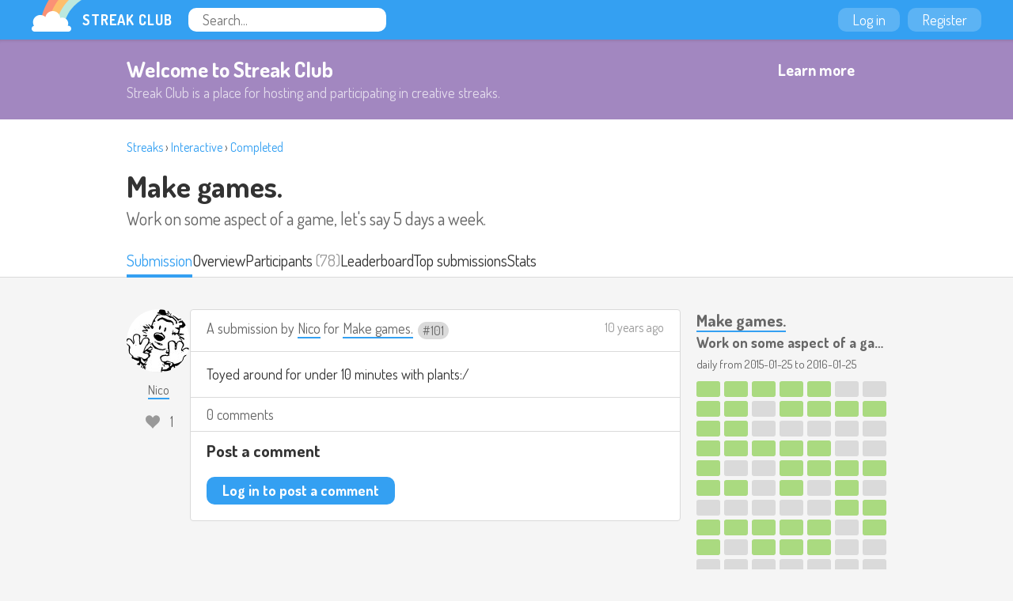

--- FILE ---
content_type: text/html
request_url: https://streak.club/submission/5114
body_size: 11517
content:
<!DOCTYPE HTML><html lang="en"><head><meta charset="UTF-8"/><link href="/static/images/favicon.png" rel="icon" type="image/png"/><link href="/static/manifest.json" rel="manifest"/><link href="/static/images/logo-144.png" rel="apple-touch-icon"/><meta content="Streak Club" name="apple-mobile-web-app-title"/><title>A submission for Make games. by Nico (Streak 0) - Streak Club</title><meta value="eyJrIjoicUFcL2VTZnRPSkxnQk05TFZGUWp6U05ETCtiUXpFT2RCQ1lOXC9hcWxqcklFPSJ9.5KsYPO6M6TwjJFzZvOHgGsaljtk=" name="csrf_token"/><meta content="Streak Club" property="og:site_name"/><meta property="og:image" content="https://streak.club/static/images/logo-banner.png"/><meta property="twitter:image" content="https://streak.club/static/images/logo-banner.png"/><link href="https://streak.club/submission/5114" rel="canonical"/><meta content="summary_large_image" name="twitter:card"/><meta content="@thestreakclub" name="twitter:site"/><meta content="@nico_m__" name="twitter:creator"/><meta content="A submission for Make games. by Nico (Streak 0)" name="twitter:title"/><meta content="Streak Club is a place for staying motivated by doing something creative every day or week" name="twitter:description"/><meta content="width=device-width, initial-scale=1" name="viewport"/><link href="//fonts.googleapis.com/css?family=Dosis:300,400,700" rel="stylesheet" type="text/css"/><link href="/static/main.css?1760901234" rel="stylesheet"/><script type="text/javascript">        (function(i,s,o,g,r,a,m){i['GoogleAnalyticsObject']=r;i[r]=i[r]||function(){
        (i[r].q=i[r].q||[]).push(arguments)},i[r].l=1*new Date();a=s.createElement(o),
        m=s.getElementsByTagName(o)[0];a.async=1;a.src=g;m.parentNode.insertBefore(a,m)
        })(window,document,'script','//www.google-analytics.com/analytics.js','ga');

        ga('create', 'UA-136625-12', 'auto');
        ga('send', 'pageview');
      </script>      <script async src="https://www.googletagmanager.com/gtag/js?id=G-J983SZ6K5B"></script>
      <script>
        window.dataLayer = window.dataLayer || [];
        function gtag(){dataLayer.push(arguments);}
        gtag('js', new Date());

        gtag('config', 'G-J983SZ6K5B');
      </script>
    <script id="markdown_src" data-src="/static/lib.markdown.js?1760901234"></script></head><body class="responsive logged_out" data-page_name="view_submission"><div id="global_header" class="header"><div class="primary_header"><a class="logo" href="/"><img src="/static/images/rainbow-sm.png" width="64" height="40" class="logo_image"/><span class="logo_text">Streak Club</span></a><form class="header_search" action="/search"><input required="required" placeholder="Search..." name="q" type="text"/></form></div><div class="right_header"><a class="header_button" href="/login">Log in</a><a class="header_button" href="/register">Register</a></div></div><div id="welcome_banner_2368577" class="welcome_banner"><div class="banner_inner"><div class="banner_text"><h2>Welcome to Streak Club</h2><p>Streak Club is a place for hosting and participating in creative streaks.</p></div><a class="button outline_button" href="/">Learn more</a></div></div><div id="view_submission_5872489" class="view_submission_page page_widget"><div id="streak_header_2277203" class="streak_header tab_header"><div class="page_header"><div class="breadcrumbs"><a href="/streaks">Streaks</a> › <a href="/streaks/interactive">Interactive</a> › <a href="/streaks/completed">Completed</a></div><h2><a href="/s/13/make-games">Make games.</a></h2><h3>Work on some aspect of a game, let&#039;s say 5 days a week.</h3></div><div class="page_tabs"><div class="tabs_inner"><a href="/submission/5114" class="tab active">Submission</a><a href="/s/13/make-games" class="tab">Overview</a><div class="tab_wrapper"><a href="/s/13/make-games/participants" class="tab">Participants</a> <span class="tab_sub">(78)</span></div><a href="/s/13/make-games/top-streaks" class="tab">Leaderboard</a><a href="/s/13/make-games/top-submissions" class="tab">Top submissions</a><a href="/s/13/make-games/stats" class="tab">Stats</a></div></div></div><div class="responsive_column"><div class="submission_column"><div id="submission_list_7354693" class="submission_list"><div class="submission_row" data-submission_id="5114"><div class="user_column"><a class="user_link" href="/u/nico"><img width="80" height="80" data-lazy_src="https://www.gravatar.com/avatar/06ac1bf6bf16258826eb4152ed297f10?d=identicon"/><span class="user_name">Nico</span></a><div id="submission_liker_9485419" class="submission_liker"></div></div><div tabindex="-1" class="submission_content"><div class="submission_header"><h4 class="submission_summary">A submission by <a href="/u/nico">Nico</a> for  <span class="streak_title_group"><a href="/s/13/make-games">Make games.</a> <span class="unit_number">101</span></span></h4><div class="submission_meta"><a href="/submission/5114" data-tooltip="2015-05-06 02:37:45">10 years ago</a></div></div><div class="submission_inside_content truncated"><div class="user_formatted"><p>Toyed around for under 10 minutes with plants:/</p></div></div><div class="submission_footer"><div class="footer_inside"><a href="/submission/5114#comments-5114" data-template="{{ count }} comment{{ count == 1 ? &#039;&#039; : &#039;s&#039; }}" data-count="0" class="comments_toggle_btn locked" id="comments-5114" data-comments_url="/submission/5114/comments">0 comments</a></div></div><div id="submission_commenter_5814584" class="submission_commenter"><div class="comment_form_outer"><h3 class="comment_header">Post a comment</h3><div class="comment_login"><a class="button" href="/login?return_to=%2Fsubmission%2F5114">Log in to post a comment</a></div></div><div class="submission_comment_list"></div></div></div></div><div class="comment_nag_drop"></div></div><div class="other_submissions"><h2>More submissions by <a href="/u/nico">Nico</a> for <a href="/s/13/make-games">Make games.</a></h2><div id="submission_list_3391181" class="submission_list"><div class="submission_row" data-submission_id="7448"><div class="user_column"><a class="user_link" href="/u/nico"><img width="80" height="80" data-lazy_src="https://www.gravatar.com/avatar/06ac1bf6bf16258826eb4152ed297f10?d=identicon"/><span class="user_name">Nico</span></a><div id="submission_liker_4707933" class="submission_liker"></div></div><div tabindex="-1" class="submission_content"><div class="submission_header"><h4 class="submission_summary">A submission by <a href="/u/nico">Nico</a> for  <span class="streak_title_group"><a href="/s/13/make-games">Make games.</a> <span class="unit_number">160</span></span></h4><div class="submission_meta"><a href="/submission/7448" data-tooltip="2015-07-04 04:55:15">10 years ago</a></div></div><div class="submission_inside_content truncated"><div class="user_formatted"><p><a href="https://twitter.com/nico_m__/status/617099336795553792" rel="nofollow">https://twitter.com/nico_m__/status/617099336795553792</a><a href="https://twitter.com/nico_m__/status/617099336795553792" rel="nofollow"></a></p><p><br></p><p><br></p></div><div class="submission_uploads"><div class="submission_image"><a href="/img/Mix1c2VyX2NvbnRlbnQvdXBsb2Fkcy9pbWFnZS83NTI0LnBuZw==/original/iUqoVy.png" target="_blank"><img src="/img/Mix1c2VyX2NvbnRlbnQvdXBsb2Fkcy9pbWFnZS83NTI0LnBuZw==/600x422%23/qzLbZm.png" style="max-width: 600px; max-height: 422px;" width="600" height="422"/></a></div></div></div><div class="submission_footer"><div class="footer_inside"><a href="/submission/7448#comments-7448" data-template="{{ count }} comment{{ count == 1 ? &#039;&#039; : &#039;s&#039; }}" data-count="0" class="comments_toggle_btn " id="comments-7448" data-comments_url="/submission/7448/comments">0 comments</a></div></div></div></div><div class="submission_row" data-submission_id="7319"><div class="user_column"><a class="user_link" href="/u/nico"><img width="80" height="80" data-lazy_src="https://www.gravatar.com/avatar/06ac1bf6bf16258826eb4152ed297f10?d=identicon"/><span class="user_name">Nico</span></a><div id="submission_liker_9150161" class="submission_liker"></div></div><div tabindex="-1" class="submission_content"><div class="submission_header"><h4 class="submission_summary">A submission by <a href="/u/nico">Nico</a> for  <span class="streak_title_group"><a href="/s/13/make-games">Make games.</a> <span class="unit_number">156</span></span></h4><div class="submission_meta"><a href="/submission/7319" data-tooltip="2015-06-30 07:08:59">10 years ago</a></div></div><div class="submission_inside_content truncated"><div class="user_formatted"><p>apple, would you mind not just changing up web standards when you feel like it, without any way out? thanks man I appreciate it.</p></div></div><div class="submission_footer"><div class="footer_inside"><a href="/submission/7319#comments-7319" data-template="{{ count }} comment{{ count == 1 ? &#039;&#039; : &#039;s&#039; }}" data-count="0" class="comments_toggle_btn " id="comments-7319" data-comments_url="/submission/7319/comments">0 comments</a></div></div></div></div><div class="submission_row" data-submission_id="7229"><div class="user_column"><a class="user_link" href="/u/nico"><img width="80" height="80" data-lazy_src="https://www.gravatar.com/avatar/06ac1bf6bf16258826eb4152ed297f10?d=identicon"/><span class="user_name">Nico</span></a><div id="submission_liker_6609613" class="submission_liker"></div></div><div tabindex="-1" class="submission_content"><div class="submission_header"><h4 class="submission_summary">A submission by <a href="/u/nico">Nico</a> for  <span class="streak_title_group"><a href="/s/13/make-games">Make games.</a> <span class="unit_number">154</span></span></h4><div class="submission_meta"><a href="/submission/7229" data-tooltip="2015-06-28 05:57:28">10 years ago</a></div></div><div class="submission_inside_content truncated"><div class="user_formatted"><p>Status: apple sucks I hate apple (okok they have really good designers but apple sucks.)</p></div></div><div class="submission_footer"><div class="footer_inside"><a href="/submission/7229#comments-7229" data-template="{{ count }} comment{{ count == 1 ? &#039;&#039; : &#039;s&#039; }}" data-count="0" class="comments_toggle_btn " id="comments-7229" data-comments_url="/submission/7229/comments">0 comments</a></div></div></div></div><div class="submission_row" data-submission_id="7012"><div class="user_column"><a class="user_link" href="/u/nico"><img width="80" height="80" data-lazy_src="https://www.gravatar.com/avatar/06ac1bf6bf16258826eb4152ed297f10?d=identicon"/><span class="user_name">Nico</span></a><div id="submission_liker_2521238" class="submission_liker"></div></div><div tabindex="-1" class="submission_content"><div class="submission_header"><h4 class="submission_summary">A submission by <a href="/u/nico">Nico</a> for  <span class="streak_title_group"><a href="/s/13/make-games">Make games.</a> <span class="unit_number">149</span></span></h4><div class="submission_meta"><a href="/submission/7012" data-tooltip="2015-06-22 23:52:28">10 years ago</a></div></div><div class="submission_inside_content truncated"><div class="user_formatted"><p>Hey, just popping in to say almost every empty day on my streak has actually been really productive work toward my site. We are currently in soft-launch, but you guys are welcome to come check it out and hang out. The amazingly professional looking website was done by a friend that I met through the site itself, and turns out to be a professional web developer, most of the text is his, all I did were a couple edits, and pictures (yes, that is my thumb.)</p><p><br></p><p>come check out: <a href="http://slickrock.io" rel="nofollow">http://slickrock.io</a></p><p><br></p></div><div class="submission_uploads"><div class="submission_image"><a href="/img/Mix1c2VyX2NvbnRlbnQvdXBsb2Fkcy9pbWFnZS82OTYxLnBuZw==/original/tAVcUF.png" target="_blank"><img data-lazy_src="/img/Mix1c2VyX2NvbnRlbnQvdXBsb2Fkcy9pbWFnZS82OTYxLnBuZw==/600x344%23/FqKJbb.png" width="600" height="344" style="max-width: 600px; max-height: 344px;"/></a></div></div></div><div class="submission_footer"><div class="footer_inside"><a href="/submission/7012#comments-7012" data-template="{{ count }} comment{{ count == 1 ? &#039;&#039; : &#039;s&#039; }}" data-count="4" class="comments_toggle_btn " id="comments-7012" data-comments_url="/submission/7012/comments">4 comments</a></div></div></div></div><div class="submission_row" data-submission_id="6804"><div class="user_column"><a class="user_link" href="/u/nico"><img width="80" height="80" data-lazy_src="https://www.gravatar.com/avatar/06ac1bf6bf16258826eb4152ed297f10?d=identicon"/><span class="user_name">Nico</span></a><div id="submission_liker_4146696" class="submission_liker"></div></div><div tabindex="-1" class="submission_content"><div class="submission_header"><h4 class="submission_summary">A submission by <a href="/u/nico">Nico</a> for  <span class="streak_title_group"><a href="/s/13/make-games">Make games.</a> <span class="unit_number">143</span></span></h4><div class="submission_meta"><a href="/submission/6804" data-tooltip="2015-06-17 04:44:23">10 years ago</a></div></div><div class="submission_inside_content truncated"><div class="user_formatted"><p>Just checking in, sorry still no game work, but checked my github streak and I&#x27;m actually at the longest dev streak I&#x27;ve ever had, working on this website. I&#x27;m nearing release, mainly just need to buy a prepaid credit card so I can purchase a domain name, then I&#x27;ll do another post here, for now, if anyone is interested in checking out: <a href="https://aqueous-basin.herokuapp.com/" rel="nofollow">https://aqueous-basin.herokuapp.com/</a><a href="https://aqueous-basin.herokuapp.com/" rel="nofollow"> </a>, I would be greatly appreciative as I just mocked up the homepage this evening and haven&#x27;t had feedback on it yet. As for the actual chatrooms, you&#x27;ll notice the stated main room is pretty empty, this is as currently all the users chat in a founders room which will be made private on release.</p><p><br></p><p>Note: I have yet to get permission from Leaf if I may use that screenshot of streakclub, I will not release the site with that image unless I hear that it is ok. (also currently using gfycat&#x27;s wordlists and need to email them)</p></div><div class="submission_uploads"><div class="submission_image"><a href="/img/Mix1c2VyX2NvbnRlbnQvdXBsb2Fkcy9pbWFnZS82NzQxLnBuZw==/original/Xf9Knz.png" target="_blank"><img data-lazy_src="/img/Mix1c2VyX2NvbnRlbnQvdXBsb2Fkcy9pbWFnZS82NzQxLnBuZw==/600x325%23/cqd8e%2F.png" width="600" height="325" style="max-width: 600px; max-height: 325px;"/></a></div></div></div><div class="submission_footer"><div class="footer_inside"><a href="/submission/6804#comments-6804" data-template="{{ count }} comment{{ count == 1 ? &#039;&#039; : &#039;s&#039; }}" data-count="8" class="comments_toggle_btn " id="comments-6804" data-comments_url="/submission/6804/comments">8 comments</a></div></div></div></div><div class="submission_row" data-submission_id="6108"><div class="user_column"><a class="user_link" href="/u/nico"><img width="80" height="80" data-lazy_src="https://www.gravatar.com/avatar/06ac1bf6bf16258826eb4152ed297f10?d=identicon"/><span class="user_name">Nico</span></a><div id="submission_liker_3247031" class="submission_liker"></div></div><div tabindex="-1" class="submission_content"><div class="submission_header"><h4 class="submission_summary">A submission by <a href="/u/nico">Nico</a> for  <span class="streak_title_group"><a href="/s/13/make-games">Make games.</a> <span class="unit_number">125</span></span></h4><div class="submission_meta"><a href="/submission/6108" data-tooltip="2015-05-29 22:37:27">10 years ago</a></div></div><div class="submission_inside_content truncated"><div class="user_formatted"><p>Ok, so, I&#x27;m really sorry I&#x27;m posting this without any game work done, but I really want to show off. Try out the chat again at: <a href="https://aqueous-basin.herokuapp.com/streakclub" target="_blank" rel="nofollow">https://aqueous-basin.herokuapp.com/streakclub</a><span></span></p><p><br></p><p>Here&#x27;s a picture if you&#x27;re too lazy:</p></div><div class="submission_uploads"><div class="submission_image"><a href="/img/Mix1c2VyX2NvbnRlbnQvdXBsb2Fkcy9pbWFnZS81OTMxLnBuZw==/original/8gcM4u.png" target="_blank"><img data-lazy_src="/img/Mix1c2VyX2NvbnRlbnQvdXBsb2Fkcy9pbWFnZS81OTMxLnBuZw==/444x785%23/gZUpWF.png" width="444" height="785" style="max-width: 444px; max-height: 785px;"/></a></div></div></div><div class="submission_footer"><div class="footer_inside"><a href="/submission/6108#comments-6108" data-template="{{ count }} comment{{ count == 1 ? &#039;&#039; : &#039;s&#039; }}" data-count="0" class="comments_toggle_btn " id="comments-6108" data-comments_url="/submission/6108/comments">0 comments</a></div></div></div></div><div class="submission_row" data-submission_id="6022"><div class="user_column"><a class="user_link" href="/u/nico"><img width="80" height="80" data-lazy_src="https://www.gravatar.com/avatar/06ac1bf6bf16258826eb4152ed297f10?d=identicon"/><span class="user_name">Nico</span></a><div id="submission_liker_1282037" class="submission_liker"></div></div><div tabindex="-1" class="submission_content"><div class="submission_header"><h4 class="submission_summary">A submission by <a href="/u/nico">Nico</a> for  <span class="streak_title_group"><a href="/s/13/make-games">Make games.</a> <span class="unit_number">123</span></span></h4><div class="submission_meta"><a href="/submission/6022" data-tooltip="2015-05-28 01:20:09">10 years ago</a></div></div><div class="submission_inside_content truncated"><div class="user_formatted"><p>Tiny bit of game planning:/ but more chat features...</p></div></div><div class="submission_footer"><div class="footer_inside"><a href="/submission/6022#comments-6022" data-template="{{ count }} comment{{ count == 1 ? &#039;&#039; : &#039;s&#039; }}" data-count="0" class="comments_toggle_btn " id="comments-6022" data-comments_url="/submission/6022/comments">0 comments</a></div></div></div></div><div class="submission_row" data-submission_id="5983"><div class="user_column"><a class="user_link" href="/u/nico"><img width="80" height="80" data-lazy_src="https://www.gravatar.com/avatar/06ac1bf6bf16258826eb4152ed297f10?d=identicon"/><span class="user_name">Nico</span></a><div id="submission_liker_4607057" class="submission_liker"></div></div><div tabindex="-1" class="submission_content"><div class="submission_header"><h4 class="submission_summary">A submission by <a href="/u/nico">Nico</a> for  <span class="streak_title_group"><a href="/s/13/make-games">Make games.</a> <span class="unit_number">122</span></span></h4><div class="submission_meta"><a href="/submission/5983" data-tooltip="2015-05-27 03:11:44">10 years ago</a></div></div><div class="submission_inside_content truncated"><div class="user_formatted"><p>Did a tiny bit of work on the game so I can post here, mostly been working on <a href="https://aqueous-basin.herokuapp.com/" rel="nofollow">https://aqueous-basin.herokuapp.com/</a><span></span></p></div></div><div class="submission_footer"><div class="footer_inside"><a href="/submission/5983#comments-5983" data-template="{{ count }} comment{{ count == 1 ? &#039;&#039; : &#039;s&#039; }}" data-count="4" class="comments_toggle_btn " id="comments-5983" data-comments_url="/submission/5983/comments">4 comments</a></div></div></div></div><div class="submission_row" data-submission_id="5807"><div class="user_column"><a class="user_link" href="/u/nico"><img width="80" height="80" data-lazy_src="https://www.gravatar.com/avatar/06ac1bf6bf16258826eb4152ed297f10?d=identicon"/><span class="user_name">Nico</span></a><div id="submission_liker_7047206" class="submission_liker"></div></div><div tabindex="-1" class="submission_content"><div class="submission_header"><h4 class="submission_summary">A submission by <a href="/u/nico">Nico</a> for  <span class="streak_title_group"><a href="/s/13/make-games">Make games.</a> <span class="unit_number">118</span></span></h4><div class="submission_meta"><a href="/submission/5807" data-tooltip="2015-05-23 03:09:31">10 years ago</a></div></div><div class="submission_inside_content truncated"><div class="user_formatted"><p>Started work on an enemy that&#x27;ll hopefully be kind of a jumpy thing, where it&#x27;ll jump up to ledges and clamber over to follow you, so I first had to sort out how to actually get it to jump to a specific point, kind of confused why this actually works right now but it seems to mostly work...so yeah, bleh.</p></div><div class="submission_uploads"><div class="submission_image"><a href="/img/Mix1c2VyX2NvbnRlbnQvdXBsb2Fkcy9pbWFnZS81NjgxLmdpZg==/original/R64CVS.gif" target="_blank"><img data-lazy_src="/img/Mix1c2VyX2NvbnRlbnQvdXBsb2Fkcy9pbWFnZS81NjgxLmdpZg==/600x392%23/dcaslN.gif" width="600" height="392" style="max-width: 600px; max-height: 392px;"/></a></div></div></div><div class="submission_footer"><div class="footer_inside"><a href="/submission/5807#comments-5807" data-template="{{ count }} comment{{ count == 1 ? &#039;&#039; : &#039;s&#039; }}" data-count="0" class="comments_toggle_btn " id="comments-5807" data-comments_url="/submission/5807/comments">0 comments</a></div></div></div></div><div class="submission_row" data-submission_id="5761"><div class="user_column"><a class="user_link" href="/u/nico"><img width="80" height="80" data-lazy_src="https://www.gravatar.com/avatar/06ac1bf6bf16258826eb4152ed297f10?d=identicon"/><span class="user_name">Nico</span></a><div id="submission_liker_6106088" class="submission_liker"></div></div><div tabindex="-1" class="submission_content"><div class="submission_header"><h4 class="submission_summary">A submission by <a href="/u/nico">Nico</a> for  <span class="streak_title_group"><a href="/s/13/make-games">Make games.</a> <span class="unit_number">117</span></span></h4><div class="submission_meta"><a href="/submission/5761" data-tooltip="2015-05-22 02:37:06">10 years ago</a></div></div><div class="submission_inside_content truncated"><div class="user_formatted"><p>Started blocking together the base of hopefully the next enemy, and made it so plants respond to movement by any object with physics applied to it.</p></div></div><div class="submission_footer"><div class="footer_inside"><a href="/submission/5761#comments-5761" data-template="{{ count }} comment{{ count == 1 ? &#039;&#039; : &#039;s&#039; }}" data-count="0" class="comments_toggle_btn " id="comments-5761" data-comments_url="/submission/5761/comments">0 comments</a></div></div></div></div><div class="submission_row" data-submission_id="5712"><div class="user_column"><a class="user_link" href="/u/nico"><img width="80" height="80" data-lazy_src="https://www.gravatar.com/avatar/06ac1bf6bf16258826eb4152ed297f10?d=identicon"/><span class="user_name">Nico</span></a><div id="submission_liker_8977725" class="submission_liker"></div></div><div tabindex="-1" class="submission_content"><div class="submission_header"><h4 class="submission_summary">A submission by <a href="/u/nico">Nico</a> for  <span class="streak_title_group"><a href="/s/13/make-games">Make games.</a> <span class="unit_number">116</span></span></h4><div class="submission_meta"><a href="/submission/5712" data-tooltip="2015-05-21 02:37:55">10 years ago</a></div></div><div class="submission_inside_content truncated"><div class="user_formatted"><p>So I did work yesterday, and I&#x27;ll request a late submission link, I did a bunch of debugging to sort out why I had broke my game, and found a small issue in the engine I use (fixed now) that had caused big, hard to find damage in my game.</p><p><br></p><p>Today I refactored the players collision component into something that all complex moving entities can use, with no reliance on other player code:D</p></div></div><div class="submission_footer"><div class="footer_inside"><a href="/submission/5712#comments-5712" data-template="{{ count }} comment{{ count == 1 ? &#039;&#039; : &#039;s&#039; }}" data-count="1" class="comments_toggle_btn " id="comments-5712" data-comments_url="/submission/5712/comments">1 comment</a></div></div></div></div><div class="submission_row" data-submission_id="5755"><div class="user_column"><a class="user_link" href="/u/nico"><img width="80" height="80" data-lazy_src="https://www.gravatar.com/avatar/06ac1bf6bf16258826eb4152ed297f10?d=identicon"/><span class="user_name">Nico</span></a><div id="submission_liker_9182392" class="submission_liker"></div></div><div tabindex="-1" class="submission_content"><div class="submission_header"><h4 class="submission_summary">A submission by <a href="/u/nico">Nico</a> for  <span class="streak_title_group"><a href="/s/13/make-games">Make games.</a> <span class="unit_number">115</span></span></h4><div class="submission_meta"><a href="/submission/5755" data-tooltip="2015-05-22 00:50:58">10 years ago</a></div></div><div class="submission_inside_content truncated"><div class="user_formatted"><p>Made game run again, found bug in engine.</p></div></div><div class="submission_footer"><div class="footer_inside"><a href="/submission/5755#comments-5755" data-template="{{ count }} comment{{ count == 1 ? &#039;&#039; : &#039;s&#039; }}" data-count="0" class="comments_toggle_btn " id="comments-5755" data-comments_url="/submission/5755/comments">0 comments</a></div><div class="submission_tags"><a class="submission_tag late_submit_tag" data-tooltip="Submission added past the deadline">late-submit</a></div></div></div></div><div class="submission_row" data-submission_id="5600"><div class="user_column"><a class="user_link" href="/u/nico"><img width="80" height="80" data-lazy_src="https://www.gravatar.com/avatar/06ac1bf6bf16258826eb4152ed297f10?d=identicon"/><span class="user_name">Nico</span></a><div id="submission_liker_2549808" class="submission_liker"></div></div><div tabindex="-1" class="submission_content"><div class="submission_header"><h4 class="submission_summary">A submission by <a href="/u/nico">Nico</a> for  <span class="streak_title_group"><a href="/s/13/make-games">Make games.</a> <span class="unit_number">114</span></span></h4><div class="submission_meta"><a href="/submission/5600" data-tooltip="2015-05-18 23:43:16">10 years ago</a></div></div><div class="submission_inside_content truncated"><div class="user_formatted"><p>So, haven&#x27;t been posting here as I haven&#x27;t done any work on the game, but I have done quite a lot on my little chat thing, its no longer really URL based, which is kinda sad, as it was kinda cool and unique, but now it has some nice things, like while still being anonymous, you can see when the person talking changes, give it a try: <a href="https://aqueous-basin-8995.herokuapp.com/chat" rel="nofollow">https://aqueous-basin-8995.herokuapp.com/chat</a><span></span></p><p>(btw, big bug right now, please don&#x27;t add an ending slash when you type in the URL for that page.)</p></div><div class="submission_uploads"><div class="submission_image"><a href="/img/Mix1c2VyX2NvbnRlbnQvdXBsb2Fkcy9pbWFnZS81NDgwLnBuZw==/original/7VIcS7.png" target="_blank"><img data-lazy_src="/img/Mix1c2VyX2NvbnRlbnQvdXBsb2Fkcy9pbWFnZS81NDgwLnBuZw==/600x565%23/A6j5dS.png" width="600" height="565" style="max-width: 600px; max-height: 565px;"/></a></div></div></div><div class="submission_footer"><div class="footer_inside"><a href="/submission/5600#comments-5600" data-template="{{ count }} comment{{ count == 1 ? &#039;&#039; : &#039;s&#039; }}" data-count="0" class="comments_toggle_btn " id="comments-5600" data-comments_url="/submission/5600/comments">0 comments</a></div></div></div></div><div class="submission_row" data-submission_id="5369"><div class="user_column"><a class="user_link" href="/u/nico"><img width="80" height="80" data-lazy_src="https://www.gravatar.com/avatar/06ac1bf6bf16258826eb4152ed297f10?d=identicon"/><span class="user_name">Nico</span></a><div id="submission_liker_4362067" class="submission_liker"></div></div><div tabindex="-1" class="submission_content"><div class="submission_header"><h4 class="submission_summary">A submission by <a href="/u/nico">Nico</a> for  <span class="streak_title_group"><a href="/s/13/make-games">Make games.</a> <span class="unit_number">108</span></span></h4><div class="submission_meta"><a href="/submission/5369" data-tooltip="2015-05-13 03:25:46">10 years ago</a></div></div><div class="submission_inside_content truncated"><div class="user_formatted"><p>Fixed some bugs in HTA, also fixed the fact you could put any html right into that chat, but I kinda liked the formatting so I wrote a quick BBCode parser (just [img] [b] and [i] for now): <a href="https://aqueous-basin-8995.herokuapp.com/chat" rel="nofollow">https://aqueous-basin-8995.herokuapp.com/chat</a><span></span></p><p><br></p><p>I also made it fully persistent, acidentally deleted history a couple times but it should stay now.</p></div></div><div class="submission_footer"><div class="footer_inside"><a href="/submission/5369#comments-5369" data-template="{{ count }} comment{{ count == 1 ? &#039;&#039; : &#039;s&#039; }}" data-count="3" class="comments_toggle_btn " id="comments-5369" data-comments_url="/submission/5369/comments">3 comments</a></div></div></div></div><div class="submission_row" data-submission_id="5341"><div class="user_column"><a class="user_link" href="/u/nico"><img width="80" height="80" data-lazy_src="https://www.gravatar.com/avatar/06ac1bf6bf16258826eb4152ed297f10?d=identicon"/><span class="user_name">Nico</span></a><div id="submission_liker_6500536" class="submission_liker"></div></div><div tabindex="-1" class="submission_content"><div class="submission_header"><h4 class="submission_summary">A submission by <a href="/u/nico">Nico</a> for  <span class="streak_title_group"><a href="/s/13/make-games">Make games.</a> <span class="unit_number">107</span></span></h4><div class="submission_meta"><a href="/submission/5341" data-tooltip="2015-05-12 04:44:21">10 years ago</a></div></div><div class="submission_inside_content truncated"><div class="user_formatted"><p>Fixed a couple bugs, been bad, playing with dynamic websites using Nodejs (with a cool haxe library) instead of gamedev, I always get sucked into stuff like this, especially if I&#x27;ve never tried it before:/</p><p>Super super hacky html-only(literally refreshes the page every 3 seconds, and has to have logic so the scrolling doesn&#x27;t reset when it does that ahahaha) anonymous chat client: <a href="https://aqueous-basin-8995.herokuapp.com/chat" target="_blank" rel="nofollow">https://aqueous-basin-8995.herokuapp.com/chat</a><a href="https://aqueous-basin-8995.herokuapp.com/chat" rel="nofollow"></a></p></div></div><div class="submission_footer"><div class="footer_inside"><a href="/submission/5341#comments-5341" data-template="{{ count }} comment{{ count == 1 ? &#039;&#039; : &#039;s&#039; }}" data-count="0" class="comments_toggle_btn " id="comments-5341" data-comments_url="/submission/5341/comments">0 comments</a></div></div></div></div><div class="submission_row" data-submission_id="5256"><div class="user_column"><a class="user_link" href="/u/nico"><img width="80" height="80" data-lazy_src="https://www.gravatar.com/avatar/06ac1bf6bf16258826eb4152ed297f10?d=identicon"/><span class="user_name">Nico</span></a><div id="submission_liker_7429215" class="submission_liker"></div></div><div tabindex="-1" class="submission_content"><div class="submission_header"><h4 class="submission_summary">A submission by <a href="/u/nico">Nico</a> for  <span class="streak_title_group"><a href="/s/13/make-games">Make games.</a> <span class="unit_number">105</span></span></h4><div class="submission_meta"><a href="/submission/5256" data-tooltip="2015-05-10 02:18:24">10 years ago</a></div></div><div class="submission_inside_content truncated"><div class="user_formatted"><p>Some more anemone work, looks like I may need to add to the physics sim, as currently I&#x27;m really needing to bend my use of programmable forces just to shape the anemone, and if I use too much it&#x27;ll break down so I have to be subtle, think instead I need programmable gravity direction, to achieve similar results without breaking down.</p></div><div class="submission_uploads"><div class="submission_image"><a href="/img/Mix1c2VyX2NvbnRlbnQvdXBsb2Fkcy9pbWFnZS81MTU3LmdpZg==/original/jQ4fkT.gif" target="_blank"><img data-lazy_src="/img/Mix1c2VyX2NvbnRlbnQvdXBsb2Fkcy9pbWFnZS81MTU3LmdpZg==/564x394%23/BdmN%2Bv.gif" width="564" height="394" style="max-width: 564px; max-height: 394px;"/></a></div></div></div><div class="submission_footer"><div class="footer_inside"><a href="/submission/5256#comments-5256" data-template="{{ count }} comment{{ count == 1 ? &#039;&#039; : &#039;s&#039; }}" data-count="0" class="comments_toggle_btn " id="comments-5256" data-comments_url="/submission/5256/comments">0 comments</a></div></div></div></div><div class="submission_row" data-submission_id="5195"><div class="user_column"><a class="user_link" href="/u/nico"><img width="80" height="80" data-lazy_src="https://www.gravatar.com/avatar/06ac1bf6bf16258826eb4152ed297f10?d=identicon"/><span class="user_name">Nico</span></a><div id="submission_liker_252700" class="submission_liker"></div></div><div tabindex="-1" class="submission_content"><div class="submission_header"><h4 class="submission_summary">A submission by <a href="/u/nico">Nico</a> for  <span class="streak_title_group"><a href="/s/13/make-games">Make games.</a> <span class="unit_number">103</span></span></h4><div class="submission_meta"><a href="/submission/5195" data-tooltip="2015-05-08 04:35:09">10 years ago</a></div></div><div class="submission_inside_content truncated"><div class="user_formatted"><p>Started working on an anemone creature, that will be made out of the Plant physics pieces, its interesting as it got me to use both the skinning functions in a way I hadn&#x27;t thought of: apply a small force depending on position to give a rounded shape, while still acting like a normal plant pole, and a haxe feature I&#x27;ve never used: binding a value to a function, so I can pass extra info to the skinning function without Plant class needing to know about that info beforehand. Basically what it means is instead of passing a function that takes 4 arguments, all of which it is fed by the skinning code, I create a function with 5 parameters, and bind a value to it beforehand, and the skinning code still sees only 4 arguments, and doesn&#x27;t complain.</p></div><div class="submission_uploads"><div class="submission_image"><a href="/img/Mix1c2VyX2NvbnRlbnQvdXBsb2Fkcy9pbWFnZS81MDkzLnBuZw==/original/tYZhL7.png" target="_blank"><img data-lazy_src="/img/Mix1c2VyX2NvbnRlbnQvdXBsb2Fkcy9pbWFnZS81MDkzLnBuZw==/464x338%23/HURlmT.png" width="464" height="338" style="max-width: 464px; max-height: 338px;"/></a></div></div></div><div class="submission_footer"><div class="footer_inside"><a href="/submission/5195#comments-5195" data-template="{{ count }} comment{{ count == 1 ? &#039;&#039; : &#039;s&#039; }}" data-count="2" class="comments_toggle_btn " id="comments-5195" data-comments_url="/submission/5195/comments">2 comments</a></div></div></div></div><div class="submission_row" data-submission_id="5080"><div class="user_column"><a class="user_link" href="/u/nico"><img width="80" height="80" data-lazy_src="https://www.gravatar.com/avatar/06ac1bf6bf16258826eb4152ed297f10?d=identicon"/><span class="user_name">Nico</span></a><div id="submission_liker_602635" class="submission_liker"></div></div><div tabindex="-1" class="submission_content"><div class="submission_header"><h4 class="submission_summary">A submission by <a href="/u/nico">Nico</a> for  <span class="streak_title_group"><a href="/s/13/make-games">Make games.</a> <span class="unit_number">100</span></span></h4><div class="submission_meta"><a href="/submission/5080" data-tooltip="2015-05-05 03:03:48">10 years ago</a></div></div><div class="submission_inside_content truncated"><div class="user_formatted"><p>Added more options to skinning, see: <a href="http://forums.tigsource.com/index.php?topic=47030.msg1136220#msg1136220" target="_blank" rel="nofollow">the tigsource devlog</a> for some hopefully interesting info, but if not heres a gif from it:</p></div><div class="submission_uploads"><div class="submission_image"><a href="/img/Mix1c2VyX2NvbnRlbnQvdXBsb2Fkcy9pbWFnZS80OTk4LmdpZg==/original/TB7K3c.gif" target="_blank"><img data-lazy_src="/img/Mix1c2VyX2NvbnRlbnQvdXBsb2Fkcy9pbWFnZS80OTk4LmdpZg==/509x292%23/FVG8Ff.gif" width="509" height="292" style="max-width: 509px; max-height: 292px;"/></a></div><div class="submission_image"><a href="/img/Mix1c2VyX2NvbnRlbnQvdXBsb2Fkcy9pbWFnZS81MDA1LmdpZg==/original/SIdPxW.gif" target="_blank"><img data-lazy_src="/img/Mix1c2VyX2NvbnRlbnQvdXBsb2Fkcy9pbWFnZS81MDA1LmdpZg==/429x404%23/DVnqom.gif" width="429" height="404" style="max-width: 429px; max-height: 404px;"/></a></div></div></div><div class="submission_footer"><div class="footer_inside"><a href="/submission/5080#comments-5080" data-template="{{ count }} comment{{ count == 1 ? &#039;&#039; : &#039;s&#039; }}" data-count="3" class="comments_toggle_btn " id="comments-5080" data-comments_url="/submission/5080/comments">3 comments</a></div></div></div></div><div class="submission_row" data-submission_id="5038"><div class="user_column"><a class="user_link" href="/u/nico"><img width="80" height="80" data-lazy_src="https://www.gravatar.com/avatar/06ac1bf6bf16258826eb4152ed297f10?d=identicon"/><span class="user_name">Nico</span></a><div id="submission_liker_6195579" class="submission_liker"></div></div><div tabindex="-1" class="submission_content"><div class="submission_header"><h4 class="submission_summary">A submission by <a href="/u/nico">Nico</a> for  <span class="streak_title_group"><a href="/s/13/make-games">Make games.</a> <span class="unit_number">99</span></span></h4><div class="submission_meta"><a href="/submission/5038" data-tooltip="2015-05-04 01:54:50">10 years ago</a></div></div><div class="submission_inside_content truncated"><div class="user_formatted"><p>Played with networking a bit for fun, and messed with plant physics to try a less underwatery feeling one.</p></div></div><div class="submission_footer"><div class="footer_inside"><a href="/submission/5038#comments-5038" data-template="{{ count }} comment{{ count == 1 ? &#039;&#039; : &#039;s&#039; }}" data-count="0" class="comments_toggle_btn " id="comments-5038" data-comments_url="/submission/5038/comments">0 comments</a></div></div></div></div><div class="submission_row" data-submission_id="4971"><div class="user_column"><a class="user_link" href="/u/nico"><img width="80" height="80" data-lazy_src="https://www.gravatar.com/avatar/06ac1bf6bf16258826eb4152ed297f10?d=identicon"/><span class="user_name">Nico</span></a><div id="submission_liker_4099461" class="submission_liker"></div></div><div tabindex="-1" class="submission_content"><div class="submission_header"><h4 class="submission_summary">A submission by <a href="/u/nico">Nico</a> for  <span class="streak_title_group"><a href="/s/13/make-games">Make games.</a> <span class="unit_number">97</span></span></h4><div class="submission_meta"><a href="/submission/4971" data-tooltip="2015-05-02 04:45:57">10 years ago</a></div></div><div class="submission_inside_content truncated"><div class="user_formatted"><p>Took me an hour and a half, but HtA now runs on the newest version of luxe(:</p></div></div><div class="submission_footer"><div class="footer_inside"><a href="/submission/4971#comments-4971" data-template="{{ count }} comment{{ count == 1 ? &#039;&#039; : &#039;s&#039; }}" data-count="0" class="comments_toggle_btn " id="comments-4971" data-comments_url="/submission/4971/comments">0 comments</a></div></div></div></div><div class="comment_nag_drop"></div></div></div></div><div class="streaks_column"><div class="streak_row"><h3><a href="/s/13/make-games">Make games.</a></h3><h4>Work on some aspect of a game, let&#039;s say 5 days a week.</h4><p class="streak_sub">daily from <nobr>2015-01-25</nobr> to <nobr>2016-01-25</nobr></p><div id="streak_units_1850463" class="streak_units"><div class="unit_group_units"><div class="streak_unit submitted before_current_unit" data-tooltip="2015-01-25 - Submitted" data-date="Sun Jan 25 2015 00:00:00.000000000"></div><div class="streak_unit submitted before_current_unit" data-tooltip="2015-01-26 - Submitted" data-date="Mon Jan 26 2015 00:00:00.000000000"></div><div class="streak_unit submitted before_current_unit" data-tooltip="2015-01-27 - Submitted" data-date="Tue Jan 27 2015 00:00:00.000000000"></div><div class="streak_unit submitted before_current_unit" data-tooltip="2015-01-28 - Submitted" data-date="Wed Jan 28 2015 00:00:00.000000000"></div><div class="streak_unit submitted before_current_unit" data-tooltip="2015-01-29 - Submitted" data-date="Thu Jan 29 2015 00:00:00.000000000"></div><div class="streak_unit before_current_unit" data-tooltip="2015-01-30" data-date="Fri Jan 30 2015 00:00:00.000000000"></div><div class="streak_unit before_current_unit" data-tooltip="2015-01-31" data-date="Sat Jan 31 2015 00:00:00.000000000"></div><div class="streak_unit submitted before_current_unit" data-tooltip="2015-02-01 - Submitted" data-date="Sun Feb 01 2015 00:00:00.000000000"></div><div class="streak_unit submitted before_current_unit" data-tooltip="2015-02-02 - Submitted" data-date="Mon Feb 02 2015 00:00:00.000000000"></div><div class="streak_unit before_current_unit" data-tooltip="2015-02-03" data-date="Tue Feb 03 2015 00:00:00.000000000"></div><div class="streak_unit submitted before_current_unit" data-tooltip="2015-02-04 - Submitted" data-date="Wed Feb 04 2015 00:00:00.000000000"></div><div class="streak_unit submitted before_current_unit" data-tooltip="2015-02-05 - Submitted" data-date="Thu Feb 05 2015 00:00:00.000000000"></div><div class="streak_unit submitted before_current_unit" data-tooltip="2015-02-06 - Submitted" data-date="Fri Feb 06 2015 00:00:00.000000000"></div><div class="streak_unit submitted before_current_unit" data-tooltip="2015-02-07 - Submitted" data-date="Sat Feb 07 2015 00:00:00.000000000"></div><div class="streak_unit submitted before_current_unit" data-tooltip="2015-02-08 - Submitted" data-date="Sun Feb 08 2015 00:00:00.000000000"></div><div class="streak_unit submitted before_current_unit" data-tooltip="2015-02-09 - Submitted" data-date="Mon Feb 09 2015 00:00:00.000000000"></div><div class="streak_unit before_current_unit" data-tooltip="2015-02-10" data-date="Tue Feb 10 2015 00:00:00.000000000"></div><div class="streak_unit before_current_unit" data-tooltip="2015-02-11" data-date="Wed Feb 11 2015 00:00:00.000000000"></div><div class="streak_unit before_current_unit" data-tooltip="2015-02-12" data-date="Thu Feb 12 2015 00:00:00.000000000"></div><div class="streak_unit before_current_unit" data-tooltip="2015-02-13" data-date="Fri Feb 13 2015 00:00:00.000000000"></div><div class="streak_unit before_current_unit" data-tooltip="2015-02-14" data-date="Sat Feb 14 2015 00:00:00.000000000"></div><div class="streak_unit submitted before_current_unit" data-tooltip="2015-02-15 - Submitted" data-date="Sun Feb 15 2015 00:00:00.000000000"></div><div class="streak_unit submitted before_current_unit" data-tooltip="2015-02-16 - Submitted" data-date="Mon Feb 16 2015 00:00:00.000000000"></div><div class="streak_unit submitted before_current_unit" data-tooltip="2015-02-17 - Submitted" data-date="Tue Feb 17 2015 00:00:00.000000000"></div><div class="streak_unit submitted before_current_unit" data-tooltip="2015-02-18 - Submitted" data-date="Wed Feb 18 2015 00:00:00.000000000"></div><div class="streak_unit submitted before_current_unit" data-tooltip="2015-02-19 - Submitted" data-date="Thu Feb 19 2015 00:00:00.000000000"></div><div class="streak_unit before_current_unit" data-tooltip="2015-02-20" data-date="Fri Feb 20 2015 00:00:00.000000000"></div><div class="streak_unit before_current_unit" data-tooltip="2015-02-21" data-date="Sat Feb 21 2015 00:00:00.000000000"></div><div class="streak_unit submitted before_current_unit" data-tooltip="2015-02-22 - Submitted" data-date="Sun Feb 22 2015 00:00:00.000000000"></div><div class="streak_unit before_current_unit" data-tooltip="2015-02-23" data-date="Mon Feb 23 2015 00:00:00.000000000"></div><div class="streak_unit before_current_unit" data-tooltip="2015-02-24" data-date="Tue Feb 24 2015 00:00:00.000000000"></div><div class="streak_unit submitted before_current_unit" data-tooltip="2015-02-25 - Submitted" data-date="Wed Feb 25 2015 00:00:00.000000000"></div><div class="streak_unit submitted before_current_unit" data-tooltip="2015-02-26 - Submitted" data-date="Thu Feb 26 2015 00:00:00.000000000"></div><div class="streak_unit submitted before_current_unit" data-tooltip="2015-02-27 - Submitted" data-date="Fri Feb 27 2015 00:00:00.000000000"></div><div class="streak_unit submitted before_current_unit" data-tooltip="2015-02-28 - Submitted" data-date="Sat Feb 28 2015 00:00:00.000000000"></div><div class="streak_unit submitted before_current_unit" data-tooltip="2015-03-01 - Submitted" data-date="Sun Mar 01 2015 00:00:00.000000000"></div><div class="streak_unit submitted before_current_unit" data-tooltip="2015-03-02 - Submitted" data-date="Mon Mar 02 2015 00:00:00.000000000"></div><div class="streak_unit before_current_unit" data-tooltip="2015-03-03" data-date="Tue Mar 03 2015 00:00:00.000000000"></div><div class="streak_unit submitted before_current_unit" data-tooltip="2015-03-04 - Submitted" data-date="Wed Mar 04 2015 00:00:00.000000000"></div><div class="streak_unit before_current_unit" data-tooltip="2015-03-05" data-date="Thu Mar 05 2015 00:00:00.000000000"></div><div class="streak_unit submitted before_current_unit" data-tooltip="2015-03-06 - Submitted" data-date="Fri Mar 06 2015 00:00:00.000000000"></div><div class="streak_unit before_current_unit" data-tooltip="2015-03-07" data-date="Sat Mar 07 2015 00:00:00.000000000"></div><div class="streak_unit before_current_unit" data-tooltip="2015-03-08" data-date="Sun Mar 08 2015 00:00:00.000000000"></div><div class="streak_unit before_current_unit" data-tooltip="2015-03-09" data-date="Mon Mar 09 2015 00:00:00.000000000"></div><div class="streak_unit before_current_unit" data-tooltip="2015-03-10" data-date="Tue Mar 10 2015 00:00:00.000000000"></div><div class="streak_unit before_current_unit" data-tooltip="2015-03-11" data-date="Wed Mar 11 2015 00:00:00.000000000"></div><div class="streak_unit before_current_unit" data-tooltip="2015-03-12" data-date="Thu Mar 12 2015 00:00:00.000000000"></div><div class="streak_unit submitted before_current_unit" data-tooltip="2015-03-13 - Submitted" data-date="Fri Mar 13 2015 00:00:00.000000000"></div><div class="streak_unit submitted before_current_unit" data-tooltip="2015-03-14 - Submitted" data-date="Sat Mar 14 2015 00:00:00.000000000"></div><div class="streak_unit submitted before_current_unit" data-tooltip="2015-03-15 - Submitted" data-date="Sun Mar 15 2015 00:00:00.000000000"></div><div class="streak_unit submitted before_current_unit" data-tooltip="2015-03-16 - Submitted" data-date="Mon Mar 16 2015 00:00:00.000000000"></div><div class="streak_unit submitted before_current_unit" data-tooltip="2015-03-17 - Submitted" data-date="Tue Mar 17 2015 00:00:00.000000000"></div><div class="streak_unit submitted before_current_unit" data-tooltip="2015-03-18 - Submitted" data-date="Wed Mar 18 2015 00:00:00.000000000"></div><div class="streak_unit submitted before_current_unit" data-tooltip="2015-03-19 - Submitted" data-date="Thu Mar 19 2015 00:00:00.000000000"></div><div class="streak_unit before_current_unit" data-tooltip="2015-03-20" data-date="Fri Mar 20 2015 00:00:00.000000000"></div><div class="streak_unit submitted before_current_unit" data-tooltip="2015-03-21 - Submitted" data-date="Sat Mar 21 2015 00:00:00.000000000"></div><div class="streak_unit submitted before_current_unit" data-tooltip="2015-03-22 - Submitted" data-date="Sun Mar 22 2015 00:00:00.000000000"></div><div class="streak_unit before_current_unit" data-tooltip="2015-03-23" data-date="Mon Mar 23 2015 00:00:00.000000000"></div><div class="streak_unit submitted before_current_unit" data-tooltip="2015-03-24 - Submitted" data-date="Tue Mar 24 2015 00:00:00.000000000"></div><div class="streak_unit submitted before_current_unit" data-tooltip="2015-03-25 - Submitted" data-date="Wed Mar 25 2015 00:00:00.000000000"></div><div class="streak_unit submitted before_current_unit" data-tooltip="2015-03-26 - Submitted" data-date="Thu Mar 26 2015 00:00:00.000000000"></div><div class="streak_unit before_current_unit" data-tooltip="2015-03-27" data-date="Fri Mar 27 2015 00:00:00.000000000"></div><div class="streak_unit before_current_unit" data-tooltip="2015-03-28" data-date="Sat Mar 28 2015 00:00:00.000000000"></div><div class="streak_unit before_current_unit" data-tooltip="2015-03-29" data-date="Sun Mar 29 2015 00:00:00.000000000"></div><div class="streak_unit before_current_unit" data-tooltip="2015-03-30" data-date="Mon Mar 30 2015 00:00:00.000000000"></div><div class="streak_unit before_current_unit" data-tooltip="2015-03-31" data-date="Tue Mar 31 2015 00:00:00.000000000"></div><div class="streak_unit before_current_unit" data-tooltip="2015-04-01" data-date="Wed Apr 01 2015 00:00:00.000000000"></div><div class="streak_unit before_current_unit" data-tooltip="2015-04-02" data-date="Thu Apr 02 2015 00:00:00.000000000"></div><div class="streak_unit before_current_unit" data-tooltip="2015-04-03" data-date="Fri Apr 03 2015 00:00:00.000000000"></div><div class="streak_unit before_current_unit" data-tooltip="2015-04-04" data-date="Sat Apr 04 2015 00:00:00.000000000"></div><div class="streak_unit submitted before_current_unit" data-tooltip="2015-04-05 - Submitted" data-date="Sun Apr 05 2015 00:00:00.000000000"></div><div class="streak_unit submitted before_current_unit" data-tooltip="2015-04-06 - Submitted" data-date="Mon Apr 06 2015 00:00:00.000000000"></div><div class="streak_unit submitted before_current_unit" data-tooltip="2015-04-07 - Submitted" data-date="Tue Apr 07 2015 00:00:00.000000000"></div><div class="streak_unit before_current_unit" data-tooltip="2015-04-08" data-date="Wed Apr 08 2015 00:00:00.000000000"></div><div class="streak_unit before_current_unit" data-tooltip="2015-04-09" data-date="Thu Apr 09 2015 00:00:00.000000000"></div><div class="streak_unit submitted before_current_unit" data-tooltip="2015-04-10 - Submitted" data-date="Fri Apr 10 2015 00:00:00.000000000"></div><div class="streak_unit submitted before_current_unit" data-tooltip="2015-04-11 - Submitted" data-date="Sat Apr 11 2015 00:00:00.000000000"></div><div class="streak_unit submitted before_current_unit" data-tooltip="2015-04-12 - Submitted" data-date="Sun Apr 12 2015 00:00:00.000000000"></div><div class="streak_unit before_current_unit" data-tooltip="2015-04-13" data-date="Mon Apr 13 2015 00:00:00.000000000"></div><div class="streak_unit before_current_unit" data-tooltip="2015-04-14" data-date="Tue Apr 14 2015 00:00:00.000000000"></div><div class="streak_unit submitted before_current_unit" data-tooltip="2015-04-15 - Submitted" data-date="Wed Apr 15 2015 00:00:00.000000000"></div><div class="streak_unit submitted before_current_unit" data-tooltip="2015-04-16 - Submitted" data-date="Thu Apr 16 2015 00:00:00.000000000"></div><div class="streak_unit submitted before_current_unit" data-tooltip="2015-04-17 - Submitted" data-date="Fri Apr 17 2015 00:00:00.000000000"></div><div class="streak_unit submitted before_current_unit" data-tooltip="2015-04-18 - Submitted" data-date="Sat Apr 18 2015 00:00:00.000000000"></div><div class="streak_unit submitted before_current_unit" data-tooltip="2015-04-19 - Submitted" data-date="Sun Apr 19 2015 00:00:00.000000000"></div><div class="streak_unit submitted before_current_unit" data-tooltip="2015-04-20 - Submitted" data-date="Mon Apr 20 2015 00:00:00.000000000"></div><div class="streak_unit before_current_unit" data-tooltip="2015-04-21" data-date="Tue Apr 21 2015 00:00:00.000000000"></div><div class="streak_unit submitted before_current_unit" data-tooltip="2015-04-22 - Submitted" data-date="Wed Apr 22 2015 00:00:00.000000000"></div><div class="streak_unit submitted before_current_unit" data-tooltip="2015-04-23 - Submitted" data-date="Thu Apr 23 2015 00:00:00.000000000"></div><div class="streak_unit before_current_unit" data-tooltip="2015-04-24" data-date="Fri Apr 24 2015 00:00:00.000000000"></div><div class="streak_unit submitted before_current_unit" data-tooltip="2015-04-25 - Submitted" data-date="Sat Apr 25 2015 00:00:00.000000000"></div><div class="streak_unit submitted before_current_unit" data-tooltip="2015-04-26 - Submitted" data-date="Sun Apr 26 2015 00:00:00.000000000"></div><div class="streak_unit submitted before_current_unit" data-tooltip="2015-04-27 - Submitted" data-date="Mon Apr 27 2015 00:00:00.000000000"></div><div class="streak_unit submitted before_current_unit" data-tooltip="2015-04-28 - Submitted" data-date="Tue Apr 28 2015 00:00:00.000000000"></div><div class="streak_unit submitted before_current_unit" data-tooltip="2015-04-29 - Submitted" data-date="Wed Apr 29 2015 00:00:00.000000000"></div><div class="streak_unit submitted before_current_unit" data-tooltip="2015-04-30 - Submitted" data-date="Thu Apr 30 2015 00:00:00.000000000"></div><div class="streak_unit submitted before_current_unit" data-tooltip="2015-05-01 - Submitted" data-date="Fri May 01 2015 00:00:00.000000000"></div><div class="streak_unit before_current_unit" data-tooltip="2015-05-02" data-date="Sat May 02 2015 00:00:00.000000000"></div><div class="streak_unit submitted before_current_unit" data-tooltip="2015-05-03 - Submitted" data-date="Sun May 03 2015 00:00:00.000000000"></div><div class="streak_unit submitted before_current_unit" data-tooltip="2015-05-04 - Submitted" data-date="Mon May 04 2015 00:00:00.000000000"></div><div class="streak_unit submitted before_current_unit" data-tooltip="2015-05-05 - Submitted" data-date="Tue May 05 2015 00:00:00.000000000"></div><div class="streak_unit before_current_unit" data-tooltip="2015-05-06" data-date="Wed May 06 2015 00:00:00.000000000"></div><div class="streak_unit submitted before_current_unit" data-tooltip="2015-05-07 - Submitted" data-date="Thu May 07 2015 00:00:00.000000000"></div><div class="streak_unit before_current_unit" data-tooltip="2015-05-08" data-date="Fri May 08 2015 00:00:00.000000000"></div><div class="streak_unit submitted before_current_unit" data-tooltip="2015-05-09 - Submitted" data-date="Sat May 09 2015 00:00:00.000000000"></div><div class="streak_unit before_current_unit" data-tooltip="2015-05-10" data-date="Sun May 10 2015 00:00:00.000000000"></div><div class="streak_unit submitted before_current_unit" data-tooltip="2015-05-11 - Submitted" data-date="Mon May 11 2015 00:00:00.000000000"></div><div class="streak_unit submitted before_current_unit" data-tooltip="2015-05-12 - Submitted" data-date="Tue May 12 2015 00:00:00.000000000"></div><div class="streak_unit before_current_unit" data-tooltip="2015-05-13" data-date="Wed May 13 2015 00:00:00.000000000"></div><div class="streak_unit before_current_unit" data-tooltip="2015-05-14" data-date="Thu May 14 2015 00:00:00.000000000"></div><div class="streak_unit before_current_unit" data-tooltip="2015-05-15" data-date="Fri May 15 2015 00:00:00.000000000"></div><div class="streak_unit before_current_unit" data-tooltip="2015-05-16" data-date="Sat May 16 2015 00:00:00.000000000"></div><div class="streak_unit before_current_unit" data-tooltip="2015-05-17" data-date="Sun May 17 2015 00:00:00.000000000"></div><div class="streak_unit submitted before_current_unit" data-tooltip="2015-05-18 - Submitted" data-date="Mon May 18 2015 00:00:00.000000000"></div><div class="streak_unit submitted before_current_unit" data-tooltip="2015-05-19 - Submitted" data-date="Tue May 19 2015 00:00:00.000000000"></div><div class="streak_unit submitted before_current_unit" data-tooltip="2015-05-20 - Submitted" data-date="Wed May 20 2015 00:00:00.000000000"></div><div class="streak_unit submitted before_current_unit" data-tooltip="2015-05-21 - Submitted" data-date="Thu May 21 2015 00:00:00.000000000"></div><div class="streak_unit submitted before_current_unit" data-tooltip="2015-05-22 - Submitted" data-date="Fri May 22 2015 00:00:00.000000000"></div><div class="streak_unit before_current_unit" data-tooltip="2015-05-23" data-date="Sat May 23 2015 00:00:00.000000000"></div><div class="streak_unit before_current_unit" data-tooltip="2015-05-24" data-date="Sun May 24 2015 00:00:00.000000000"></div><div class="streak_unit before_current_unit" data-tooltip="2015-05-25" data-date="Mon May 25 2015 00:00:00.000000000"></div><div class="streak_unit submitted before_current_unit" data-tooltip="2015-05-26 - Submitted" data-date="Tue May 26 2015 00:00:00.000000000"></div><div class="streak_unit submitted before_current_unit" data-tooltip="2015-05-27 - Submitted" data-date="Wed May 27 2015 00:00:00.000000000"></div><div class="streak_unit before_current_unit" data-tooltip="2015-05-28" data-date="Thu May 28 2015 00:00:00.000000000"></div><div class="streak_unit submitted before_current_unit" data-tooltip="2015-05-29 - Submitted" data-date="Fri May 29 2015 00:00:00.000000000"></div><div class="streak_unit before_current_unit" data-tooltip="2015-05-30" data-date="Sat May 30 2015 00:00:00.000000000"></div><div class="streak_unit before_current_unit" data-tooltip="2015-05-31" data-date="Sun May 31 2015 00:00:00.000000000"></div><div class="streak_unit before_current_unit" data-tooltip="2015-06-01" data-date="Mon Jun 01 2015 00:00:00.000000000"></div><div class="streak_unit before_current_unit" data-tooltip="2015-06-02" data-date="Tue Jun 02 2015 00:00:00.000000000"></div><div class="streak_unit before_current_unit" data-tooltip="2015-06-03" data-date="Wed Jun 03 2015 00:00:00.000000000"></div><div class="streak_unit before_current_unit" data-tooltip="2015-06-04" data-date="Thu Jun 04 2015 00:00:00.000000000"></div><div class="streak_unit before_current_unit" data-tooltip="2015-06-05" data-date="Fri Jun 05 2015 00:00:00.000000000"></div><div class="streak_unit before_current_unit" data-tooltip="2015-06-06" data-date="Sat Jun 06 2015 00:00:00.000000000"></div><div class="streak_unit before_current_unit" data-tooltip="2015-06-07" data-date="Sun Jun 07 2015 00:00:00.000000000"></div><div class="streak_unit before_current_unit" data-tooltip="2015-06-08" data-date="Mon Jun 08 2015 00:00:00.000000000"></div><div class="streak_unit before_current_unit" data-tooltip="2015-06-09" data-date="Tue Jun 09 2015 00:00:00.000000000"></div><div class="streak_unit before_current_unit" data-tooltip="2015-06-10" data-date="Wed Jun 10 2015 00:00:00.000000000"></div><div class="streak_unit before_current_unit" data-tooltip="2015-06-11" data-date="Thu Jun 11 2015 00:00:00.000000000"></div><div class="streak_unit before_current_unit" data-tooltip="2015-06-12" data-date="Fri Jun 12 2015 00:00:00.000000000"></div><div class="streak_unit before_current_unit" data-tooltip="2015-06-13" data-date="Sat Jun 13 2015 00:00:00.000000000"></div><div class="streak_unit before_current_unit" data-tooltip="2015-06-14" data-date="Sun Jun 14 2015 00:00:00.000000000"></div><div class="streak_unit before_current_unit" data-tooltip="2015-06-15" data-date="Mon Jun 15 2015 00:00:00.000000000"></div><div class="streak_unit submitted before_current_unit" data-tooltip="2015-06-16 - Submitted" data-date="Tue Jun 16 2015 00:00:00.000000000"></div><div class="streak_unit before_current_unit" data-tooltip="2015-06-17" data-date="Wed Jun 17 2015 00:00:00.000000000"></div><div class="streak_unit before_current_unit" data-tooltip="2015-06-18" data-date="Thu Jun 18 2015 00:00:00.000000000"></div><div class="streak_unit before_current_unit" data-tooltip="2015-06-19" data-date="Fri Jun 19 2015 00:00:00.000000000"></div><div class="streak_unit before_current_unit" data-tooltip="2015-06-20" data-date="Sat Jun 20 2015 00:00:00.000000000"></div><div class="streak_unit before_current_unit" data-tooltip="2015-06-21" data-date="Sun Jun 21 2015 00:00:00.000000000"></div><div class="streak_unit submitted before_current_unit" data-tooltip="2015-06-22 - Submitted" data-date="Mon Jun 22 2015 00:00:00.000000000"></div><div class="streak_unit before_current_unit" data-tooltip="2015-06-23" data-date="Tue Jun 23 2015 00:00:00.000000000"></div><div class="streak_unit before_current_unit" data-tooltip="2015-06-24" data-date="Wed Jun 24 2015 00:00:00.000000000"></div><div class="streak_unit before_current_unit" data-tooltip="2015-06-25" data-date="Thu Jun 25 2015 00:00:00.000000000"></div><div class="streak_unit before_current_unit" data-tooltip="2015-06-26" data-date="Fri Jun 26 2015 00:00:00.000000000"></div><div class="streak_unit submitted before_current_unit" data-tooltip="2015-06-27 - Submitted" data-date="Sat Jun 27 2015 00:00:00.000000000"></div><div class="streak_unit before_current_unit" data-tooltip="2015-06-28" data-date="Sun Jun 28 2015 00:00:00.000000000"></div><div class="streak_unit submitted before_current_unit" data-tooltip="2015-06-29 - Submitted" data-date="Mon Jun 29 2015 00:00:00.000000000"></div><div class="streak_unit before_current_unit" data-tooltip="2015-06-30" data-date="Tue Jun 30 2015 00:00:00.000000000"></div><div class="streak_unit before_current_unit" data-tooltip="2015-07-01" data-date="Wed Jul 01 2015 00:00:00.000000000"></div><div class="streak_unit before_current_unit" data-tooltip="2015-07-02" data-date="Thu Jul 02 2015 00:00:00.000000000"></div><div class="streak_unit submitted before_current_unit" data-tooltip="2015-07-03 - Submitted" data-date="Fri Jul 03 2015 00:00:00.000000000"></div><div class="streak_unit before_current_unit" data-tooltip="2015-07-04" data-date="Sat Jul 04 2015 00:00:00.000000000"></div><div class="streak_unit before_current_unit" data-tooltip="2015-07-05" data-date="Sun Jul 05 2015 00:00:00.000000000"></div><div class="streak_unit before_current_unit" data-tooltip="2015-07-06" data-date="Mon Jul 06 2015 00:00:00.000000000"></div><div class="streak_unit before_current_unit" data-tooltip="2015-07-07" data-date="Tue Jul 07 2015 00:00:00.000000000"></div><div class="streak_unit before_current_unit" data-tooltip="2015-07-08" data-date="Wed Jul 08 2015 00:00:00.000000000"></div><div class="streak_unit before_current_unit" data-tooltip="2015-07-09" data-date="Thu Jul 09 2015 00:00:00.000000000"></div><div class="streak_unit before_current_unit" data-tooltip="2015-07-10" data-date="Fri Jul 10 2015 00:00:00.000000000"></div><div class="streak_unit before_current_unit" data-tooltip="2015-07-11" data-date="Sat Jul 11 2015 00:00:00.000000000"></div><div class="streak_unit before_current_unit" data-tooltip="2015-07-12" data-date="Sun Jul 12 2015 00:00:00.000000000"></div><div class="streak_unit before_current_unit" data-tooltip="2015-07-13" data-date="Mon Jul 13 2015 00:00:00.000000000"></div><div class="streak_unit before_current_unit" data-tooltip="2015-07-14" data-date="Tue Jul 14 2015 00:00:00.000000000"></div><div class="streak_unit before_current_unit" data-tooltip="2015-07-15" data-date="Wed Jul 15 2015 00:00:00.000000000"></div><div class="streak_unit before_current_unit" data-tooltip="2015-07-16" data-date="Thu Jul 16 2015 00:00:00.000000000"></div><div class="streak_unit before_current_unit" data-tooltip="2015-07-17" data-date="Fri Jul 17 2015 00:00:00.000000000"></div><div class="streak_unit before_current_unit" data-tooltip="2015-07-18" data-date="Sat Jul 18 2015 00:00:00.000000000"></div><div class="streak_unit before_current_unit" data-tooltip="2015-07-19" data-date="Sun Jul 19 2015 00:00:00.000000000"></div><div class="streak_unit before_current_unit" data-tooltip="2015-07-20" data-date="Mon Jul 20 2015 00:00:00.000000000"></div><div class="streak_unit before_current_unit" data-tooltip="2015-07-21" data-date="Tue Jul 21 2015 00:00:00.000000000"></div><div class="streak_unit before_current_unit" data-tooltip="2015-07-22" data-date="Wed Jul 22 2015 00:00:00.000000000"></div><div class="streak_unit before_current_unit" data-tooltip="2015-07-23" data-date="Thu Jul 23 2015 00:00:00.000000000"></div><div class="streak_unit before_current_unit" data-tooltip="2015-07-24" data-date="Fri Jul 24 2015 00:00:00.000000000"></div><div class="streak_unit before_current_unit" data-tooltip="2015-07-25" data-date="Sat Jul 25 2015 00:00:00.000000000"></div><div class="streak_unit before_current_unit" data-tooltip="2015-07-26" data-date="Sun Jul 26 2015 00:00:00.000000000"></div><div class="streak_unit before_current_unit" data-tooltip="2015-07-27" data-date="Mon Jul 27 2015 00:00:00.000000000"></div><div class="streak_unit before_current_unit" data-tooltip="2015-07-28" data-date="Tue Jul 28 2015 00:00:00.000000000"></div><div class="streak_unit before_current_unit" data-tooltip="2015-07-29" data-date="Wed Jul 29 2015 00:00:00.000000000"></div><div class="streak_unit before_current_unit" data-tooltip="2015-07-30" data-date="Thu Jul 30 2015 00:00:00.000000000"></div><div class="streak_unit before_current_unit" data-tooltip="2015-07-31" data-date="Fri Jul 31 2015 00:00:00.000000000"></div><div class="streak_unit before_current_unit" data-tooltip="2015-08-01" data-date="Sat Aug 01 2015 00:00:00.000000000"></div><div class="streak_unit before_current_unit" data-tooltip="2015-08-02" data-date="Sun Aug 02 2015 00:00:00.000000000"></div><div class="streak_unit before_current_unit" data-tooltip="2015-08-03" data-date="Mon Aug 03 2015 00:00:00.000000000"></div><div class="streak_unit before_current_unit" data-tooltip="2015-08-04" data-date="Tue Aug 04 2015 00:00:00.000000000"></div><div class="streak_unit before_current_unit" data-tooltip="2015-08-05" data-date="Wed Aug 05 2015 00:00:00.000000000"></div><div class="streak_unit before_current_unit" data-tooltip="2015-08-06" data-date="Thu Aug 06 2015 00:00:00.000000000"></div><div class="streak_unit before_current_unit" data-tooltip="2015-08-07" data-date="Fri Aug 07 2015 00:00:00.000000000"></div><div class="streak_unit before_current_unit" data-tooltip="2015-08-08" data-date="Sat Aug 08 2015 00:00:00.000000000"></div><div class="streak_unit before_current_unit" data-tooltip="2015-08-09" data-date="Sun Aug 09 2015 00:00:00.000000000"></div><div class="streak_unit before_current_unit" data-tooltip="2015-08-10" data-date="Mon Aug 10 2015 00:00:00.000000000"></div><div class="streak_unit before_current_unit" data-tooltip="2015-08-11" data-date="Tue Aug 11 2015 00:00:00.000000000"></div><div class="streak_unit before_current_unit" data-tooltip="2015-08-12" data-date="Wed Aug 12 2015 00:00:00.000000000"></div><div class="streak_unit before_current_unit" data-tooltip="2015-08-13" data-date="Thu Aug 13 2015 00:00:00.000000000"></div><div class="streak_unit before_current_unit" data-tooltip="2015-08-14" data-date="Fri Aug 14 2015 00:00:00.000000000"></div><div class="streak_unit before_current_unit" data-tooltip="2015-08-15" data-date="Sat Aug 15 2015 00:00:00.000000000"></div><div class="streak_unit before_current_unit" data-tooltip="2015-08-16" data-date="Sun Aug 16 2015 00:00:00.000000000"></div><div class="streak_unit before_current_unit" data-tooltip="2015-08-17" data-date="Mon Aug 17 2015 00:00:00.000000000"></div><div class="streak_unit before_current_unit" data-tooltip="2015-08-18" data-date="Tue Aug 18 2015 00:00:00.000000000"></div><div class="streak_unit before_current_unit" data-tooltip="2015-08-19" data-date="Wed Aug 19 2015 00:00:00.000000000"></div><div class="streak_unit before_current_unit" data-tooltip="2015-08-20" data-date="Thu Aug 20 2015 00:00:00.000000000"></div><div class="streak_unit before_current_unit" data-tooltip="2015-08-21" data-date="Fri Aug 21 2015 00:00:00.000000000"></div><div class="streak_unit before_current_unit" data-tooltip="2015-08-22" data-date="Sat Aug 22 2015 00:00:00.000000000"></div><div class="streak_unit before_current_unit" data-tooltip="2015-08-23" data-date="Sun Aug 23 2015 00:00:00.000000000"></div><div class="streak_unit before_current_unit" data-tooltip="2015-08-24" data-date="Mon Aug 24 2015 00:00:00.000000000"></div><div class="streak_unit before_current_unit" data-tooltip="2015-08-25" data-date="Tue Aug 25 2015 00:00:00.000000000"></div><div class="streak_unit before_current_unit" data-tooltip="2015-08-26" data-date="Wed Aug 26 2015 00:00:00.000000000"></div><div class="streak_unit before_current_unit" data-tooltip="2015-08-27" data-date="Thu Aug 27 2015 00:00:00.000000000"></div><div class="streak_unit before_current_unit" data-tooltip="2015-08-28" data-date="Fri Aug 28 2015 00:00:00.000000000"></div><div class="streak_unit before_current_unit" data-tooltip="2015-08-29" data-date="Sat Aug 29 2015 00:00:00.000000000"></div><div class="streak_unit before_current_unit" data-tooltip="2015-08-30" data-date="Sun Aug 30 2015 00:00:00.000000000"></div><div class="streak_unit before_current_unit" data-tooltip="2015-08-31" data-date="Mon Aug 31 2015 00:00:00.000000000"></div><div class="streak_unit before_current_unit" data-tooltip="2015-09-01" data-date="Tue Sep 01 2015 00:00:00.000000000"></div><div class="streak_unit before_current_unit" data-tooltip="2015-09-02" data-date="Wed Sep 02 2015 00:00:00.000000000"></div><div class="streak_unit before_current_unit" data-tooltip="2015-09-03" data-date="Thu Sep 03 2015 00:00:00.000000000"></div><div class="streak_unit before_current_unit" data-tooltip="2015-09-04" data-date="Fri Sep 04 2015 00:00:00.000000000"></div><div class="streak_unit before_current_unit" data-tooltip="2015-09-05" data-date="Sat Sep 05 2015 00:00:00.000000000"></div><div class="streak_unit before_current_unit" data-tooltip="2015-09-06" data-date="Sun Sep 06 2015 00:00:00.000000000"></div><div class="streak_unit before_current_unit" data-tooltip="2015-09-07" data-date="Mon Sep 07 2015 00:00:00.000000000"></div><div class="streak_unit before_current_unit" data-tooltip="2015-09-08" data-date="Tue Sep 08 2015 00:00:00.000000000"></div><div class="streak_unit before_current_unit" data-tooltip="2015-09-09" data-date="Wed Sep 09 2015 00:00:00.000000000"></div><div class="streak_unit before_current_unit" data-tooltip="2015-09-10" data-date="Thu Sep 10 2015 00:00:00.000000000"></div><div class="streak_unit before_current_unit" data-tooltip="2015-09-11" data-date="Fri Sep 11 2015 00:00:00.000000000"></div><div class="streak_unit before_current_unit" data-tooltip="2015-09-12" data-date="Sat Sep 12 2015 00:00:00.000000000"></div><div class="streak_unit before_current_unit" data-tooltip="2015-09-13" data-date="Sun Sep 13 2015 00:00:00.000000000"></div><div class="streak_unit before_current_unit" data-tooltip="2015-09-14" data-date="Mon Sep 14 2015 00:00:00.000000000"></div><div class="streak_unit before_current_unit" data-tooltip="2015-09-15" data-date="Tue Sep 15 2015 00:00:00.000000000"></div><div class="streak_unit before_current_unit" data-tooltip="2015-09-16" data-date="Wed Sep 16 2015 00:00:00.000000000"></div><div class="streak_unit before_current_unit" data-tooltip="2015-09-17" data-date="Thu Sep 17 2015 00:00:00.000000000"></div><div class="streak_unit before_current_unit" data-tooltip="2015-09-18" data-date="Fri Sep 18 2015 00:00:00.000000000"></div><div class="streak_unit before_current_unit" data-tooltip="2015-09-19" data-date="Sat Sep 19 2015 00:00:00.000000000"></div><div class="streak_unit before_current_unit" data-tooltip="2015-09-20" data-date="Sun Sep 20 2015 00:00:00.000000000"></div><div class="streak_unit before_current_unit" data-tooltip="2015-09-21" data-date="Mon Sep 21 2015 00:00:00.000000000"></div><div class="streak_unit before_current_unit" data-tooltip="2015-09-22" data-date="Tue Sep 22 2015 00:00:00.000000000"></div><div class="streak_unit before_current_unit" data-tooltip="2015-09-23" data-date="Wed Sep 23 2015 00:00:00.000000000"></div><div class="streak_unit before_current_unit" data-tooltip="2015-09-24" data-date="Thu Sep 24 2015 00:00:00.000000000"></div><div class="streak_unit before_current_unit" data-tooltip="2015-09-25" data-date="Fri Sep 25 2015 00:00:00.000000000"></div><div class="streak_unit before_current_unit" data-tooltip="2015-09-26" data-date="Sat Sep 26 2015 00:00:00.000000000"></div><div class="streak_unit before_current_unit" data-tooltip="2015-09-27" data-date="Sun Sep 27 2015 00:00:00.000000000"></div><div class="streak_unit before_current_unit" data-tooltip="2015-09-28" data-date="Mon Sep 28 2015 00:00:00.000000000"></div><div class="streak_unit before_current_unit" data-tooltip="2015-09-29" data-date="Tue Sep 29 2015 00:00:00.000000000"></div><div class="streak_unit before_current_unit" data-tooltip="2015-09-30" data-date="Wed Sep 30 2015 00:00:00.000000000"></div><div class="streak_unit before_current_unit" data-tooltip="2015-10-01" data-date="Thu Oct 01 2015 00:00:00.000000000"></div><div class="streak_unit before_current_unit" data-tooltip="2015-10-02" data-date="Fri Oct 02 2015 00:00:00.000000000"></div><div class="streak_unit before_current_unit" data-tooltip="2015-10-03" data-date="Sat Oct 03 2015 00:00:00.000000000"></div><div class="streak_unit before_current_unit" data-tooltip="2015-10-04" data-date="Sun Oct 04 2015 00:00:00.000000000"></div><div class="streak_unit before_current_unit" data-tooltip="2015-10-05" data-date="Mon Oct 05 2015 00:00:00.000000000"></div><div class="streak_unit before_current_unit" data-tooltip="2015-10-06" data-date="Tue Oct 06 2015 00:00:00.000000000"></div><div class="streak_unit before_current_unit" data-tooltip="2015-10-07" data-date="Wed Oct 07 2015 00:00:00.000000000"></div><div class="streak_unit before_current_unit" data-tooltip="2015-10-08" data-date="Thu Oct 08 2015 00:00:00.000000000"></div><div class="streak_unit before_current_unit" data-tooltip="2015-10-09" data-date="Fri Oct 09 2015 00:00:00.000000000"></div><div class="streak_unit before_current_unit" data-tooltip="2015-10-10" data-date="Sat Oct 10 2015 00:00:00.000000000"></div><div class="streak_unit before_current_unit" data-tooltip="2015-10-11" data-date="Sun Oct 11 2015 00:00:00.000000000"></div><div class="streak_unit before_current_unit" data-tooltip="2015-10-12" data-date="Mon Oct 12 2015 00:00:00.000000000"></div><div class="streak_unit before_current_unit" data-tooltip="2015-10-13" data-date="Tue Oct 13 2015 00:00:00.000000000"></div><div class="streak_unit before_current_unit" data-tooltip="2015-10-14" data-date="Wed Oct 14 2015 00:00:00.000000000"></div><div class="streak_unit before_current_unit" data-tooltip="2015-10-15" data-date="Thu Oct 15 2015 00:00:00.000000000"></div><div class="streak_unit before_current_unit" data-tooltip="2015-10-16" data-date="Fri Oct 16 2015 00:00:00.000000000"></div><div class="streak_unit before_current_unit" data-tooltip="2015-10-17" data-date="Sat Oct 17 2015 00:00:00.000000000"></div><div class="streak_unit before_current_unit" data-tooltip="2015-10-18" data-date="Sun Oct 18 2015 00:00:00.000000000"></div><div class="streak_unit before_current_unit" data-tooltip="2015-10-19" data-date="Mon Oct 19 2015 00:00:00.000000000"></div><div class="streak_unit before_current_unit" data-tooltip="2015-10-20" data-date="Tue Oct 20 2015 00:00:00.000000000"></div><div class="streak_unit before_current_unit" data-tooltip="2015-10-21" data-date="Wed Oct 21 2015 00:00:00.000000000"></div><div class="streak_unit before_current_unit" data-tooltip="2015-10-22" data-date="Thu Oct 22 2015 00:00:00.000000000"></div><div class="streak_unit before_current_unit" data-tooltip="2015-10-23" data-date="Fri Oct 23 2015 00:00:00.000000000"></div><div class="streak_unit before_current_unit" data-tooltip="2015-10-24" data-date="Sat Oct 24 2015 00:00:00.000000000"></div><div class="streak_unit before_current_unit" data-tooltip="2015-10-25" data-date="Sun Oct 25 2015 00:00:00.000000000"></div><div class="streak_unit before_current_unit" data-tooltip="2015-10-26" data-date="Mon Oct 26 2015 00:00:00.000000000"></div><div class="streak_unit before_current_unit" data-tooltip="2015-10-27" data-date="Tue Oct 27 2015 00:00:00.000000000"></div><div class="streak_unit before_current_unit" data-tooltip="2015-10-28" data-date="Wed Oct 28 2015 00:00:00.000000000"></div><div class="streak_unit before_current_unit" data-tooltip="2015-10-29" data-date="Thu Oct 29 2015 00:00:00.000000000"></div><div class="streak_unit before_current_unit" data-tooltip="2015-10-30" data-date="Fri Oct 30 2015 00:00:00.000000000"></div><div class="streak_unit before_current_unit" data-tooltip="2015-10-31" data-date="Sat Oct 31 2015 00:00:00.000000000"></div><div class="streak_unit before_current_unit" data-tooltip="2015-11-01" data-date="Sun Nov 01 2015 00:00:00.000000000"></div><div class="streak_unit before_current_unit" data-tooltip="2015-11-02" data-date="Mon Nov 02 2015 00:00:00.000000000"></div><div class="streak_unit before_current_unit" data-tooltip="2015-11-03" data-date="Tue Nov 03 2015 00:00:00.000000000"></div><div class="streak_unit before_current_unit" data-tooltip="2015-11-04" data-date="Wed Nov 04 2015 00:00:00.000000000"></div><div class="streak_unit before_current_unit" data-tooltip="2015-11-05" data-date="Thu Nov 05 2015 00:00:00.000000000"></div><div class="streak_unit before_current_unit" data-tooltip="2015-11-06" data-date="Fri Nov 06 2015 00:00:00.000000000"></div><div class="streak_unit before_current_unit" data-tooltip="2015-11-07" data-date="Sat Nov 07 2015 00:00:00.000000000"></div><div class="streak_unit before_current_unit" data-tooltip="2015-11-08" data-date="Sun Nov 08 2015 00:00:00.000000000"></div><div class="streak_unit before_current_unit" data-tooltip="2015-11-09" data-date="Mon Nov 09 2015 00:00:00.000000000"></div><div class="streak_unit before_current_unit" data-tooltip="2015-11-10" data-date="Tue Nov 10 2015 00:00:00.000000000"></div><div class="streak_unit before_current_unit" data-tooltip="2015-11-11" data-date="Wed Nov 11 2015 00:00:00.000000000"></div><div class="streak_unit before_current_unit" data-tooltip="2015-11-12" data-date="Thu Nov 12 2015 00:00:00.000000000"></div><div class="streak_unit before_current_unit" data-tooltip="2015-11-13" data-date="Fri Nov 13 2015 00:00:00.000000000"></div><div class="streak_unit before_current_unit" data-tooltip="2015-11-14" data-date="Sat Nov 14 2015 00:00:00.000000000"></div><div class="streak_unit before_current_unit" data-tooltip="2015-11-15" data-date="Sun Nov 15 2015 00:00:00.000000000"></div><div class="streak_unit before_current_unit" data-tooltip="2015-11-16" data-date="Mon Nov 16 2015 00:00:00.000000000"></div><div class="streak_unit before_current_unit" data-tooltip="2015-11-17" data-date="Tue Nov 17 2015 00:00:00.000000000"></div><div class="streak_unit before_current_unit" data-tooltip="2015-11-18" data-date="Wed Nov 18 2015 00:00:00.000000000"></div><div class="streak_unit before_current_unit" data-tooltip="2015-11-19" data-date="Thu Nov 19 2015 00:00:00.000000000"></div><div class="streak_unit before_current_unit" data-tooltip="2015-11-20" data-date="Fri Nov 20 2015 00:00:00.000000000"></div><div class="streak_unit before_current_unit" data-tooltip="2015-11-21" data-date="Sat Nov 21 2015 00:00:00.000000000"></div><div class="streak_unit before_current_unit" data-tooltip="2015-11-22" data-date="Sun Nov 22 2015 00:00:00.000000000"></div><div class="streak_unit before_current_unit" data-tooltip="2015-11-23" data-date="Mon Nov 23 2015 00:00:00.000000000"></div><div class="streak_unit before_current_unit" data-tooltip="2015-11-24" data-date="Tue Nov 24 2015 00:00:00.000000000"></div><div class="streak_unit before_current_unit" data-tooltip="2015-11-25" data-date="Wed Nov 25 2015 00:00:00.000000000"></div><div class="streak_unit before_current_unit" data-tooltip="2015-11-26" data-date="Thu Nov 26 2015 00:00:00.000000000"></div><div class="streak_unit before_current_unit" data-tooltip="2015-11-27" data-date="Fri Nov 27 2015 00:00:00.000000000"></div><div class="streak_unit before_current_unit" data-tooltip="2015-11-28" data-date="Sat Nov 28 2015 00:00:00.000000000"></div><div class="streak_unit before_current_unit" data-tooltip="2015-11-29" data-date="Sun Nov 29 2015 00:00:00.000000000"></div><div class="streak_unit before_current_unit" data-tooltip="2015-11-30" data-date="Mon Nov 30 2015 00:00:00.000000000"></div><div class="streak_unit before_current_unit" data-tooltip="2015-12-01" data-date="Tue Dec 01 2015 00:00:00.000000000"></div><div class="streak_unit before_current_unit" data-tooltip="2015-12-02" data-date="Wed Dec 02 2015 00:00:00.000000000"></div><div class="streak_unit before_current_unit" data-tooltip="2015-12-03" data-date="Thu Dec 03 2015 00:00:00.000000000"></div><div class="streak_unit before_current_unit" data-tooltip="2015-12-04" data-date="Fri Dec 04 2015 00:00:00.000000000"></div><div class="streak_unit before_current_unit" data-tooltip="2015-12-05" data-date="Sat Dec 05 2015 00:00:00.000000000"></div><div class="streak_unit before_current_unit" data-tooltip="2015-12-06" data-date="Sun Dec 06 2015 00:00:00.000000000"></div><div class="streak_unit before_current_unit" data-tooltip="2015-12-07" data-date="Mon Dec 07 2015 00:00:00.000000000"></div><div class="streak_unit before_current_unit" data-tooltip="2015-12-08" data-date="Tue Dec 08 2015 00:00:00.000000000"></div><div class="streak_unit before_current_unit" data-tooltip="2015-12-09" data-date="Wed Dec 09 2015 00:00:00.000000000"></div><div class="streak_unit before_current_unit" data-tooltip="2015-12-10" data-date="Thu Dec 10 2015 00:00:00.000000000"></div><div class="streak_unit before_current_unit" data-tooltip="2015-12-11" data-date="Fri Dec 11 2015 00:00:00.000000000"></div><div class="streak_unit before_current_unit" data-tooltip="2015-12-12" data-date="Sat Dec 12 2015 00:00:00.000000000"></div><div class="streak_unit before_current_unit" data-tooltip="2015-12-13" data-date="Sun Dec 13 2015 00:00:00.000000000"></div><div class="streak_unit before_current_unit" data-tooltip="2015-12-14" data-date="Mon Dec 14 2015 00:00:00.000000000"></div><div class="streak_unit before_current_unit" data-tooltip="2015-12-15" data-date="Tue Dec 15 2015 00:00:00.000000000"></div><div class="streak_unit before_current_unit" data-tooltip="2015-12-16" data-date="Wed Dec 16 2015 00:00:00.000000000"></div><div class="streak_unit before_current_unit" data-tooltip="2015-12-17" data-date="Thu Dec 17 2015 00:00:00.000000000"></div><div class="streak_unit before_current_unit" data-tooltip="2015-12-18" data-date="Fri Dec 18 2015 00:00:00.000000000"></div><div class="streak_unit before_current_unit" data-tooltip="2015-12-19" data-date="Sat Dec 19 2015 00:00:00.000000000"></div><div class="streak_unit before_current_unit" data-tooltip="2015-12-20" data-date="Sun Dec 20 2015 00:00:00.000000000"></div><div class="streak_unit before_current_unit" data-tooltip="2015-12-21" data-date="Mon Dec 21 2015 00:00:00.000000000"></div><div class="streak_unit before_current_unit" data-tooltip="2015-12-22" data-date="Tue Dec 22 2015 00:00:00.000000000"></div><div class="streak_unit before_current_unit" data-tooltip="2015-12-23" data-date="Wed Dec 23 2015 00:00:00.000000000"></div><div class="streak_unit before_current_unit" data-tooltip="2015-12-24" data-date="Thu Dec 24 2015 00:00:00.000000000"></div><div class="streak_unit before_current_unit" data-tooltip="2015-12-25" data-date="Fri Dec 25 2015 00:00:00.000000000"></div><div class="streak_unit before_current_unit" data-tooltip="2015-12-26" data-date="Sat Dec 26 2015 00:00:00.000000000"></div><div class="streak_unit before_current_unit" data-tooltip="2015-12-27" data-date="Sun Dec 27 2015 00:00:00.000000000"></div><div class="streak_unit before_current_unit" data-tooltip="2015-12-28" data-date="Mon Dec 28 2015 00:00:00.000000000"></div><div class="streak_unit before_current_unit" data-tooltip="2015-12-29" data-date="Tue Dec 29 2015 00:00:00.000000000"></div><div class="streak_unit before_current_unit" data-tooltip="2015-12-30" data-date="Wed Dec 30 2015 00:00:00.000000000"></div><div class="streak_unit before_current_unit" data-tooltip="2015-12-31" data-date="Thu Dec 31 2015 00:00:00.000000000"></div><div class="streak_unit before_current_unit" data-tooltip="2016-01-01" data-date="Fri Jan 01 2016 00:00:00.000000000"></div><div class="streak_unit before_current_unit" data-tooltip="2016-01-02" data-date="Sat Jan 02 2016 00:00:00.000000000"></div><div class="streak_unit before_current_unit" data-tooltip="2016-01-03" data-date="Sun Jan 03 2016 00:00:00.000000000"></div><div class="streak_unit before_current_unit" data-tooltip="2016-01-04" data-date="Mon Jan 04 2016 00:00:00.000000000"></div><div class="streak_unit before_current_unit" data-tooltip="2016-01-05" data-date="Tue Jan 05 2016 00:00:00.000000000"></div><div class="streak_unit before_current_unit" data-tooltip="2016-01-06" data-date="Wed Jan 06 2016 00:00:00.000000000"></div><div class="streak_unit before_current_unit" data-tooltip="2016-01-07" data-date="Thu Jan 07 2016 00:00:00.000000000"></div><div class="streak_unit before_current_unit" data-tooltip="2016-01-08" data-date="Fri Jan 08 2016 00:00:00.000000000"></div><div class="streak_unit before_current_unit" data-tooltip="2016-01-09" data-date="Sat Jan 09 2016 00:00:00.000000000"></div><div class="streak_unit before_current_unit" data-tooltip="2016-01-10" data-date="Sun Jan 10 2016 00:00:00.000000000"></div><div class="streak_unit before_current_unit" data-tooltip="2016-01-11" data-date="Mon Jan 11 2016 00:00:00.000000000"></div><div class="streak_unit before_current_unit" data-tooltip="2016-01-12" data-date="Tue Jan 12 2016 00:00:00.000000000"></div><div class="streak_unit before_current_unit" data-tooltip="2016-01-13" data-date="Wed Jan 13 2016 00:00:00.000000000"></div><div class="streak_unit before_current_unit" data-tooltip="2016-01-14" data-date="Thu Jan 14 2016 00:00:00.000000000"></div><div class="streak_unit before_current_unit" data-tooltip="2016-01-15" data-date="Fri Jan 15 2016 00:00:00.000000000"></div><div class="streak_unit before_current_unit" data-tooltip="2016-01-16" data-date="Sat Jan 16 2016 00:00:00.000000000"></div><div class="streak_unit before_current_unit" data-tooltip="2016-01-17" data-date="Sun Jan 17 2016 00:00:00.000000000"></div><div class="streak_unit before_current_unit" data-tooltip="2016-01-18" data-date="Mon Jan 18 2016 00:00:00.000000000"></div><div class="streak_unit before_current_unit" data-tooltip="2016-01-19" data-date="Tue Jan 19 2016 00:00:00.000000000"></div><div class="streak_unit before_current_unit" data-tooltip="2016-01-20" data-date="Wed Jan 20 2016 00:00:00.000000000"></div><div class="streak_unit before_current_unit" data-tooltip="2016-01-21" data-date="Thu Jan 21 2016 00:00:00.000000000"></div><div class="streak_unit before_current_unit" data-tooltip="2016-01-22" data-date="Fri Jan 22 2016 00:00:00.000000000"></div><div class="streak_unit before_current_unit" data-tooltip="2016-01-23" data-date="Sat Jan 23 2016 00:00:00.000000000"></div><div class="streak_unit before_current_unit" data-tooltip="2016-01-24" data-date="Sun Jan 24 2016 00:00:00.000000000"></div></div></div></div></div></div></div><div class="footer"><div class="inner_footer"><div class="footer_right">streak.club is <a href="https://github.com/leafo/streak.club">open source</a> &middot; <a href="https://github.com/leafo/streak.club/commit/e24f17c
" rel="nofollow">e24f17c
</a> &middot; follow <a href="https://twitter.com/thestreakclub">@thestreakclub</a></div>&copy; 2025 &middot; moon coop &middot; <a href="/terms">terms</a> &middot; <a href="/privacy-policy">privacy policy</a> &middot; <a href="http://streakclub.tumblr.com">blog</a></div></div><script src="/static/lib.js?1760901234" type="text/javascript"></script><script src="/static/main.min.js?1760901234" type="text/javascript"></script><script type="text/javascript">init_Layout(document.body, {"header":{},"birthday_effects":false});init_SubmissionLiker('#submission_liker_9485419', {"likes_count":1,"current_like":false,"login_url":"\/login?return_to=%2Fsubmission%2F5114","submission_id":5114,"likes_url":"\/submission\/5114\/likes"});init_SubmissionList('#submission_list_7354693', {"page":1});init_SubmissionLiker('#submission_liker_4707933', {"likes_count":2,"current_like":false,"login_url":"\/login?return_to=%2Fsubmission%2F7448","submission_id":7448,"likes_url":"\/submission\/7448\/likes"});init_SubmissionLiker('#submission_liker_9150161', {"likes_count":1,"current_like":false,"login_url":"\/login?return_to=%2Fsubmission%2F7319","submission_id":7319,"likes_url":"\/submission\/7319\/likes"});init_SubmissionLiker('#submission_liker_6609613', {"likes_count":3,"current_like":false,"login_url":"\/login?return_to=%2Fsubmission%2F7229","submission_id":7229,"likes_url":"\/submission\/7229\/likes"});init_SubmissionLiker('#submission_liker_2521238', {"likes_count":1,"current_like":false,"login_url":"\/login?return_to=%2Fsubmission%2F7012","submission_id":7012,"likes_url":"\/submission\/7012\/likes"});init_SubmissionLiker('#submission_liker_4146696', {"likes_count":1,"current_like":false,"login_url":"\/login?return_to=%2Fsubmission%2F6804","submission_id":6804,"likes_url":"\/submission\/6804\/likes"});init_SubmissionLiker('#submission_liker_3247031', {"likes_count":1,"current_like":false,"login_url":"\/login?return_to=%2Fsubmission%2F6108","submission_id":6108,"likes_url":"\/submission\/6108\/likes"});init_SubmissionLiker('#submission_liker_1282037', {"likes_count":1,"current_like":false,"login_url":"\/login?return_to=%2Fsubmission%2F6022","submission_id":6022,"likes_url":"\/submission\/6022\/likes"});init_SubmissionLiker('#submission_liker_4607057', {"likes_count":1,"current_like":false,"login_url":"\/login?return_to=%2Fsubmission%2F5983","submission_id":5983,"likes_url":"\/submission\/5983\/likes"});init_SubmissionLiker('#submission_liker_7047206', {"likes_count":1,"current_like":false,"login_url":"\/login?return_to=%2Fsubmission%2F5807","submission_id":5807,"likes_url":"\/submission\/5807\/likes"});init_SubmissionLiker('#submission_liker_6106088', {"likes_count":1,"current_like":false,"login_url":"\/login?return_to=%2Fsubmission%2F5761","submission_id":5761,"likes_url":"\/submission\/5761\/likes"});init_SubmissionLiker('#submission_liker_8977725', {"likes_count":1,"current_like":false,"login_url":"\/login?return_to=%2Fsubmission%2F5712","submission_id":5712,"likes_url":"\/submission\/5712\/likes"});init_SubmissionLiker('#submission_liker_9182392', {"likes_count":1,"current_like":false,"login_url":"\/login?return_to=%2Fsubmission%2F5755","submission_id":5755,"likes_url":"\/submission\/5755\/likes"});init_SubmissionLiker('#submission_liker_2549808', {"likes_count":1,"current_like":false,"login_url":"\/login?return_to=%2Fsubmission%2F5600","submission_id":5600,"likes_url":"\/submission\/5600\/likes"});init_SubmissionLiker('#submission_liker_4362067', {"likes_count":1,"current_like":false,"login_url":"\/login?return_to=%2Fsubmission%2F5369","submission_id":5369,"likes_url":"\/submission\/5369\/likes"});init_SubmissionLiker('#submission_liker_6500536', {"likes_count":1,"current_like":false,"login_url":"\/login?return_to=%2Fsubmission%2F5341","submission_id":5341,"likes_url":"\/submission\/5341\/likes"});init_SubmissionLiker('#submission_liker_7429215', {"likes_count":4,"current_like":false,"login_url":"\/login?return_to=%2Fsubmission%2F5256","submission_id":5256,"likes_url":"\/submission\/5256\/likes"});init_SubmissionLiker('#submission_liker_252700', {"likes_count":3,"current_like":false,"login_url":"\/login?return_to=%2Fsubmission%2F5195","submission_id":5195,"likes_url":"\/submission\/5195\/likes"});init_SubmissionLiker('#submission_liker_602635', {"likes_count":2,"current_like":false,"login_url":"\/login?return_to=%2Fsubmission%2F5080","submission_id":5080,"likes_url":"\/submission\/5080\/likes"});init_SubmissionLiker('#submission_liker_6195579', {"likes_count":0,"current_like":false,"login_url":"\/login?return_to=%2Fsubmission%2F5038","submission_id":5038,"likes_url":"\/submission\/5038\/likes"});init_SubmissionLiker('#submission_liker_4099461', {"likes_count":0,"current_like":false,"login_url":"\/login?return_to=%2Fsubmission%2F4971","submission_id":4971,"likes_url":"\/submission\/4971\/likes"});init_SubmissionList('#submission_list_3391181', {"page":1});</script></body></html>

--- FILE ---
content_type: text/css
request_url: https://streak.club/static/main.css?1760901234
body_size: 19099
content:
@charset "UTF-8";
@font-face {
  font-family: 'streakclub';
  src: url("fonts/streakclub/fonts/streakclub.eot?-o9ok09");
  src: url("fonts/streakclub/fonts/streakclub.eot?#iefix-o9ok09") format("embedded-opentype"), url("fonts/streakclub/fonts/streakclub.woff?-o9ok09") format("woff"), url("fonts/streakclub/fonts/streakclub.ttf?-o9ok09") format("truetype"), url("fonts/streakclub/fonts/streakclub.svg?-o9ok09#streakclub") format("svg");
  font-weight: normal;
  font-style: normal; }

[class^="icon-"], [class*=" icon-"] {
  font-family: 'streakclub';
  speak: none;
  font-style: normal;
  font-weight: normal;
  font-variant: normal;
  text-transform: none;
  line-height: 1;
  /* Better Font Rendering =========== */
  -webkit-font-smoothing: antialiased;
  -moz-osx-font-smoothing: grayscale; }

.icon-pencil:before {
  content: "\e603"; }

.icon-cancel-circle:before {
  content: "\e602"; }

.icon-heart:before {
  content: "\e600"; }

.icon-link:before {
  content: "\e601"; }

body {
  font-family: "Dosis", sans-serif;
  font-size: 18px;
  color: var(--sc-body_color);
  background: var(--sc-gray_back);
  margin: 0;
  padding: 0;
  /* Layout dimensions */
  --sc-site_width: 960px;
  --sc-header_height: 50px;
  --sc-button_radius: 10px;
  --sc-gutter: 40px;
  /* Typography */
  --sc-body_size: 18px;
  --sc-body_size_small: 15px;
  /* Light theme colors */
  --sc-body_color: #333;
  --sc-body_color_light: #666;
  --sc-body_color_lighter: #999;
  --sc-border_color: #dadada;
  --sc-border_color50: color-mix(in srgb, #dadada 50%, transparent);
  --sc-white_back: white;
  --sc-gray_back: #f5f5f5;
  --sc-gray_back50: color-mix(in srgb, #f5f5f5 50%, transparent);
  /* Brand colors */
  --sc-teal: #7ED6D7;
  --sc-red: #fe4e50;
  --sc-green: #aada80;
  --sc-blue: #34a0f2;
  --sc-orange: #FB9175;
  --sc-yellow: #FDBF6C;
  --sc-purple: #A287C0;
  /* Semantic colors */
  --sc-button_color: var(--sc-blue);
  --sc-button_fg_color: white;
  --sc-button_active_color: color-mix(in oklab, var(--sc-blue), black 5%);
  --sc-button_hover_color: color-mix(in oklab, var(--sc-blue), white 5%);
  --sc-link_color: var(--sc-blue);
  --sc-header_color: var(--sc-blue);
  --sc-error_color: var(--sc-red);
  --sc-like_color: #FF5E5E; }
  @media (max-width: 650px) {
    body.responsive {
      --sc-gutter: 20px; } }
  @media (max-width: 400px) {
    body.responsive {
      --sc-gutter: 10px; } }
@media (prefers-color-scheme: dark) {
  body:not(.light_theme) {
    /* Dark theme colors */
    --sc-body_color: #E6EAED;
    --sc-body_color_light: #9BABB9;
    --sc-body_color_lighter: #495B71;
    --sc-white_back: #11171C;
    --sc-gray_back: #090D10;
    --sc-gray_back50: color-mix(in srgb, #090D10 50%, transparent);
    --sc-border_color: #2B3542;
    --sc-border_color50: color-mix(in srgb, #2B3542 50%, transparent);
    --sc-button_color: #0F3F75;
    --sc-button_fg_color: white;
    --sc-button_active_color: color-mix(in oklab, #0F3F75, black 5%);
    --sc-button_hover_color: color-mix(in oklab, #0F3F75, white 5%);
    --sc-link_color: color-mix(in oklab, white 50%, #0F3F75);
    --sc-header_color: #13365f;
    --sc-purple: #7A6DBE;
    --sc-green: #84D17C;
    --sc-blue: #208bf2;
    --sc-red: #FD3D4D; } }

body.dark_theme {
  /* Dark theme colors */
  --sc-body_color: #E6EAED;
  --sc-body_color_light: #9BABB9;
  --sc-body_color_lighter: #495B71;
  --sc-white_back: #11171C;
  --sc-gray_back: #090D10;
  --sc-gray_back50: color-mix(in srgb, #090D10 50%, transparent);
  --sc-border_color: #2B3542;
  --sc-border_color50: color-mix(in srgb, #2B3542 50%, transparent);
  --sc-button_color: #0F3F75;
  --sc-button_fg_color: white;
  --sc-button_active_color: color-mix(in oklab, #0F3F75, black 5%);
  --sc-button_hover_color: color-mix(in oklab, #0F3F75, white 5%);
  --sc-link_color: color-mix(in oklab, white 50%, #0F3F75);
  --sc-header_color: #13365f;
  --sc-purple: #7A6DBE;
  --sc-green: #84D17C;
  --sc-blue: #208bf2;
  --sc-red: #FD3D4D; }

h2 .sub, h3 .sub {
  font-weight: normal;
  color: var(--sc-body_color_light); }

.page_header {
  margin-bottom: 40px; }
  .page_header h1, .page_header h2 {
    font-weight: normal;
    margin: 0;
    color: var(--sc-body_color); }
  .page_header h2 {
    font-size: 38px;
    font-weight: bold; }
  .page_header h3 {
    margin: 0;
    margin-top: 3px;
    color: var(--sc-body_color_light);
    font-weight: normal;
    font-size: 22px; }
  @media (max-width: 650px) {
    .page_header {
      margin-bottom: 20px; }
      .page_header h2 {
        font-size: 24px; }
      .page_header h3 {
        font-size: 18px; } }
  .page_header .page_tabs a {
    transition: all 0.1s ease;
    text-decoration: none;
    border-bottom: 2px solid var(--sc-button_color);
    color: var(--sc-body_color_light); }
    .page_header .page_tabs a:hover {
      color: var(--sc-link_color); }
    .page_header .page_tabs a:active {
      color: var(--sc-button_active_color); }

.tab_header {
  background: var(--sc-white_back); }
  .tab_header .page_header {
    padding-top: 40px; }
  .tab_header .page_header, .tab_header .page_tabs .tabs_inner, .tab_header .responsive_column {
    max-width: var(--sc-site_width);
    margin-left: auto;
    margin-right: auto; }
    .responsive .tab_header .page_header, .responsive .tab_header .page_tabs .tabs_inner, .responsive .tab_header .responsive_column {
      padding-left: var(--sc-gutter, 40px);
      padding-right: var(--sc-gutter, 40px); }
  .tab_header .page_tabs .tab {
    border-bottom: 4px solid transparent; }
  .tab_header .page_tabs .tab.active, .tab_header .page_tabs .tab:hover {
    border-width: 4px; }
  .tab_header .page_tabs .tab_button {
    color: white;
    background: var(--sc-purple);
    padding: 4px 14px;
    border-radius: var(--sc-button_radius);
    font-size: 16px;
    font-weight: bold;
    text-decoration: none;
    align-self: flex-start; }
  @media (max-width: 650px) {
    .tab_header .page_tabs .tabs_inner {
      white-space: nowrap;
      overflow-x: auto;
      overflow-y: hidden;
      flex-wrap: nowrap; }
    .tab_header .page_tabs .tab {
      font-size: var(--sc-body_size_small); }
    .tab_header .page_tabs .tab_sub {
      font-size: var(--sc-body_size_small); } }
.page_tabs {
  border-bottom: 1px solid var(--sc-border_color);
  margin-bottom: 20px; }
  .page_tabs .tabs_inner {
    display: flex;
    flex-wrap: wrap;
    gap: 5px 40px; }
  .page_tabs .tab, .page_tabs .tab_sub {
    font-size: 20px;
    padding-bottom: 5px;
    display: inline-block;
    vertical-align: top;
    position: relative;
    top: 1px; }
  .page_tabs .tab_sub {
    color: var(--sc-body_color_lighter); }
  .page_tabs .tab {
    transition: all 0.2s ease;
    color: var(--sc-body_color);
    text-decoration: none;
    border-bottom: 1px solid transparent; }
    @media (max-width: 650px) {
      .page_tabs .tab {
        font-size: var(--sc-body_size_small); } }
    .page_tabs .tab.active, .page_tabs .tab:hover {
      color: var(--sc-link_color);
      border-bottom: 1px solid var(--sc-link_color); }
  @media (max-width: 650px) {
    .page_tabs {
      margin-bottom: 20px; }
      .page_tabs .tabs_inner {
        gap: 5px 30px; }
      .page_tabs .tab {
        font-size: var(--sc-body_size_small);
        margin-bottom: 5px; } }
p {
  line-height: 1.5;
  margin: 0; }

a {
  color: var(--sc-link_color); }
  a:hover {
    color: var(--sc-button_hover_color); }

.header {
  --header-inset-margin: 40px;
  position: relative; }
  .header * {
    outline-color: white; }
    @media (prefers-color-scheme: dark) {
      body:not(.light_theme) .header * {
        outline-color: rgba(255, 255, 255, 0.5); } }
    body.dark_theme .header * {
      outline-color: rgba(255, 255, 255, 0.5); }
  .header .header_search {
    display: inline-block;
    vertical-align: top;
    margin-left: 20px; }
    @media (max-width: 950px) {
      .header .header_search {
        display: none; } }
    .header .header_search input {
      font-family: "Dosis", sans-serif;
      font-size: 18px;
      box-sizing: border-box;
      margin-top: 10px;
      background: var(--sc-white_back);
      border: 0;
      border-radius: var(--sc-button_radius);
      width: 250px;
      padding: 0 18px;
      height: 30px;
      color: var(--sc-body_color); }
      .header .header_search input:focus {
        outline: none; }
  .header .primary_header {
    background: var(--sc-header_color);
    height: var(--sc-header_height);
    color: white; }
    @media (max-width: 650px) {
      .header .primary_header {
        text-align: center; } }
  .header .right_header {
    position: absolute;
    top: 0;
    right: var(--header-inset-margin);
    height: var(--sc-header_height);
    display: flex;
    align-items: center; }
    @media (max-width: 650px) {
      .header .right_header {
        box-sizing: border-box;
        position: static;
        background: color-mix(in oklab, var(--sc-header_color), black 10%);
        padding-left: var(--sc-gutter, 20px);
        padding-right: 5px; }
        .logged_out .header .right_header {
          padding-right: 20px; }
          .logged_out .header .right_header .header_button {
            flex: 1; }
        .header .right_header > :first-child {
          margin-left: 0; }
        .header .right_header .user_name {
          flex: 1;
          white-space: nowrap;
          overflow: hidden;
          text-overflow: ellipsis;
          min-width: 0; } }
  @media (min-width: 650px) {
    .header {
      height: var(--sc-header_height); }
      .header .primary_header {
        position: fixed;
        top: 0;
        left: 0;
        right: 0;
        z-index: 10; }
      .header .right_header {
        position: fixed;
        z-index: 10; } }
  .header .logo {
    margin-left: var(--header-inset-margin);
    display: inline-block;
    color: white;
    font-weight: bold;
    text-transform: uppercase;
    letter-spacing: 1px;
    text-decoration: none; }
    .header .logo .logo_text, .header .logo .logo_image {
      display: inline-block;
      vertical-align: top; }
    .header .logo .logo_text {
      margin-top: 14px; }
    @media (max-width: 650px) {
      .header .logo {
        margin-left: 0; } }
  .header .user_name {
    height: 30px;
    line-height: 30px;
    display: inline-block;
    color: white;
    text-decoration: none; }
  .header .menu_wrapper {
    display: inline-block;
    position: relative;
    vertical-align: top; }
    .header .menu_wrapper.open .menu_popup {
      display: block; }
    .header .menu_wrapper.open .menu_button {
      background: rgba(255, 255, 255, 0.2);
      border-radius: 3px; }
    .header .menu_wrapper .menu_popup {
      display: none;
      margin-top: 5px;
      position: absolute;
      top: 100%;
      width: 150px;
      right: 0px;
      background: var(--sc-white_back);
      line-height: 1.7;
      z-index: 10;
      border-radius: 3px;
      box-shadow: 0 0 0 1px var(--sc-border_color), 0 2px 4px rgba(0, 0, 0, 0.2); }
      .header .menu_wrapper .menu_popup * {
        outline-color: var(--sc-purple); }
      .header .menu_wrapper .menu_popup > a {
        padding: 2px 10px;
        display: block;
        text-decoration: none; }
        .header .menu_wrapper .menu_popup > a:hover {
          background: #f0f0f0; }
  .header .menu_button {
    background: transparent;
    border: 0;
    display: inline-block;
    vertical-align: middle;
    opacity: 0.7;
    height: 30px;
    line-height: 30px;
    vertical-align: top;
    margin-left: 5px;
    cursor: pointer; }
    .header .menu_button:hover {
      opacity: 0.9; }
    .header .menu_button svg {
      fill: white;
      display: inline-block;
      vertical-align: -3px; }
  .header .notifications_bell {
    opacity: 0.6;
    display: inline-block;
    vertical-align: middle;
    margin-left: 15px;
    margin-right: 5px; }
    .header .notifications_bell:hover {
      opacity: 0.8; }
    .header .notifications_bell svg path {
      fill: white; }
  .header .notification_bubble {
    --bubble-size: 22px;
    width: var(--bubble-size);
    height: var(--bubble-size);
    color: white;
    background: var(--sc-red);
    display: inline-block;
    vertical-align: top;
    line-height: var(--bubble-size);
    border-radius: 10px;
    text-align: center;
    font-size: 14px;
    font-weight: bold;
    margin-left: 15px;
    margin-top: 4px;
    text-decoration: none; }

.header_button {
  box-sizing: border-box;
  transition: all 0.2s ease;
  display: inline-block;
  height: 30px;
  line-height: 30px;
  color: white;
  padding: 0 18px;
  background: rgba(255, 255, 255, 0.2);
  text-decoration: none;
  text-align: center;
  border-radius: var(--sc-button_radius);
  margin-left: 10px; }
  .header_button:hover, .header_button.current {
    background: rgba(255, 255, 255, 0.3);
    color: white; }
  .header_button.current {
    font-weight: bold; }
  .header_button:active {
    background: rgba(0, 0, 0, 0.1); }

.admin_page_page > .inner_column {
  max-width: none;
  margin: 0;
  border: 0;
  border-bottom: 1px solid var(--sc-border_color); }

.inner_column {
  max-width: var(--sc-site_width);
  min-width: calc(var(--sc-site_width) - 80px);
  margin: 40px auto;
  background: var(--sc-white_back);
  border: 1px solid var(--sc-border_color);
  padding: 40px; }
  .inner_column > h2:first-child, .inner_column > h3:first-child {
    margin-top: -5px; }
  @media (max-width: 1040px) {
    .inner_column {
      /* 960px + 80px */
      border: 0;
      margin: 0; } }
  @media (max-width: 960px) {
    .responsive .inner_column {
      min-width: 0;
      padding: 20px 10px; } }
.responsive_column {
  max-width: var(--sc-site_width);
  margin-left: auto;
  margin-right: auto; }
  .responsive .responsive_column {
    padding-left: var(--sc-gutter, 40px);
    padding-right: var(--sc-gutter, 40px); }

.global_flash {
  position: fixed;
  z-index: 100;
  top: 0px;
  left: 50%;
  background: var(--sc-white_back);
  color: var(--sc-link_color);
  border-radius: 0 0 5px 5px;
  padding: 8px 16px;
  padding-top: 15px;
  cursor: default;
  font-size: 18px;
  font-weight: bold;
  box-shadow: inset 0 -1px 0 rgba(255, 255, 255, 0.2), 0 1px 4px rgba(0, 0, 0, 0.3); }
  .global_flash.animated {
    transition: all 0.25s ease-in-out; }

.owner_tools, .moderator_tools {
  background: var(--sc-purple);
  padding: 15px 20px;
  color: white;
  display: flex;
  gap: 15px;
  flex-wrap: wrap; }
  .owner_tools a, .moderator_tools a {
    color: inherit; }
  .owner_tools:before, .moderator_tools:before {
    content: "Owner tools:";
    font-weight: bold;
    color: rgba(255, 255, 255, 0.7); }

.moderator_tools:before {
  content: "Moderator tools:"; }

.admin_tools {
  position: fixed;
  top: 60px;
  right: 10px;
  background: var(--sc-white_back);
  border: 1px solid var(--sc-border_color);
  padding: 10px; }
  @media (max-width: 650px) {
    .admin_tools {
      display: none; } }
.footer {
  margin-top: 20px;
  margin-bottom: 80px; }
  .embed_page .footer {
    margin-bottom: 100px; }
  .footer .footer_right {
    float: right; }
    @media (max-width: 650px) {
      .footer .footer_right {
        float: none;
        margin-bottom: 10px; } }
  .footer .inner_footer {
    border-top: 1px solid var(--sc-border_color);
    max-width: var(--sc-site_width);
    margin: 0 auto;
    padding: 0 20px;
    padding-top: 10px;
    color: var(--sc-body_color_lighter);
    font-size: 14px; }
  .footer a {
    color: var(--sc-body_color_light); }

.empty_message {
  margin: 20px 0;
  color: var(--sc-body_color_light); }

.user_formatted h1, .user_formatted h2, .user_formatted h3, .user_formatted p, .user_formatted ul, .user_formatted ol, .user_formatted blockquote {
  margin: 0;
  margin-bottom: 20px; }
  .user_formatted h1:last-child, .user_formatted h2:last-child, .user_formatted h3:last-child, .user_formatted p:last-child, .user_formatted ul:last-child, .user_formatted ol:last-child, .user_formatted blockquote:last-child {
    margin-bottom: 0; }

.user_formatted hr {
  border: 0;
  height: 1px;
  background: var(--sc-border_color); }

.user_formatted img {
  max-width: 100%; }

.toggle_follow_btn.following .on_following {
  display: inline; }

.toggle_follow_btn.following .on_not_following {
  display: none; }

.toggle_follow_btn .on_following {
  display: none; }

.pager {
  margin: 20px 0;
  color: var(--sc-body_color_light); }
  .pager .button {
    margin-right: 10px; }

.nice_table {
  border: 1px solid var(--sc-body_color_lighter);
  margin-bottom: 20px; }
  .nice_table.field_table tr:nth-child(2n) {
    background: var(--sc-border_color50); }
  .nice_table.field_table td:first-child {
    text-align: right; }
  .nice_table thead td {
    background: var(--sc-gray_back);
    font-weight: bold;
    color: var(--sc-body_color_light); }
  .nice_table .empty_row {
    color: var(--sc-body_color_light);
    font-style: italic; }
  .nice_table td {
    padding: 4px; }
  .nice_table .sub {
    color: var(--sc-body_color_light);
    font-style: italic; }
  .nice_table .enum_value {
    font-family: monospace;
    font-size: 14px; }
  .nice_table a {
    color: var(--sc-body_color_light); }

fieldset {
  border: 1px solid var(--sc-border_color); }

details.toggle_form > summary {
  cursor: pointer; }

details.toggle_form:not([open]) > summary {
  padding: 4px 0;
  box-sizing: border-box; }

details.toggle_form > form {
  padding: 10px; }

details.toggle_form[open] {
  box-shadow: 0 2px 4px rgba(0, 0, 0, 0.1);
  border: 1px solid var(--sc-border_color);
  border-radius: 3px; }
  details.toggle_form[open] > summary {
    border-radius: 3px 3px 0 0;
    border-bottom: 1px solid var(--sc-border_color);
    box-sizing: border-box;
    padding: 4px 15px; }

@media (prefers-color-scheme: dark) {
  body:not(.light_theme) img.svg_icon {
    filter: invert(1); } }

body.dark_theme img.svg_icon {
  filter: invert(1); }

details.query_log {
  position: fixed;
  background: white;
  border: 2px solid var(--sc-border_color);
  bottom: 0;
  right: 0;
  padding: 10px;
  opacity: 0.8;
  margin: 10px;
  max-height: 50vh;
  overflow: auto;
  border-radius: 4px; }
  details.query_log code, details.query_log pre {
    font-size: 14px; }
  details.query_log summary {
    cursor: pointer; }
  details.query_log[open] {
    opacity: 1; }

.screenreader_only {
  position: absolute;
  width: 1px;
  height: 1px;
  padding: 0;
  margin: -1px;
  overflow: hidden;
  clip: rect(0, 0, 0, 0);
  white-space: nowrap;
  border-width: 0; }

:focus {
  outline-color: var(--sc-blue); }

.markdown_editor .markdown_label {
  margin: 10px 0;
  display: flex;
  align-items: center;
  font-size: 14px;
  color: var(--sc-body_color_light); }
  .markdown_editor .markdown_label img {
    margin-right: 5px;
    opacity: 0.5; }

.form.primary_form {
  margin: 40px 0 0 0; }

.form .input_row {
  margin: 0;
  margin-bottom: 30px; }

.form .radio_list, .form .check_list {
  margin: 0;
  padding: 0; }
  .form .radio_list li, .form .check_list li {
    list-style: none;
    margin: 8px 10px;
    padding: 0;
    color: var(--sc-body_color_light); }
  .form .radio_list input, .form .check_list input {
    vertical-align: middle;
    margin: 0 5px 0 0; }
  .form .radio_list .sub, .form .check_list .sub {
    color: var(--sc-body_color_light); }

.form input[type=text], .form input[type=number], .form input[type=password], .form input[type=email], .form textarea, .form .selectize-input {
  font-family: "Dosis", sans-serif;
  font-size: 18px;
  color: var(--sc-body_color);
  box-sizing: border-box;
  background: var(--sc-white_back);
  border: 2px solid var(--sc-border_color);
  padding: 8px;
  width: 100%;
  max-width: 400px; }

.form textarea:disabled {
  opacity: 0.5; }

.form .selectize-input {
  box-shadow: none;
  border-radius: 0; }
  .form .selectize-input.focus {
    box-shadow: none; }

.form textarea {
  max-width: 600px;
  min-height: 200px; }

.form .form_errors {
  color: var(--sc-error_color);
  margin-bottom: 20px; }
  .form .form_errors ul {
    margin: 10px 0; }

.form .label {
  font-size: 14px;
  font-weight: bold;
  color: var(--sc-body_color_light);
  margin-bottom: 4px; }
  .form .label .sub {
    color: var(--sc-body_color_lighter); }

.form .button_row {
  margin-top: 40px;
  color: var(--sc-body_color_lighter); }
  .form .button_row a {
    color: var(--sc-body_color_light); }

.form .input_full_directions {
  color: var(--sc-body_color_light);
  font-size: 16px;
  max-width: 480px;
  margin: 15px 0; }

button.textlike {
  border: 0;
  background: transparent;
  padding: 0;
  margin: 0;
  text-decoration: underline;
  color: var(--sc-link_color);
  cursor: pointer;
  font-size: inherit;
  font-family: inherit; }

.button {
  font-family: "Dosis", sans-serif;
  font-size: 18px;
  transition: background 0.1s ease;
  box-sizing: border-box;
  text-align: center;
  border-radius: var(--sc-button_radius);
  font-weight: bold;
  height: 35px;
  line-height: 35px;
  color: var(--sc-button_fg_color);
  padding: 0 20px;
  background: var(--sc-button_color);
  border: 0;
  cursor: pointer;
  display: inline-block;
  text-decoration: none;
  white-space: nowrap; }
  .button:hover {
    background: var(--sc-button_hover_color);
    color: var(--sc-button_fg_color); }
  .button:active {
    background: var(--sc-button_active_color);
    color: var(--sc-button_fg_color); }
  .button:disabled, .button.disabled {
    opacity: 0.8;
    background: gray;
    color: color-mix(in oklab, gray, white 20%);
    cursor: default; }
  .button.green {
    background: var(--sc-green); }
  .button.red {
    background: var(--sc-red); }
  .button.small {
    font-size: 16px; }
  .button.outline_button {
    background: var(--sc-white_back);
    border: 2px solid color-mix(in srgb, var(--sc-button_color) 60%, transparent);
    color: var(--sc-link_color);
    line-height: 31px; }
    .button.outline_button:hover {
      border: 2px solid var(--sc-button_color);
      background: color-mix(in srgb, var(--sc-button_color) 10%, var(--sc-white_back)); }
    @media (prefers-color-scheme: dark) {
      body:not(.light_theme) .button.outline_button {
        border-color: color-mix(in srgb, var(--sc-button_color) 60%, transparent); }
        body:not(.light_theme) .button.outline_button:hover {
          background: color-mix(in srgb, var(--sc-button_color) 10%, var(--sc-white_back)); } }
    body.dark_theme .button.outline_button {
      border-color: color-mix(in srgb, var(--sc-button_color) 60%, transparent); }
      body.dark_theme .button.outline_button:hover {
        background: color-mix(in srgb, var(--sc-button_color) 10%, var(--sc-white_back)); }

.tooltip_drop .tooltip {
  position: absolute;
  color: white;
  background: var(--sc-button_color);
  padding: 5px 8px;
  border-radius: 4px;
  box-shadow: 0 0 0 2px var(--sc-white_back);
  font-size: 14px;
  white-space: nowrap;
  opacity: 0;
  transition: opacity 0.2s ease; }
  .tooltip_drop .tooltip:after {
    content: "";
    position: absolute;
    background-image: url("images/tooltip-tick.png");
    width: 11px;
    height: 5px;
    bottom: -5px;
    left: 50%;
    margin-left: -5px; }
  .tooltip_drop .tooltip.visible {
    opacity: 1; }

dialog.lightbox {
  color: var(--sc-body_color);
  background: var(--sc-white_back);
  box-shadow: 0 0 0 2px var(--sc-border_color), 0 0 0 4px var(--sc-white_back), 0 0 10px rgba(0, 0, 0, 0.8);
  border-radius: 2px;
  border: 0;
  max-width: 600px;
  box-sizing: border-box; }
  @media (max-width: 600px) {
    dialog.lightbox {
      margin: 10px; } }
  dialog.lightbox::backdrop {
    background: rgba(55, 76, 92, 0.8); }
  dialog.lightbox .keyboard_key {
    border: 1px solid;
    display: inline-block;
    color: var(--sc-body_color_light);
    border-color: var(--sc-body_color_light);
    padding: 2px 5px;
    margin: 0 2px;
    border-radius: 4px;
    font-family: monospace;
    font-size: 60%;
    text-decoration: none;
    line-height: normal; }
  dialog.lightbox .button_column {
    display: flex;
    flex-direction: column;
    gap: 10px; }
  dialog.lightbox > h2:first-child {
    margin-top: 0; }

.audio_sticky_player {
  z-index: 10;
  position: fixed;
  box-shadow: 0 -1px 0 color-mix(in srgb, var(--sc-border_color) 80%, transparent);
  bottom: 0;
  left: 0;
  right: 0;
  padding: 0 10px;
  box-sizing: border-box;
  height: var(--sc-header_height);
  background: var(--sc-white_back);
  justify-content: center;
  display: flex;
  align-items: center; }
  @media (prefers-color-scheme: dark) {
    body:not(.light_theme) .audio_sticky_player {
      box-shadow: 0 -1px 0 var(--sc-border_color); } }
  body.dark_theme .audio_sticky_player {
    box-shadow: 0 -1px 0 var(--sc-border_color); }
  .audio_sticky_player > * {
    margin-right: 5px; }
    .audio_sticky_player > *:last-child {
      margin-right: 0; }
  .audio_sticky_player > button {
    border: 0;
    display: flex;
    align-items: center;
    justify-content: center;
    padding: 0;
    width: 30px;
    height: 30px;
    background: none;
    color: var(--sc-body_color_light);
    cursor: pointer; }
    .audio_sticky_player > button:not([disabled]):hover {
      color: var(--sc-body_color); }
    .audio_sticky_player > button:active .svgicon {
      transform-origin: 50% 50%;
      transform: scale(0.9, 0.9); }
    .audio_sticky_player > button[disabled], .audio_sticky_player > button.loading {
      opacity: 0.3;
      cursor: default; }
  .audio_sticky_player .like_button {
    transition: opacity 0.2s ease; }
    .audio_sticky_player .like_button.liked {
      color: var(--sc-like_color); }
      .audio_sticky_player .like_button.liked:hover {
        color: var(--sc-like_color); }
  .audio_sticky_player .toggle_tracklist_button.active {
    background: var(--sc-button_color);
    border-radius: 2px;
    color: white; }
    .audio_sticky_player .toggle_tracklist_button.active:hover {
      color: white; }
  .audio_sticky_player .slider_input {
    width: 100%; }
    .audio_sticky_player .slider_input.disabled .slider_nub {
      display: none; }
  .audio_sticky_player .track_area {
    min-width: 0;
    margin: 0 10px 0 5px;
    position: relative;
    height: 100%;
    box-sizing: border-box;
    flex: 1;
    flex-direction: column;
    max-width: 750px;
    display: flex;
    align-items: center;
    justify-content: center; }
    .audio_sticky_player .track_area .current_playing {
      width: 100%;
      display: flex;
      align-items: center;
      justify-content: center;
      font-size: 17px;
      color: var(--sc-body_color_lighter); }
      .audio_sticky_player .track_area .current_playing .duration, .audio_sticky_player .track_area .current_playing .current_time {
        font-size: 15px;
        min-width: 40px; }
      .audio_sticky_player .track_area .current_playing .duration {
        margin-left: auto;
        margin-right: 9px;
        text-align: right; }
      .audio_sticky_player .track_area .current_playing .current_time {
        margin-right: auto;
        margin-left: 9px; }
      .audio_sticky_player .track_area .current_playing .track_title {
        color: var(--sc-body_color);
        text-decoration: none;
        font-weight: bold;
        padding: 0; }
      .audio_sticky_player .track_area .current_playing .user {
        color: var(--sc-body_color_light);
        text-decoration: none; }
        .audio_sticky_player .track_area .current_playing .user:hover {
          text-decoration: underline; }
      .audio_sticky_player .track_area .current_playing .empty_track {
        font-style: italic;
        color: var(--sc-body_color_light); }
  .audio_sticky_player .track_list_popup {
    z-index: 11;
    position: absolute;
    bottom: 100%;
    margin-bottom: -3px;
    left: 0;
    right: 0;
    background: var(--sc-white_back);
    border: 1px solid var(--sc-border_color);
    box-shadow: 0 0 10px rgba(0, 0, 0, 0.1);
    border-radius: 2px;
    font-size: var(--sc-body_size_small); }
    .audio_sticky_player .track_list_popup .file_list {
      margin: 0;
      padding: 10px;
      max-height: 200px;
      overflow-y: auto;
      list-style: none; }
      .audio_sticky_player .track_list_popup .file_list > li.active .play_file_btn {
        background: color-mix(in srgb, var(--sc-blue) 20%, transparent); }
        .audio_sticky_player .track_list_popup .file_list > li.active .play_file_btn .filename {
          font-weight: bold; }
      .audio_sticky_player .track_list_popup .file_list .play_file_btn {
        display: block;
        cursor: pointer;
        padding: 4px;
        width: 100%;
        background: transparent;
        font-family: inherit;
        font-size: inherit;
        border: 0;
        text-align: left;
        color: var(--sc-body_color_lighter); }
        .audio_sticky_player .track_list_popup .file_list .play_file_btn > span {
          color: var(--sc-body_color); }
        .audio_sticky_player .track_list_popup .file_list .play_file_btn:hover {
          background: color-mix(in srgb, var(--sc-blue) 10%, transparent); }

@media (max-width: 650px) {
  .community_edit_post_page h2 {
    font-size: 18px; } }

@media (max-width: 650px) {
  .community_edit_post_page h3 {
    font-size: 16px; } }

.community_new_topic_page fieldset {
  margin: 20px 0; }
  .community_new_topic_page fieldset .input_row:last-child {
    margin-bottom: 0; }

.community_post_page .topic_return_link {
  margin-bottom: 20px; }

.community_post_list {
  display: flex;
  flex-direction: column;
  gap: 25px;
  position: relative; }
  .community_post_list .community_post.deleted > .post_content {
    filter: grayscale(1);
    opacity: 0.8; }
  .community_post_list .community_post .post_content {
    display: flex;
    flex-direction: column;
    gap: 10px; }
  .community_post_list .community_post .edit_message {
    font-style: italic;
    white-space: nowrap; }
  .community_post_list .community_post .avatar_container {
    display: block;
    width: 30px;
    height: 30px; }
    .community_post_list .community_post .avatar_container .post_avatar {
      display: block;
      width: 30px;
      height: 30px;
      background-color: rgba(0, 0, 0, 0.2);
      background-size: cover;
      box-shadow: inset 0 0 0 1px rgba(0, 0, 0, 0.1);
      border-radius: 100%; }
  .community_post_list .community_post .post_header {
    font-size: var(--sc-body_size);
    color: var(--sc-body_color_lighter);
    display: flex;
    align-items: center;
    gap: 10px; }
    .community_post_list .community_post .post_header .post_author a {
      color: var(--sc-body_color_light); }
      @media (max-width: 800px) {
        .community_post_list .community_post .post_header .post_author a {
          font-size: inherit; } }
    .community_post_list .community_post .post_header .author_flag {
      font-size: var(--sc-body_size_small);
      font-weight: bold;
      border-radius: 3px;
      padding: 2px 6px;
      vertical-align: 1px;
      margin-left: 10px; }
      .community_post_list .community_post .post_header .author_flag.admin {
        background: color-mix(in oklab, var(--sc-orange), white 10%);
        color: color-mix(in srgb, white 80%, transparent); }
      .community_post_list .community_post .post_header .author_flag.host {
        background: color-mix(in oklab, var(--sc-purple), white 10%);
        color: color-mix(in srgb, white 80%, transparent); }
    .community_post_list .community_post .post_header .post_date {
      margin-left: 10px; }
      .community_post_list .community_post .post_header .post_date a {
        color: inherit;
        text-decoration: none; }
        .community_post_list .community_post .post_header .post_date a:hover {
          text-decoration: underline; }
    .community_post_list .community_post .post_header .post_header_content {
      line-height: 1.5; }
  .community_post_list .community_post .post_footer {
    font-size: var(--sc-body_size_small);
    display: flex;
    gap: 10px;
    flex-wrap: wrap;
    align-items: center; }
    .community_post_list .community_post .post_footer .post_action {
      text-align: center;
      border-radius: calc(var(--sc-button_radius) * 2);
      text-decoration: none;
      padding: 2px 12px;
      background: var(--sc-white_back);
      border: 2px solid color-mix(in srgb, var(--sc-button_color) 60%, transparent);
      color: var(--sc-link_color);
      display: flex;
      gap: 4px;
      align-items: center; }
      .community_post_list .community_post .post_footer .post_action:hover {
        border-color: var(--sc-button_color);
        background: color-mix(in srgb, var(--sc-button_color) 10%, var(--sc-white_back)); }
      @media (prefers-color-scheme: dark) {
        body:not(.light_theme) .community_post_list .community_post .post_footer .post_action {
          border-color: color-mix(in srgb, var(--sc-button_color) 60%, transparent); }
          body:not(.light_theme) .community_post_list .community_post .post_footer .post_action:hover {
            background: color-mix(in srgb, var(--sc-button_color) 10%, var(--sc-white_back)); } }
      body.dark_theme .community_post_list .community_post .post_footer .post_action {
        border-color: color-mix(in srgb, var(--sc-button_color) 60%, transparent); }
        body.dark_theme .community_post_list .community_post .post_footer .post_action:hover {
          background: color-mix(in srgb, var(--sc-button_color) 10%, var(--sc-white_back)); }
  .community_post_list .community_post .post_body {
    font-size: 18px;
    line-height: 1.6;
    word-wrap: break-word; }
    .community_post_list .community_post .post_body p {
      margin-bottom: 10px; }
    .community_post_list .community_post .post_body blockquote {
      color: var(--sc-body_color_light);
      font-style: italic;
      border-left: 4px solid var(--sc-border_color);
      padding-left: 15px; }
    .community_post_list .community_post .post_body img, .community_post_list .community_post .post_body iframe {
      max-width: 100%; }
    .community_post_list .community_post .post_body hr {
      border: 0;
      height: 1px;
      background: var(--sc-border_color); }
    .community_post_list .community_post .post_body pre {
      background: var(--sc-gray_back);
      border: 1px solid var(--sc-border_color);
      word-wrap: normal;
      overflow: auto;
      padding: 10px;
      font-size: 16px;
      border-radius: 3px;
      margin: 1em 0; }
    .community_post_list .community_post .post_body > :first-child {
      margin-top: 0; }
    .community_post_list .community_post .post_body > :last-child {
      margin-bottom: 0; }
  .community_post_list .community_post_replies {
    border-left: 2px solid var(--sc-border_color50);
    margin: 20px 0 0 0;
    padding: 0 0 0 20px; }
    @media (max-width: 650px) {
      .community_post_list .community_post_replies {
        padding-left: 10px; } }
    .community_post_list .community_post_replies .community_post {
      margin: 20px 0; }
    .community_post_list .community_post_replies .view_more_replies .button {
      background: var(--sc-white_back); }

.community_streak_page .post_buttons {
  margin: 20px 0; }
  @media (max-width: 650px) {
    .community_streak_page .post_buttons {
      padding: 10px;
      margin: 0;
      border-top: 1px solid var(--sc-border_color); }
      .community_streak_page .post_buttons.top {
        border-top: 0;
        border-bottom: 1px solid var(--sc-border_color); }
      .community_streak_page .post_buttons .button {
        display: block; } }
@media (max-width: 650px) {
  .community_streak_page .responsive_column {
    padding: 0; } }

.community_topic_page .inner_column {
  padding: 0; }

.community_topic_page .community_post_list {
  margin: 20px 40px; }
  @media (max-width: 650px) {
    .community_topic_page .community_post_list {
      margin: 20px 10px; } }
.community_topic_page .topic_posts_footer {
  border-top: 1px solid var(--sc-border_color);
  padding: 20px 40px; }
  @media (max-width: 650px) {
    .community_topic_page .topic_posts_footer {
      padding: 20px 10px; }
      .community_topic_page .topic_posts_footer h2 {
        font-size: 18px; } }
  .community_topic_page .topic_posts_footer h2 {
    margin-top: 0; }

.community_topic_page .topic_header {
  border-bottom: 1px solid var(--sc-border_color);
  margin-bottom: 30px; }
  @media (max-width: 650px) {
    .community_topic_page .topic_header {
      margin-bottom: 20px; } }
  .community_topic_page .topic_header h2 {
    margin: 0;
    padding: 25px 40px; }
    @media (max-width: 650px) {
      .community_topic_page .topic_header h2 {
        font-size: 18px;
        padding: 20px 10px; } }
.community_topic_list {
  background: var(--sc-white_back);
  border: 1px solid var(--sc-border_color);
  margin: 20px 0; }
  @media (max-width: 650px) {
    .community_topic_list {
      margin: 0;
      border: 0; } }
  .community_topic_list .topic_table .topic_table_header {
    background: var(--sc-gray_back);
    display: flex;
    color: var(--sc-body_color_light);
    text-transform: uppercase;
    font-size: 12px;
    font-weight: bold;
    border-bottom: 1px solid var(--sc-border_color); }
    .community_topic_list .topic_table .topic_table_header > :first-child {
      flex: 1; }
    .community_topic_list .topic_table .topic_table_header .last_post_header {
      width: 25%;
      max-width: 240px;
      min-width: 180px;
      box-sizing: border-box; }
      @media (max-width: 800px) {
        .community_topic_list .topic_table .topic_table_header .last_post_header {
          display: none; } }
    .community_topic_list .topic_table .topic_table_header > div {
      padding: 8px 15px;
      border-left: 1px solid var(--sc-border_color); }
      .community_topic_list .topic_table .topic_table_header > div:first-child {
        border-left: 0;
        padding-left: 40px; }
        @media (max-width: 650px) {
          .community_topic_list .topic_table .topic_table_header > div:first-child {
            padding-left: 20px; } }
  .community_topic_list .topic_row {
    display: flex;
    align-items: center;
    position: relative;
    padding-left: 40px;
    padding-top: 12px;
    padding-bottom: 12px;
    border-bottom: 1px solid var(--sc-border_color50); }
    @media (max-width: 650px) {
      .community_topic_list .topic_row {
        display: block; } }
    .community_topic_list .topic_row:first-child {
      padding-top: 20px; }
    .community_topic_list .topic_row:last-child {
      padding-bottom: 20px;
      border-bottom: 0; }
    @media (max-width: 650px) {
      .community_topic_list .topic_row {
        padding-left: 20px;
        padding-right: 10px; } }
    .community_topic_list .topic_row.unread_posts .topic_title > a {
      color: var(--sc-link_color); }
    .community_topic_list .topic_row .topic_main {
      flex: 1; }
    .community_topic_list .topic_row .topic_title {
      font-size: 22px;
      display: flex;
      align-items: center;
      flex-wrap: wrap; }
      @media (max-width: 650px) {
        .community_topic_list .topic_row .topic_title .topic_link {
          width: 100%; } }
      .community_topic_list .topic_row .topic_title > a:visited {
        color: var(--sc-body_color_light); }
      .community_topic_list .topic_row .topic_title > * {
        margin-right: 10px; }
        .community_topic_list .topic_row .topic_title > *:last-child {
          margin-right: 0; }
    .community_topic_list .topic_row abbr {
      border-bottom: 0; }
    .community_topic_list .topic_row .topic_date, .community_topic_list .topic_row .last_page_link {
      display: inline-block;
      margin-left: 5px; }
    .community_topic_list .topic_row .topic_stats {
      text-align: right;
      font-size: var(--sc-body_size_small);
      color: var(--sc-body_color_lighter);
      min-width: 60px;
      white-space: nowrap;
      line-height: 1.5;
      padding-right: 20px; }
      .community_topic_list .topic_row .topic_stats .number_value {
        color: var(--sc-body_color_light);
        font-size: var(--sc-body_size); }
      @media (max-width: 650px) {
        .community_topic_list .topic_row .topic_stats {
          margin-top: 4px;
          text-align: left; }
          .community_topic_list .topic_row .topic_stats > * {
            display: inline-block;
            margin-right: 10px; } }
    .community_topic_list .topic_row .topic_last_post {
      width: 25%;
      max-width: 240px;
      min-width: 180px;
      box-sizing: border-box;
      margin-right: 10px;
      padding-right: 10px;
      padding-left: 20px; }
      @media (max-width: 800px) {
        .community_topic_list .topic_row .topic_last_post {
          display: none; } }
    .community_topic_list .topic_row .topic_poster {
      color: var(--sc-body_color_lighter);
      font-size: 14px;
      white-space: nowrap;
      margin-top: 8px; }
      .community_topic_list .topic_row .topic_poster a {
        color: var(--sc-body_color_light); }
    .community_topic_list .topic_row .no_last_post {
      color: var(--sc-body_color_lighter);
      font-style: italic; }
    .community_topic_list .topic_row .last_poster_group {
      display: inline-block;
      vertical-align: middle;
      font-size: var(--sc-body_size_small);
      color: var(--sc-body_color_lighter); }
      .community_topic_list .topic_row .last_poster_group .last_post_date a {
        color: var(--sc-body_color_lighter); }
      .community_topic_list .topic_row .last_poster_group a {
        color: var(--sc-body_color_light); }
    .community_topic_list .topic_row .avatar_container {
      display: inline-block;
      vertical-align: middle;
      margin-right: 10px; }
    .community_topic_list .topic_row .last_post_avatar {
      display: block;
      width: 30px;
      height: 30px;
      border-radius: 100%;
      background-color: rgba(0, 0, 0, 0.2);
      background-size: cover;
      box-shadow: inset 0 0 0 1px rgba(0, 0, 0, 0.1); }
    .community_topic_list .topic_row .image_topic_tag {
      display: inline-block;
      margin: 0;
      padding: 0;
      vertical-align: middle;
      margin-right: 10px; }
    .community_topic_list .topic_row .topic_tag {
      font-size: var(--sc-body_size_small);
      font-weight: bold;
      border-radius: 3px;
      padding: 2px 6px; }
      .community_topic_list .topic_row .topic_tag.new_flag {
        background: #24BDE0;
        color: rgba(255, 255, 255, 0.9); }
      .community_topic_list .topic_row .topic_tag.sticky_flag {
        background: var(--sc-purple);
        color: rgba(255, 255, 255, 0.9); }

.community_topic_posts .topic_posts_footer {
  margin-top: 40px; }
  @media (max-width: 650px) {
    .community_topic_posts .topic_posts_footer {
      margin-top: 20px; } }
.community_topic_posts .create_account_banner {
  font-size: var(--sc-body_size_small);
  color: var(--sc-body_color_light); }
  .community_topic_posts .create_account_banner .button {
    margin-right: 15px; }

.countdown .countdown_header {
  font-size: 14px;
  font-weight: bold;
  text-align: center;
  color: var(--sc-body_color_light); }
  .countdown .countdown_header .sub {
    display: inline-block;
    text-transform: uppercase;
    font-size: 12px;
    color: var(--sc-body_color_lighter);
    margin-left: 10px; }

.countdown .countdown_units {
  border-top: 1px solid var(--sc-border_color);
  border-bottom: 1px solid var(--sc-border_color);
  margin: 5px 0 3px 0;
  padding: 10px 0;
  text-align: center; }
  .countdown .countdown_units .time_block {
    display: inline-block;
    vertical-align: top;
    text-align: center;
    margin-left: 15px; }
    .countdown .countdown_units .time_block.hidden {
      display: none; }
    .countdown .countdown_units .time_block:first-child {
      margin-left: 0; }
  .countdown .countdown_units .block_value {
    font-size: 22px; }
  .countdown .countdown_units .block_label {
    font-size: 16px;
    color: var(--sc-body_color_light); }

.dashboard_page .columns {
  display: flex; }
  @media (max-width: 650px) {
    .dashboard_page .columns {
      flex-direction: column; } }
.dashboard_page .home_header {
  padding-top: 0; }
  .dashboard_page .home_header .tabs_inner {
    padding-top: 12px; }

.dashboard_page h2 {
  font-size: 22px; }
  @media (max-width: 650px) {
    .dashboard_page h2 {
      font-size: var(--sc-body_size); } }
.dashboard_page .primary_column {
  flex: 1; }
  .dashboard_page .primary_column > :first-child {
    margin-top: 0; }
  @media (max-width: 650px) {
    .dashboard_page .primary_column {
      order: 2; } }
.dashboard_page .side_column {
  width: 260px;
  margin-left: 20px; }
  @media (max-width: 650px) {
    .dashboard_page .side_column {
      order: 1;
      margin: 0 0 20px 0;
      width: auto; } }
.dashboard_page .sidebar_buttons .button {
  display: block;
  margin-bottom: 10px; }

.dashboard_page .side_notification {
  color: var(--sc-body_color_light);
  background: var(--sc-white_back);
  border: 1px solid var(--sc-border_color);
  padding: 10px;
  border-radius: 3px;
  font-size: 16px;
  margin-top: 20px; }
  .dashboard_page .side_notification ul {
    font-size: 16px;
    padding-left: 25px;
    margin: 10px 0; }
    .dashboard_page .side_notification ul:last-child {
      margin-bottom: 0; }
  @media (max-width: 650px) {
    .dashboard_page .side_notification {
      display: none; } }
.dashboard_page .account_stats {
  display: flex;
  flex-wrap: wrap;
  gap: 10px; }
  @media (max-width: 650px) {
    .dashboard_page .account_stats {
      display: grid;
      grid-template-columns: repeat(auto-fill, minmax(100px, 1fr));
      grid-gap: 10px; } }
  .dashboard_page .account_stats .stats_block {
    min-width: 80px;
    box-sizing: border-box;
    background: var(--sc-white_back);
    border: 1px solid var(--sc-border_color);
    border-radius: 3px;
    padding: 15px;
    text-align: center; }
    .dashboard_page .account_stats .stats_block .value {
      font-size: 24px; }
    .dashboard_page .account_stats .stats_block .label {
      font-size: 16px;
      color: var(--sc-body_color_light); }

.dashboard_page .suspended_notice {
  background: var(--sc-red);
  color: white;
  padding: 10px;
  border-radius: 3px;
  font-size: 120%; }
  .dashboard_page .suspended_notice a {
    color: inherit; }

.edit_streak_page .form_errors {
  padding-top: var(--sc-header_height);
  margin-top: calc(-1 * var(--sc-header_height)); }

.edit_streak_page .date_row {
  margin-top: 15px; }
  .edit_streak_page .date_row input.end_date:disabled {
    opacity: 0.5;
    color: gray;
    background: var(--sc-border_color); }
  .edit_streak_page .date_row .date_toggle {
    margin: 8px 0;
    font-size: 16px; }
    .edit_streak_page .date_row .date_toggle input {
      vertical-align: -2px;
      display: inline-block;
      margin: 0 5px; }

.pasted_file_dialog .image_preview {
  max-width: 100%;
  max-height: 100%;
  object-fit: contain;
  border: 1px solid var(--sc-border_color); }

.edit_submission_page .page_header {
  display: flex;
  flex-direction: column;
  gap: 10px; }
  @media (max-width: 650px) {
    .edit_submission_page .page_header {
      margin-bottom: 20px; }
      .edit_submission_page .page_header h2 {
        font-size: 24px; } }
.edit_submission_page .upload_component {
  position: relative; }
  .edit_submission_page .upload_component.dragging * {
    pointer-events: none; }
  .edit_submission_page .upload_component .dragging_target {
    position: absolute;
    z-index: 1;
    top: 0;
    left: 0;
    right: 0;
    bottom: 0;
    background: color-mix(in srgb, var(--sc-green) 80%, transparent);
    font-weight: bold;
    color: white;
    display: flex;
    align-items: center;
    justify-content: center; }
    @media (prefers-color-scheme: dark) {
      body:not(.light_theme) .edit_submission_page .upload_component .dragging_target {
        background: color-mix(in srgb, var(--sc-green) 80%, transparent); } }
    body.dark_theme .edit_submission_page .upload_component .dragging_target {
      background: color-mix(in srgb, var(--sc-green) 80%, transparent); }

.edit_submission_page .upload_tip {
  font-size: var(--sc-body_size_small);
  color: var(--sc-body_color_light);
  margin: 0; }

.edit_submission_page .upload_actions {
  display: flex;
  align-items: center; }
  .edit_submission_page .upload_actions > * {
    margin-right: 10px; }
    .edit_submission_page .upload_actions > *:last-child {
      margin-right: 0; }

.edit_submission_page .file_uploader {
  margin-bottom: 10px; }

.edit_submission_page .file_upload_list {
  border: 1px solid var(--sc-border_color);
  padding: 10px;
  border-radius: 3px;
  margin-bottom: 20px; }
  .edit_submission_page .file_upload_list:empty:before {
    content: "No files have been added yet";
    color: var(--sc-body_color_lighter); }

.edit_submission_page .submit_banner {
  margin-bottom: 20px; }

.edit_submission_page .file_upload {
  border-bottom: 1px solid var(--sc-border_color);
  padding-bottom: 10px;
  margin-bottom: 10px;
  position: relative;
  display: flex;
  gap: 5px;
  top: 0;
  transition: top 0.2s ease; }
  .edit_submission_page .file_upload:last-child {
    border-bottom: 0;
    padding-bottom: 0;
    margin-bottom: 0; }
  .edit_submission_page .file_upload .upload_error {
    display: inline-block;
    margin-left: 10px;
    color: var(--sc-error_color); }
  .edit_submission_page .file_upload .upload_success {
    display: inline-block;
    margin-left: 10px;
    color: var(--sc-body_color_lighter); }
  .edit_submission_page .file_upload .upload_progress {
    display: inline-block;
    vertical-align: middle;
    margin-left: 10px;
    height: 20px;
    width: 200px;
    background: var(--sc-border_color); }
    .edit_submission_page .file_upload .upload_progress .upload_progress_inner {
      transition: all 0.1s ease;
      height: 100%;
      width: 0%;
      background: var(--sc-body_color_lighter); }
  .edit_submission_page .file_upload .upload_tools {
    display: flex;
    gap: 10px; }
    .edit_submission_page .file_upload .upload_tools:empty {
      display: none; }
    .edit_submission_page .file_upload .upload_tools:last-child {
      margin-left: auto; }
    .edit_submission_page .file_upload .upload_tools button {
      display: inline-block;
      font-size: 16px;
      background: none;
      border: none;
      font-family: inherit;
      color: var(--sc-link_color);
      text-decoration: underline;
      cursor: pointer; }
      .edit_submission_page .file_upload .upload_tools button[disabled] {
        opacity: 0.1; }
    .edit_submission_page .file_upload .upload_tools .delete_btn {
      color: var(--sc-red); }

.slider_input {
  display: inline-block;
  box-sizing: border-box;
  min-width: 100px;
  position: relative;
  padding: 5px 10px; }
  .slider_input.disabled {
    opacity: 0.5; }
    .slider_input.disabled .slider_nub {
      cursor: default; }
  .slider_input .slider_fill {
    height: 100%;
    background: var(--sc-border_color50);
    border-radius: 16px; }
  .slider_input .slider_track {
    box-shadow: 0 0 0 1px var(--sc-border_color);
    height: 8px;
    border-radius: 4px;
    position: relative; }
  .slider_input .slider_nub {
    position: absolute;
    padding: 0;
    width: 18px;
    height: 18px;
    border-radius: 18px;
    margin-top: -9px;
    margin-left: -9px;
    border: 0;
    background: var(--sc-button_color);
    border: 1px solid rgba(0, 0, 0, 0.1);
    box-shadow: inset 0 0 1px rgba(255, 255, 255, 0.21), 0 0 0 1px rgba(255, 255, 255, 0.5);
    top: 50%;
    left: 50%; }
    @media (prefers-color-scheme: dark) {
      body:not(.light_theme) .slider_input .slider_nub {
        border: 1px solid rgba(255, 255, 255, 0.1);
        box-shadow: inset 0 0 1px rgba(0, 0, 0, 0.21), 0 0 0 1px rgba(0, 0, 0, 0.5); } }
    body.dark_theme .slider_input .slider_nub {
      border: 1px solid rgba(255, 255, 255, 0.1);
      box-shadow: inset 0 0 1px rgba(0, 0, 0, 0.21), 0 0 0 1px rgba(0, 0, 0, 0.5); }
    .slider_input .slider_nub:hover {
      background: var(--sc-button_hover_color); }
    .slider_input .slider_nub:active {
      background-color: var(--sc-button_active_color); }
  .slider_input .value_tooltip {
    pointer-events: none;
    box-sizing: border-box;
    position: absolute;
    background: black;
    color: white;
    font-family: monospace;
    padding: 2px 4px;
    top: 0;
    font-size: 12px;
    transform: translate(-50%, -140%);
    margin-bottom: 4px;
    border-radius: 2px; }

.graph_container {
  height: 220px;
  margin-bottom: 40px; }
  .graph_container .graph_popup {
    background: rgba(0, 0, 0, 0.5);
    color: white;
    position: absolute;
    padding: 10px;
    border-radius: 10px;
    top: 0;
    left: 0; }
    .graph_container .graph_popup .popup_date {
      font-weight: bold; }
  .graph_container .axis path, .graph_container .axis line {
    fill: none;
    stroke: var(--sc-body_color_lighter);
    shape-rendering: crispEdges; }
  .graph_container .axis text {
    fill: var(--sc-body_color); }
  .graph_container .x_guides, .graph_container .y_guides {
    stroke: var(--sc-border_color);
    fill: none;
    shape-rendering: crispEdges; }
  .graph_container .graph path {
    fill: color-mix(in srgb, var(--sc-link_color) 50%, transparent);
    stroke: color-mix(in srgb, var(--sc-link_color) 80%, transparent); }
  .graph_container .popup_trigger:hover circle {
    fill: color-mix(in oklab, var(--sc-link_color), white 40%);
    stroke-width: 3; }
  .graph_container .popup_trigger circle {
    fill: white;
    stroke: var(--sc-link_color); }
  .graph_container .popup_trigger .hitbox {
    fill: black;
    opacity: 0.0; }
  .graph_container .label circle {
    fill: white;
    stroke: var(--sc-link_color); }
  .graph_container .label text {
    fill: var(--sc-body_color_light); }

.home_header {
  padding-top: 12px; }
  .home_header .tab {
    padding-bottom: 8px; }
  @media (max-width: 650px) {
    .home_header .tabs_inner {
      white-space: nowrap;
      overflow-x: auto;
      overflow-y: hidden; } }
  .home_header .tab_wrapper {
    position: relative; }
    .home_header .tab_wrapper .tab_bubble {
      box-sizing: border-box;
      position: absolute;
      top: -7px;
      left: 100%;
      margin-left: -5px;
      z-index: 10;
      display: flex;
      align-items: center;
      --sc-bubble-size: 22px;
      height: var(--sc-bubble-size);
      min-width: var(--sc-bubble-size);
      padding: 0 5px;
      color: white;
      background: var(--sc-red);
      vertical-align: top;
      border-radius: 10px;
      text-align: center;
      font-size: 14px;
      font-weight: bold;
      text-decoration: none; }
      @media (max-width: 650px) {
        .home_header .tab_wrapper .tab_bubble {
          font-size: 12px;
          --sc-bubble-size: 18px; } }
.index_logged_out_page {
  background: var(--sc-white_back); }
  .index_logged_out_page .typed-cursor {
    display: none; }
  .index_logged_out_page .primary_header {
    background: #717485;
    padding: 30px 0;
    text-align: center;
    background: url(/static/images/banner_wide.jpg);
    background-position: 50% 50%;
    background-size: cover; }
    .index_logged_out_page .primary_header .slide_up {
      top: 10px;
      opacity: 0; }
    .index_logged_out_page .primary_header h1, .index_logged_out_page .primary_header h2 {
      transition: all 0.6s ease-out;
      position: relative;
      top: 0; }
    .index_logged_out_page .primary_header h1 {
      font-size: 60px;
      font-weight: normal;
      margin: 0;
      line-height: 1.1;
      padding: 0 10px;
      color: white; }
    .index_logged_out_page .primary_header h2 {
      font-weight: normal;
      margin: 0;
      font-size: 18px;
      color: var(--sc-body_color_light);
      margin-top: 5px;
      color: white; }
  .index_logged_out_page .streak_browser {
    display: flex;
    gap: 10px;
    justify-content: center;
    margin-bottom: 0;
    white-space: nowrap;
    overflow: auto;
    overflow-y: hidden;
    padding: 0 20px;
    padding-top: 10px;
    background: var(--sc-gray_back); }
    .index_logged_out_page .streak_browser .tab {
      padding-bottom: 10px; }
    .index_logged_out_page .streak_browser .tab, .index_logged_out_page .streak_browser .tab_sub {
      font-size: var(--sc-body_size); }
      @media (max-width: 650px) {
        .index_logged_out_page .streak_browser .tab, .index_logged_out_page .streak_browser .tab_sub {
          font-size: var(--sc-body_size_small);
          margin-right: 20px; } }
  .index_logged_out_page h3 {
    color: var(--sc-body_color_light);
    margin: 20px 0;
    font-size: 28px; }
  .index_logged_out_page .sub_header {
    padding: 0 20px; }
  .index_logged_out_page .intro {
    text-align: center;
    padding: 80px 0; }
    @media (max-width: 650px) {
      .index_logged_out_page .intro {
        padding: 20px 0; } }
    .index_logged_out_page .intro h3 {
      margin: 0 0 20px 0; }
    .index_logged_out_page .intro p {
      font-size: 20px;
      margin-bottom: 20px; }
    .index_logged_out_page .intro .intro_left, .index_logged_out_page .intro .intro_right {
      display: inline-block;
      vertical-align: middle;
      text-align: left; }
      @media (max-width: 1100px) {
        .index_logged_out_page .intro .intro_left, .index_logged_out_page .intro .intro_right {
          display: block; } }
    .index_logged_out_page .intro .intro_left {
      max-width: 440px;
      margin-right: 60px; }
      @media (max-width: 1100px) {
        .index_logged_out_page .intro .intro_left {
          max-width: 400px;
          margin-left: auto;
          margin-right: auto;
          margin-bottom: 60px;
          padding: 0 40px; }
          .index_logged_out_page .intro .intro_left p:last-child {
            margin-bottom: 0; } }
      @media (max-width: 650px) {
        .index_logged_out_page .intro .intro_left {
          padding: 0 20px; } }
    @media (max-width: 1100px) {
      .index_logged_out_page .intro .intro_right {
        max-width: 548px;
        padding: 0 20px;
        margin-left: auto;
        margin-right: auto; }
        .index_logged_out_page .intro .intro_right img {
          width: 100%;
          height: auto; } }
  .index_logged_out_page .streak_grid {
    text-align: center;
    padding: 0 10px;
    padding: 40px 0;
    background: var(--sc-gray_back); }
    @media (prefers-color-scheme: dark) {
      body:not(.light_theme) .index_logged_out_page .streak_grid {
        border-top: 1px solid var(--sc-border_color);
        border-bottom: 1px solid var(--sc-border_color); } }
    body.dark_theme .index_logged_out_page .streak_grid {
      border-top: 1px solid var(--sc-border_color);
      border-bottom: 1px solid var(--sc-border_color); }
    .index_logged_out_page .streak_grid .grid_wrapper {
      max-width: 420px;
      margin: 0 auto;
      font-size: 0;
      height: 86px;
      overflow: hidden; }
    .index_logged_out_page .streak_grid .grid_note {
      max-width: 300px;
      color: var(--sc-body_color_light);
      padding: 0 20px;
      line-height: 1.5; }
      .index_logged_out_page .streak_grid .grid_note.above {
        margin: 0 auto 25px auto; }
      .index_logged_out_page .streak_grid .grid_note.below {
        margin: 25px auto 0 auto; }
    .index_logged_out_page .streak_grid .grid_stats {
      margin-top: 10px; }
      .index_logged_out_page .streak_grid .grid_stats .stat_value {
        font-size: 22px; }
      .index_logged_out_page .streak_grid .grid_stats .stat_label {
        color: var(--sc-body_color_light);
        font-size: 16px; }
    .index_logged_out_page .streak_grid .grid_box {
      transition: background 0.3s ease;
      background: var(--sc-border_color);
      width: 22px;
      height: 22px;
      display: inline-block;
      margin-right: 5px;
      margin-left: 5px;
      margin-bottom: 10px; }
      .index_logged_out_page .streak_grid .grid_box.active {
        background: var(--sc-green); }
  .index_logged_out_page .tutorial {
    padding: 100px 0;
    text-align: center; }
    @media (max-width: 650px) {
      .index_logged_out_page .tutorial {
        padding: 20px 0; } }
    .index_logged_out_page .tutorial h3 {
      margin: 0 0 20px 0; }
    .index_logged_out_page .tutorial p {
      font-size: 20px; }
    .index_logged_out_page .tutorial .tutorial_left {
      margin-right: 60px; }
      @media (max-width: 1100px) {
        .index_logged_out_page .tutorial .tutorial_left {
          margin-bottom: 40px; } }
    .index_logged_out_page .tutorial .tutorial_left, .index_logged_out_page .tutorial .tutorial_right {
      display: inline-block;
      vertical-align: top;
      width: 495px;
      text-align: left; }
      @media (max-width: 1100px) {
        .index_logged_out_page .tutorial .tutorial_left, .index_logged_out_page .tutorial .tutorial_right {
          display: block;
          max-width: 400px;
          width: auto;
          margin-left: auto;
          margin-right: auto;
          padding: 0 40px; } }
      @media (max-width: 650px) {
        .index_logged_out_page .tutorial .tutorial_left, .index_logged_out_page .tutorial .tutorial_right {
          padding: 0 20px; } }
  .index_logged_out_page .streak_countdown {
    text-align: center;
    padding: 0 10px;
    padding: 40px 0;
    background: var(--sc-gray_back); }
    @media (prefers-color-scheme: dark) {
      body:not(.light_theme) .index_logged_out_page .streak_countdown {
        border-top: 1px solid var(--sc-border_color); } }
    body.dark_theme .index_logged_out_page .streak_countdown {
      border-top: 1px solid var(--sc-border_color); }
    .index_logged_out_page .streak_countdown .countdown_note {
      max-width: 300px;
      color: var(--sc-body_color_light);
      padding: 0 20px;
      line-height: 1.5; }
      .index_logged_out_page .streak_countdown .countdown_note.above {
        margin: 0 auto 25px auto; }
      .index_logged_out_page .streak_countdown .countdown_note.below {
        margin: 25px auto 0 auto; }
    .index_logged_out_page .streak_countdown .countdown {
      width: 300px;
      margin: 0 auto; }
  .index_logged_out_page .footer_buttons {
    padding: 40px 0 60px;
    text-align: center;
    color: white;
    background: var(--sc-header_color);
    background: linear-gradient(45deg, var(--sc-link_color), color-mix(in oklab, var(--sc-link_color) 70%, orange)); }
    .index_logged_out_page .footer_buttons h3 {
      margin: 0;
      font-weight: normal;
      margin-bottom: 20px;
      color: white; }
    .index_logged_out_page .footer_buttons .buttons_box {
      box-sizing: border-box;
      padding-top: 110px;
      background: #333;
      max-width: 400px;
      height: 300px;
      margin: auto;
      background: url(/static/images/box.jpg);
      background-position: 50% 50%;
      box-shadow: 0 0 0 5px rgba(255, 255, 255, 0.5); }
    .index_logged_out_page .footer_buttons .button {
      font-size: 30px;
      height: 60px;
      line-height: 56px;
      padding: 0 40px;
      background: transparent !important;
      color: white !important;
      border-color: white !important; }
      @media (max-width: 400px) {
        .index_logged_out_page .footer_buttons .button {
          font-size: 22px; } }
      .index_logged_out_page .footer_buttons .button:hover {
        background-color: white !important;
        color: var(--sc-link_color) !important; }
    .index_logged_out_page .footer_buttons .small_text {
      margin-top: 10px;
      color: rgba(255, 255, 255, 0.8); }
      .index_logged_out_page .footer_buttons .small_text a {
        color: white; }
  .index_logged_out_page .featured_streaks, .index_logged_out_page .featured_submissions {
    text-align: center; }
    .index_logged_out_page .featured_streaks h3, .index_logged_out_page .featured_submissions h3 {
      margin-bottom: 0;
      font-weight: normal;
      margin-top: 40px; }
  .index_logged_out_page .featured_streaks .streak_list {
    margin: 40px auto;
    padding: 0 20px;
    max-width: 800px; }
  .index_logged_out_page .all_streaks {
    text-align: center; }
  .index_logged_out_page .featured_submissions {
    margin-top: 40px;
    border-top: 1px solid var(--sc-border_color);
    box-sizing: border-box;
    background: var(--sc-gray_back); }
    .index_logged_out_page .featured_submissions .submission_columns {
      margin-top: 30px; }
    .index_logged_out_page .featured_submissions .submissions_column {
      display: inline-block;
      vertical-align: top;
      margin-right: 30px;
      width: 400px; }
      .index_logged_out_page .featured_submissions .submissions_column:nth-child(3) {
        margin-right: 0; }
      @media (max-width: 1380px) {
        .index_logged_out_page .featured_submissions .submissions_column.col3 {
          display: none; }
        .index_logged_out_page .featured_submissions .submissions_column:nth-child(2) {
          margin-right: 0; } }
      @media (max-width: 940px) {
        .index_logged_out_page .featured_submissions .submissions_column {
          width: 300px; } }
      @media (max-width: 715px) {
        .index_logged_out_page .featured_submissions .submissions_column.col2 {
          display: none; }
        .index_logged_out_page .featured_submissions .submissions_column:nth-child(1) {
          margin-right: 0; } }
      @media (max-width: 400px) {
        .index_logged_out_page .featured_submissions .submissions_column {
          width: 100%; }
          .index_logged_out_page .featured_submissions .submissions_column .featured_submission {
            border: 0;
            border-bottom: 1px solid var(--sc-border_color); } }
    .index_logged_out_page .featured_submissions .featured_submission {
      border: 1px solid var(--sc-border_color);
      padding: 10px;
      margin-bottom: 30px;
      text-align: left;
      background: var(--sc-white_back); }
      .index_logged_out_page .featured_submissions .featured_submission .submission_image img {
        width: 100%;
        height: auto;
        display: block;
        border: 0; }
        .index_logged_out_page .featured_submissions .featured_submission .submission_image img:not([src]) {
          opacity: 0; }
      .index_logged_out_page .featured_submissions .featured_submission .submission_author, .index_logged_out_page .featured_submissions .featured_submission .submission_title {
        white-space: nowrap;
        overflow: hidden;
        text-overflow: ellipsis;
        margin-left: 63px;
        line-height: 1.4; }
        .index_logged_out_page .featured_submissions .featured_submission .submission_author a, .index_logged_out_page .featured_submissions .featured_submission .submission_title a {
          text-decoration: none;
          display: inline-block;
          border-bottom: 1px solid var(--sc-link_color);
          line-height: 1.2; }
      .index_logged_out_page .featured_submissions .featured_submission .submission_title {
        font-size: 20px; }
      .index_logged_out_page .featured_submissions .featured_submission .submission_author {
        color: var(--sc-body_color_lighter); }
        .index_logged_out_page .featured_submissions .featured_submission .submission_author a {
          color: var(--sc-body_color_light);
          border-color: var(--sc-body_color_lighter); }
      .index_logged_out_page .featured_submissions .featured_submission .submission_meta {
        margin-top: 10px; }
        .index_logged_out_page .featured_submissions .featured_submission .submission_meta img {
          width: 53px;
          height: 53px;
          border-radius: 53px;
          float: left; }

.notifications_page a {
  transition: all 0.1s ease;
  color: var(--sc-body_color_light);
  text-decoration: none;
  border-bottom: 2px solid var(--sc-button_color); }
  .notifications_page a:hover {
    color: var(--sc-link_color); }

@media (max-width: 650px) {
  .notifications_page {
    margin-bottom: 15px; }
    .notifications_page h2 {
      font-size: 24px; } }

.notifications_page .notification_row {
  margin-bottom: 10px;
  line-height: 1.3; }

.notifications_page .timestamp {
  color: var(--sc-body_color_lighter); }

.search_page .query:before {
  content: "“";
  font-weight: normal;
  color: var(--sc-body_color_lighter); }

.search_page .query:after {
  content: "”";
  font-weight: normal;
  color: var(--sc-body_color_lighter); }

.stats_header > h2 {
  margin-top: 0; }

.stats_this_week_page .nice_table {
  min-width: 60%;
  margin-bottom: 60px; }
  @media (max-width: 650px) {
    .stats_this_week_page .nice_table {
      font-size: var(--sc-body_size_small); } }
@media (max-width: 650px) {
  .stats_this_week_page .page_tabs .tab {
    font-size: var(--sc-body_size_small);
    margin-right: 20px;
    margin-bottom: 5px; } }

.streak_calendar_page .streak_units {
  display: grid;
  grid-template-columns: repeat(auto-fill, minmax(250px, 1fr));
  gap: 20px;
  align-items: start; }
  .streak_calendar_page .streak_units > .unit_group {
    margin: 0; }

.streak_embed_page iframe {
  border: 2px solid var(--sc-border_color); }

.streak_embed_page .columns {
  display: flex;
  margin-top: 20px;
  gap: 20px; }
  .streak_embed_page .columns > * {
    flex: 1; }

.streak_embed_page textarea {
  width: 100%;
  max-width: 500px;
  height: 100px;
  color: var(--sc-body_color_light); }

.streak_header {
  margin-bottom: 25px; }
  @media (max-width: 650px) {
    .streak_header {
      margin-bottom: 0; } }
  .streak_header .breadcrumbs {
    margin-bottom: 15px;
    font-size: 16px;
    color: var(--sc-body_color_light); }
    .streak_header .breadcrumbs a {
      text-decoration: none; }
      .streak_header .breadcrumbs a:hover {
        text-decoration: underline; }
  .streak_header .draft_banner, .streak_header .hidden_banner {
    display: block;
    background: color-mix(in oklab, var(--sc-error_color), white 10%);
    padding: 15px 20px;
    color: white;
    text-decoration: none;
    text-align: center; }
  .streak_header .page_header {
    padding-top: 25px;
    margin-bottom: 25px; }
    @media (max-width: 650px) {
      .streak_header .page_header {
        margin-bottom: 15px;
        padding-top: 10px; } }
  .streak_header .page_tabs {
    margin-bottom: 0; }
  .streak_header .hidden_banner {
    background: color-mix(in oklab, var(--sc-green), white 10%);
    color: color-mix(in oklab, color-mix(in oklab, var(--sc-green), black 40%) 80%, gray); }
  .streak_header h2 a {
    color: inherit;
    text-decoration: none;
    border: 0; }

.streak_list {
  display: grid;
  grid-template-columns: repeat(auto-fill, minmax(250px, 1fr));
  grid-gap: 20px;
  align-items: start; }
  .streak_list .streak_box {
    min-height: 225px;
    min-width: 0;
    background: var(--sc-white_back);
    border: 1px solid var(--sc-border_color);
    position: relative;
    font-size: var(--sc-body_size);
    display: flex;
    flex-direction: column; }
    .streak_list .streak_box .upper_content {
      border-bottom: 1px solid var(--sc-border_color);
      padding: 10px 20px;
      box-sizing: border-box; }
    .streak_list .streak_box .lower_content {
      flex: 1;
      min-height: 0;
      display: flex;
      flex-direction: column;
      justify-content: center;
      padding: 10px 20px;
      gap: 10px; }
    .streak_list .streak_box .streak_tag {
      position: absolute;
      top: 10px;
      right: 10px;
      font-size: 12px;
      text-transform: uppercase;
      background: color-mix(in oklab, var(--sc-red), white 10%);
      color: white;
      padding: 2px 4px;
      border-radius: 4px;
      font-weight: bold; }
      .streak_list .streak_box .streak_tag.hidden_tag {
        background: var(--sc-purple); }
    .streak_list .streak_box h3 {
      font-size: 28px;
      font-weight: normal;
      overflow: hidden;
      line-height: 36px;
      margin: 0;
      white-space: nowrap;
      overflow: hidden;
      text-overflow: ellipsis; }
      @media (max-width: 650px) {
        .responsive .streak_list .streak_box h3 {
          font-size: 20px;
          line-height: normal; } }
      .streak_list .streak_box h3 a {
        color: var(--sc-body_color);
        text-decoration: none;
        transition: color 0.2s ease; }
        .streak_list .streak_box h3 a:hover {
          color: var(--sc-link_color); }
    .streak_list .streak_box .short_description {
      font-size: var(--sc-body_size);
      color: var(--sc-body_color_light); }
    .streak_list .streak_box .streak_host {
      color: var(--sc-body_color_lighter);
      white-space: nowrap;
      overflow: hidden;
      text-overflow: ellipsis;
      padding-bottom: 6px; }
      .streak_list .streak_box .streak_host a {
        color: var(--sc-body_color_light);
        text-decoration: none;
        border-bottom: 2px solid var(--sc-link_color);
        transition: color 0.2s ease; }
        .streak_list .streak_box .streak_host a:hover {
          color: var(--sc-link_color); }
    .streak_list .streak_box .date_range {
      white-space: nowrap;
      overflow: hidden;
      text-overflow: ellipsis;
      color: var(--sc-body_color_light);
      font-size: 15px; }
    .streak_list .streak_box .streak_stats {
      display: flex;
      gap: 20px;
      justify-content: center; }
      .streak_list .streak_box .streak_stats .stat_box {
        min-width: 50px;
        text-align: center; }
      .streak_list .streak_box .streak_stats .stat_value {
        font-size: 24px; }
      .streak_list .streak_box .streak_stats .stat_label {
        font-size: 16px;
        color: var(--sc-body_color_light); }
    .streak_list .streak_box .submit_btn {
      display: block; }
    .streak_list .streak_box .status_message {
      color: var(--sc-body_color_lighter);
      text-align: center; }
    .streak_list .streak_box .progress_outer {
      height: 10px;
      background: var(--sc-border_color);
      border-radius: 10px; }
      .streak_list .streak_box .progress_outer .progress_inner {
        height: 10px;
        border-radius: 10px;
        background: var(--sc-green); }

.streak_participants_page .user_list {
  margin: 20px 0; }

.streak_row {
  margin-bottom: 20px; }
  .streak_row h3, .streak_row h4 {
    margin: 0; }
    .streak_row h3 a, .streak_row h4 a {
      transition: all 0.1s ease;
      color: var(--sc-body_color_light);
      text-decoration: none;
      border-bottom: 2px solid var(--sc-button_color); }
      .streak_row h3 a:hover, .streak_row h4 a:hover {
        color: var(--sc-link_color); }
  .streak_row h4 {
    margin-top: 4px;
    color: var(--sc-body_color_light);
    white-space: nowrap;
    overflow: hidden;
    text-overflow: ellipsis; }
  .streak_row .streak_sub {
    color: var(--sc-body_color_light);
    font-size: 15px;
    margin-top: 6px; }
  .streak_row .streak_unit {
    height: 18px;
    line-height: 18px; }
  .streak_row .streak_units {
    margin-top: 10px; }

.streak_top_participants_page .user_list {
  margin-bottom: 40px; }

.streak_units .unit_group_header {
  font-size: 14px;
  letter-spacing: 0.05em;
  color: var(--sc-body_color_lighter);
  font-weight: bold;
  margin-bottom: 5px; }

.streak_units .unit_group {
  margin-bottom: 20px; }

.streak_units .unit_group_units {
  display: grid;
  grid-template-columns: repeat(auto-fill, minmax(30px, 1fr));
  grid-gap: 5px;
  align-items: start; }
  .streak_units .unit_group_units > a {
    text-decoration: none;
    display: block; }

.streak_units .streak_unit {
  background: var(--sc-border_color);
  color: var(--sc-body_color_light);
  font-size: 10px;
  font-weight: bold;
  text-align: center;
  border-radius: 3px;
  height: 20px;
  line-height: 20px;
  font-size: 13px; }
  .streak_units .streak_unit.spacer {
    background: transparent;
    box-shadow: inset 0 0 0 2px var(--sc-border_color50); }
  .streak_units .streak_unit.before_current_unit {
    background: var(--sc-border_color); }
    .streak_units .streak_unit.before_current_unit.empty:not(.current_unit) {
      opacity: 0.5; }
  .streak_units .streak_unit.current_unit {
    box-shadow: 0 0 0 4px var(--sc-blue), inset 0 0 0 2px var(--sc-gray_back); }
  .streak_units .streak_unit.submitted {
    background: var(--sc-green);
    color: color-mix(in oklab, var(--sc-green), black 30%); }
    @media (prefers-color-scheme: dark) {
      body:not(.light_theme) .streak_units .streak_unit.submitted {
        color: color-mix(in oklab, var(--sc-green), black 30%); } }
    body.dark_theme .streak_units .streak_unit.submitted {
      color: color-mix(in oklab, var(--sc-green), black 30%); }

.streaks_page .streak_list {
  margin-top: 20px; }

.submission_comment_list {
  display: flex;
  flex-direction: column;
  gap: 20px; }
  .submission_comment_list .submission_comment, .submission_comment_list .comment_spacer {
    position: relative; }
  .submission_comment_list .comment_spacer {
    overflow: hidden;
    transition: all 0.5s ease;
    margin-bottom: 0; }
    .submission_comment_list .comment_spacer.animated .submission_comment {
      left: 0;
      opacity: 2; }
    .submission_comment_list .comment_spacer .submission_comment {
      transition: all 0.5s ease;
      margin: 0;
      opacity: 0;
      left: -25%; }
  .submission_comment_list .submission_comment {
    display: flex;
    gap: 10px; }
    .submission_comment_list .submission_comment.loading {
      position: relative;
      pointer-events: none; }
      .submission_comment_list .submission_comment.loading:before {
        content: " ";
        position: absolute;
        display: block;
        z-index: 1;
        top: -10px;
        bottom: -10px;
        left: 0;
        right: 0;
        background: rgba(255, 255, 255, 0.5); }
    .submission_comment_list .submission_comment.editing .edit_tool, .submission_comment_list .submission_comment.editing .comment_body {
      display: none; }
    .submission_comment_list .submission_comment .comment_avatar {
      flex: none; }
      .submission_comment_list .submission_comment .comment_avatar > a {
        display: block; }
      .submission_comment_list .submission_comment .comment_avatar img {
        display: block;
        width: 40px;
        height: 40px;
        border-radius: 20px; }
    .submission_comment_list .submission_comment .comment_head {
      display: flex;
      gap: 10px; }
    .submission_comment_list .submission_comment .comment_author {
      color: var(--sc-body_color_light); }
    .submission_comment_list .submission_comment .comment_tools {
      margin-left: auto; }
      .submission_comment_list .submission_comment .comment_tools a {
        color: var(--sc-body_color_lighter); }
    .submission_comment_list .submission_comment .comment_content {
      flex: 1;
      min-width: 0;
      display: flex;
      flex-direction: column;
      gap: 10px; }
    .submission_comment_list .submission_comment .comment_time {
      color: var(--sc-body_color_lighter); }
    .submission_comment_list .submission_comment .comment_body.user_formatted {
      padding: 0; }
    .submission_comment_list .submission_comment .suspended_message {
      color: var(--sc-body_color_lighter); }
    .submission_comment_list .submission_comment .comment_editor {
      border: 1px solid var(--sc-border_color);
      box-shadow: 0 0 4px rgba(0, 0, 0, 0.11);
      padding: 10px; }
      .submission_comment_list .submission_comment .comment_editor textarea {
        box-sizing: border-box;
        width: 100%;
        display: block; }
      .submission_comment_list .submission_comment .comment_editor .button_row {
        margin-top: 10px; }

.submission_commenter .markdown_editor > textarea {
  min-height: 100px; }

.submission_commenter .comment_form_outer {
  border-top: 1px solid var(--sc-border_color); }
  .submission_commenter .comment_form_outer .comment_header {
    margin: 10px 20px; }
  .submission_commenter .comment_form_outer .input_wrapper {
    margin: 10px 20px; }
  .submission_commenter .comment_form_outer textarea {
    box-sizing: border-box;
    width: 100%;
    display: block; }
  .submission_commenter .comment_form_outer .button_row {
    margin: 10px 20px 15px 20px; }
  .submission_commenter .comment_form_outer .form_errors {
    margin: 20px; }

.submission_commenter .submission_comment_list {
  padding: 30px 20px;
  border-top: 1px solid var(--sc-border_color); }
  .submission_commenter .submission_comment_list:empty {
    border-width: 0px;
    padding: 0; }

.submission_commenter .load_more_comments {
  user-select: none;
  border-top: 1px solid var(--sc-border_color);
  background: #F5F5F5;
  text-align: center;
  padding: 10px 20px;
  cursor: pointer; }
  .submission_commenter .load_more_comments.loading {
    color: color-mix(in oklab, #F5F5F5, black 20%);
    cursor: default; }
    .submission_commenter .load_more_comments.loading:hover, .submission_commenter .load_more_comments.loading:active {
      background: #F5F5F5; }
  .submission_commenter .load_more_comments:hover {
    background: color-mix(in oklab, #F5F5F5, black 2%); }
  .submission_commenter .load_more_comments:active {
    background: color-mix(in oklab, #F5F5F5, black 5%); }

.submission_commenter .comment_login {
  margin: 20px; }

.submission_list {
  margin: 20px 0;
  width: 700px;
  display: flex;
  flex-direction: column;
  gap: 40px; }
  .submission_list .submission_row {
    position: relative;
    display: flex;
    align-items: flex-start;
    gap: 18px; }
    .submission_list .submission_row .submission_admin {
      margin-top: 10px;
      background: var(--sc-white_back);
      border: 1px solid var(--sc-border_color);
      padding: 10px;
      position: absolute;
      top: 0;
      right: 100%;
      margin-right: 10px; }
      @media (max-width: 650px) {
        .submission_list .submission_row .submission_admin {
          display: none; } }
    .submission_list .submission_row .submission_content {
      flex: 1;
      min-width: 0;
      background: var(--sc-white_back);
      border: 1px solid var(--sc-border_color);
      border-radius: 4px; }
    .submission_list .submission_row .submission_inside_content.truncated {
      max-height: 680px;
      overflow: hidden;
      position: relative; }
    .submission_list .submission_row .submission_inside_content .unroll_submission {
      position: absolute;
      background: linear-gradient(to bottom, rgba(255, 255, 255, 0), var(--sc-white_back) 50%, var(--sc-white_back));
      font-size: 18px;
      font-weight: bold;
      bottom: 0;
      left: 0;
      right: 0;
      text-align: center;
      padding: 20px 0 5px 0;
      color: var(--sc-link_color);
      cursor: pointer; }
    .submission_list .submission_row .submission_header {
      position: relative;
      border-bottom: 1px solid var(--sc-border_color);
      padding: 12px 20px 15px 20px;
      background: var(--sc-gray_back50);
      border-radius: 4px 4px 0 0; }
      .submission_list .submission_row .submission_header .submission_meta {
        position: absolute;
        top: 12px;
        right: 20px;
        font-size: 16px;
        color: var(--sc-body_color_lighter); }
        .submission_list .submission_row .submission_header .submission_meta a {
          color: var(--sc-body_color_lighter);
          text-decoration: none; }
          .submission_list .submission_row .submission_header .submission_meta a:hover {
            text-decoration: underline; }
        .submission_list .submission_row .submission_header .submission_meta .edit_btn {
          transition: all 0.2s ease;
          display: inline-block;
          vertical-align: top;
          margin-left: 15px;
          position: relative;
          top: 2px; }
          .submission_list .submission_row .submission_header .submission_meta .edit_btn:hover {
            color: var(--sc-link_color);
            text-decoration: none; }
      .submission_list .submission_row .submission_header .submission_title {
        margin-right: 140px;
        line-height: 1.6; }
        .submission_list .submission_row .submission_header .submission_title a {
          transition: all 0.1s ease;
          color: var(--sc-body_color_light);
          text-decoration: none;
          border-bottom: 2px solid var(--sc-button_color); }
          .submission_list .submission_row .submission_header .submission_title a:hover {
            color: var(--sc-link_color); }
        .submission_list .submission_row .submission_header .submission_title a {
          padding-bottom: 2px; }
      .submission_list .submission_row .submission_header .submission_summary {
        margin-top: 15px;
        color: var(--sc-body_color_light); }
        .submission_list .submission_row .submission_header .submission_summary a {
          transition: all 0.1s ease;
          color: var(--sc-body_color_light);
          text-decoration: none;
          border-bottom: 2px solid var(--sc-button_color); }
          .submission_list .submission_row .submission_header .submission_summary a:hover {
            color: var(--sc-link_color); }
        .submission_list .submission_row .submission_header .submission_summary:first-child {
          margin-top: 0;
          margin-right: 140px; }
          @media (max-width: 650px) {
            .submission_list .submission_row .submission_header .submission_summary:first-child {
              margin-right: 0; } }
      .submission_list .submission_row .submission_header .hidden_notice {
        margin-top: 15px;
        font-size: 16px;
        color: var(--sc-purple); }
      .submission_list .submission_row .submission_header .streak_title_group {
        white-space: nowrap; }
    .submission_list .submission_row .submission_uploads img {
      width: 100%;
      height: auto;
      margin: 0 auto;
      display: block;
      border: 0; }
      .submission_list .submission_row .submission_uploads img:not([src]) {
        opacity: 0; }
    .submission_list .submission_row .submission_upload, .submission_list .submission_row .submission_audio {
      display: block;
      margin: 15px 20px;
      display: flex;
      align-items: center;
      min-height: 35px;
      gap: 10px; }
      @media (max-width: 650px) {
        .submission_list .submission_row .submission_upload, .submission_list .submission_row .submission_audio {
          gap: 5px; } }
      @media (max-width: 650px) {
        .submission_list .submission_row .submission_upload button, .submission_list .submission_row .submission_audio button {
          font-size: 16px; } }
      .submission_list .submission_row .submission_upload .upload_download + *, .submission_list .submission_row .submission_audio .upload_download + * {
        margin-left: 5px; }
      .submission_list .submission_row .submission_upload .upload_name, .submission_list .submission_row .submission_audio .upload_name {
        min-width: 0;
        white-space: nowrap;
        overflow: hidden;
        text-overflow: ellipsis; }
      .submission_list .submission_row .submission_upload .upload_stats, .submission_list .submission_row .submission_audio .upload_stats {
        color: var(--sc-body_color_lighter);
        font-size: 16px;
        flex: none; }
        .submission_list .submission_row .submission_upload .upload_stats:last-child, .submission_list .submission_row .submission_audio .upload_stats:last-child {
          margin-left: auto; }
      .submission_list .submission_row .submission_upload .upload_size, .submission_list .submission_row .submission_audio .upload_size {
        color: var(--sc-body_color_light); }
        .submission_list .submission_row .submission_upload .upload_size:before, .submission_list .submission_row .submission_audio .upload_size:before {
          content: "("; }
        .submission_list .submission_row .submission_upload .upload_size:after, .submission_list .submission_row .submission_audio .upload_size:after {
          content: ")"; }
    .submission_list .submission_row .submission_video_widget {
      width: 100%;
      display: flex;
      align-items: center;
      justify-content: center;
      box-shadow: inset 0 0 0 1px white, inset 0 0 10px 4px rgba(0, 0, 0, 0.2);
      position: relative;
      overflow: hidden; }
      .submission_list .submission_row .submission_video_widget .video_progress_bar {
        box-shadow: 0 0 0 2px white, 0 0 0 4px rgba(0, 0, 0, 0.2);
        position: absolute;
        left: 10px;
        bottom: 10px;
        right: 10px;
        height: 5px;
        border-radius: 4px;
        background: var(--sc-border_color);
        overflow: hidden;
        pointer-events: none;
        opacity: 0.75; }
        .submission_list .submission_row .submission_video_widget .video_progress_bar .video_progress_bar_inner {
          position: absolute;
          top: 0;
          left: 0;
          bottom: 0;
          width: 0%;
          border-radius: 4px;
          background: var(--sc-body_color_lighter); }
      .submission_list .submission_row .submission_video_widget > .video_thumbnail {
        position: absolute;
        filter: blur(20px);
        width: calc(100% + 20px);
        height: calc(100% + 20px);
        top: -10px;
        left: -10px; }
      .submission_list .submission_row .submission_video_widget > .control_buttons {
        z-index: 0;
        display: flex;
        gap: 5px;
        background: var(--sc-white_back);
        align-items: center;
        box-shadow: 0 0 0 2px white, 0 0 0 4px rgba(0, 0, 0, 0.2);
        border-radius: var(--sc-button_radius); }
        .submission_list .submission_row .submission_video_widget > .control_buttons .upload_size {
          margin-right: 10px;
          color: var(--sc-body_color_light); }
        .submission_list .submission_row .submission_video_widget > .control_buttons .download_btn {
          border: 0;
          background: transparent;
          cursor: pointer;
          color: inherit;
          padding: 5px;
          color: var(--sc-body_color_light); }
          .submission_list .submission_row .submission_video_widget > .control_buttons .download_btn:active {
            position: relative;
            top: 1px; }
          .submission_list .submission_row .submission_video_widget > .control_buttons .download_btn:hover {
            color: var(--sc-body_color); }
      .submission_list .submission_row .submission_video_widget > video {
        max-width: 100%;
        max-height: 100%; }
    .submission_list .submission_row .submission_audio {
      position: relative;
      gap: 15px; }
      @media (max-width: 650px) {
        .submission_list .submission_row .submission_audio {
          gap: 8px; } }
      .submission_list .submission_row .submission_audio.loading .play_audio_btn {
        opacity: 0.5; }
      .submission_list .submission_row .submission_audio .playback_error {
        color: var(--sc-error_color);
        font-weight: bold; }
      .submission_list .submission_row .submission_audio .audio_progress_inner {
        transition: all 0.3s linear; }
      .submission_list .submission_row .submission_audio .download_form {
        float: right; }
        .submission_list .submission_row .submission_audio .download_form button {
          margin-right: 0; }
      .submission_list .submission_row .submission_audio .playback_area {
        flex: 1;
        min-width: 0;
        display: flex;
        gap: 10px;
        position: relative;
        align-items: center;
        align-self: stretch;
        padding-bottom: 3px; }
      .submission_list .submission_row .submission_audio .audio_progress_outer {
        position: absolute;
        bottom: 0;
        left: 0;
        right: 0;
        height: 5px;
        background: var(--sc-border_color); }
        .submission_list .submission_row .submission_audio .audio_progress_outer .audio_progress_inner {
          position: absolute;
          top: 0;
          left: 0;
          bottom: 0;
          width: 50%;
          background: var(--sc-body_color_lighter); }
      .submission_list .submission_row .submission_audio .play_audio_btn {
        background: var(--sc-button_color);
        height: 35px;
        border: 0;
        width: 35px;
        border-radius: 35px;
        color: white;
        cursor: pointer;
        float: left;
        position: relative;
        display: flex;
        justify-content: center;
        align-items: center; }
        .submission_list .submission_row .submission_audio .play_audio_btn > img {
          margin: 0; }
        .submission_list .submission_row .submission_audio .play_audio_btn .play_icon, .submission_list .submission_row .submission_audio .play_audio_btn .pause_icon {
          transition: opacity 0.2s ease; }
        .submission_list .submission_row .submission_audio .play_audio_btn .play_icon {
          height: 20px;
          width: 17px;
          margin-left: 5px; }
        .submission_list .submission_row .submission_audio .play_audio_btn .pause_icon {
          width: 15px;
          height: 19px; }
        .submission_list .submission_row .submission_audio .play_audio_btn:hover {
          background: var(--sc-button_hover_color); }
        .submission_list .submission_row .submission_audio .play_audio_btn:active {
          background: var(--sc-button_active_color); }
    .submission_list .submission_row .user_column {
      width: 80px;
      flex: none;
      text-align: center;
      word-wrap: break-word; }
      .submission_list .submission_row .user_column .user_link {
        text-decoration: none; }
        .submission_list .submission_row .user_column .user_link > img {
          width: 80px;
          height: 80px;
          display: block;
          border-radius: 40px;
          margin-bottom: 10px;
          border: 0; }
      .submission_list .submission_row .user_column .user_name {
        transition: all 0.1s ease;
        font-size: 16px;
        color: var(--sc-body_color_light);
        text-decoration: none;
        border-bottom: 2px solid var(--sc-link_color); }
        .submission_list .submission_row .user_column .user_name:hover {
          color: var(--sc-link_color); }
    .submission_list .submission_row h3, .submission_list .submission_row h4 {
      margin: 0; }
    .submission_list .submission_row h4 {
      font-weight: normal; }
    .submission_list .submission_row .user_formatted {
      padding: 15px 20px; }
      .submission_list .submission_row .user_formatted pre {
        overflow-x: scroll; }
    .submission_list .submission_row .unit_number {
      font-size: 16px;
      display: inline-block;
      vertical-align: middle;
      font-weight: normal;
      background: var(--sc-border_color);
      padding: 1px 6px;
      border-radius: 12px;
      margin-left: 2px; }
      .submission_list .submission_row .unit_number:before {
        content: "#"; }
    .submission_list .submission_row .empty_message {
      padding: 15px 20px;
      margin: 0;
      color: var(--sc-body_color_lighter); }
    .submission_list .submission_row .submission_footer {
      border-top: 1px solid var(--sc-border_color);
      display: flex;
      gap: 5px; }
      .submission_list .submission_row .submission_footer .footer_inside {
        padding: 10px 20px;
        position: relative; }
      .submission_list .submission_row .submission_footer a {
        color: var(--sc-body_color_light); }
        .submission_list .submission_row .submission_footer a.loading {
          opacity: 0.3; }
      .submission_list .submission_row .submission_footer .submission_tags {
        padding: 10px 20px;
        text-align: right;
        margin-left: auto; }
        .submission_list .submission_row .submission_footer .submission_tags .submission_tag {
          transition: all 0.2s ease;
          display: inline-block;
          font-size: 16px;
          margin-left: 15px;
          text-decoration: none;
          color: var(--sc-body_color_light); }
          .submission_list .submission_row .submission_footer .submission_tags .submission_tag:first-child {
            margin-left: 0; }
          .submission_list .submission_row .submission_footer .submission_tags .submission_tag:hover {
            color: var(--sc-link_color); }
          .submission_list .submission_row .submission_footer .submission_tags .submission_tag:before {
            content: "#"; }
          .submission_list .submission_row .submission_footer .submission_tags .submission_tag.late_submit_tag {
            background: color-mix(in oklab, var(--sc-white_back) 90%, var(--sc-link_color));
            padding: 0px 4px;
            border-radius: 2px;
            box-shadow: 0 0 0 3px color-mix(in oklab, var(--sc-white_back) 90%, var(--sc-link_color)), 0 0 0 4px color-mix(in oklab, var(--sc-white_back) 70%, var(--sc-link_color)); }
            @media (prefers-color-scheme: dark) {
              body:not(.light_theme) .submission_list .submission_row .submission_footer .submission_tags .submission_tag.late_submit_tag {
                background: color-mix(in oklab, var(--sc-white_back) 90%, var(--sc-link_color));
                box-shadow: 0 0 0 3px color-mix(in oklab, var(--sc-white_back) 90%, var(--sc-link_color)), 0 0 0 4px color-mix(in oklab, var(--sc-white_back) 70%, var(--sc-link_color)); } }
            body.dark_theme .submission_list .submission_row .submission_footer .submission_tags .submission_tag.late_submit_tag {
              background: color-mix(in oklab, var(--sc-white_back) 90%, var(--sc-link_color));
              box-shadow: 0 0 0 3px color-mix(in oklab, var(--sc-white_back) 90%, var(--sc-link_color)), 0 0 0 4px color-mix(in oklab, var(--sc-white_back) 70%, var(--sc-link_color)); }
    .submission_list .submission_row .comments_toggle_btn.locked {
      cursor: default;
      text-decoration: none; }
  .submission_list .submission_liker {
    margin-top: 20px;
    position: relative;
    display: flex;
    justify-content: center;
    align-items: center; }
    .submission_list .submission_liker > button {
      text-decoration: none;
      font-size: 18px;
      color: var(--sc-body_color_lighter);
      display: inline-block;
      vertical-align: top;
      line-height: 18px;
      background: none;
      border: 0;
      display: block;
      cursor: pointer;
      font-size: inherit; }
      .submission_list .submission_liker > button.loading {
        opacity: 0.5;
        cursor: default; }
      .submission_list .submission_liker > button > * {
        display: block; }
      .submission_list .submission_liker > button.liked {
        color: var(--sc-like_color); }
    .submission_list .submission_liker .likes_count {
      transition: all 0.2s ease;
      color: var(--sc-body_color_light);
      border-radius: 4px;
      padding: 0 4px;
      margin-left: 3px;
      line-height: 18px;
      text-decoration: none; }
      .submission_list .submission_liker .likes_count:hover {
        color: var(--sc-like_color); }
  .submission_list .quick_comment_widget {
    position: absolute;
    background: var(--sc-white_back);
    border: 1px solid var(--sc-border_color);
    padding: 10px;
    top: 100%;
    left: 0;
    margin-top: 10px;
    z-index: 100;
    box-shadow: 0 0 10px rgba(0, 0, 0, 0.1);
    border-radius: 2px;
    width: 100vw;
    text-align: left;
    max-width: 300px; }
    .submission_list .quick_comment_widget .close_button {
      float: right;
      border: 0;
      background: 0;
      font-size: 18px;
      cursor: pointer;
      margin-top: -5px;
      margin-right: -5px;
      color: var(--sc-body_color_lighter); }
      .submission_list .quick_comment_widget .close_button:hover {
        color: var(--sc-body_color_light); }
    .submission_list .quick_comment_widget h3 {
      font-size: 18px; }
    .submission_list .quick_comment_widget .markdown_editor textarea {
      min-height: 60px;
      font-size: 14px; }
    .submission_list .quick_comment_widget p {
      font-size: var(--sc-body_size_small);
      color: var(--sc-body_color_light);
      line-height: 1.2;
      margin: 5px 0; }
  .submission_list .list_loader {
    text-align: center;
    background: var(--sc-gray_back50);
    padding: 10px 20px;
    border: 1px solid var(--sc-border_color);
    color: var(--sc-body_color_light);
    cursor: default; }
  @media (max-width: 960px) {
    .responsive .submission_list {
      width: auto; } }
  @media (max-width: 650px) {
    .responsive .submission_list {
      width: auto; }
      .responsive .submission_list .submission_row {
        font-size: 16px;
        flex-direction: column;
        gap: 10px;
        align-items: stretch; }
        .responsive .submission_list .submission_row .submission_content {
          margin-left: 0; }
        .responsive .submission_list .submission_row .submission_title {
          margin-right: 0; }
        .responsive .submission_list .submission_row .submission_summary {
          font-size: 16px; }
        .responsive .submission_list .submission_row .submission_meta {
          font-size: 14px;
          position: static;
          margin-top: 15px; }
        .responsive .submission_list .submission_row .submission_header .streak_title_group {
          white-space: normal; }
        .responsive .submission_list .submission_row .user_column {
          width: auto;
          text-align: left;
          display: flex;
          align-items: center; }
          .responsive .submission_list .submission_row .user_column .user_link {
            display: flex;
            align-items: center;
            flex: 1; }
            .responsive .submission_list .submission_row .user_column .user_link > img {
              vertical-align: top;
              width: 30px;
              height: 30px;
              margin: 0; }
          .responsive .submission_list .submission_row .user_column .user_name {
            margin-left: 10px;
            font-size: 18px; }
          .responsive .submission_list .submission_row .user_column .submission_liker {
            margin: 0;
            font-size: 16px; }
            .responsive .submission_list .submission_row .user_column .submission_liker > button {
              padding: 6px; }
            .responsive .submission_list .submission_row .user_column .submission_liker > :first-child {
              order: 1; }
        .responsive .submission_list .submission_row .submission_upload {
          white-space: nowrap;
          overflow: hidden;
          text-overflow: ellipsis; }
          .responsive .submission_list .submission_row .submission_upload .upload_stats {
            display: none; } }
.submission_streaks_page .streak_submission_row {
  margin-bottom: 15px; }
  .submission_streaks_page .streak_submission_row:last-child {
    margin-bottom: 0; }
  .submission_streaks_page .streak_submission_row form {
    display: inline-block;
    margin-left: 10px; }

.user_followers_page, .user_following_page {
  margin-bottom: 40px; }
  @media (max-width: 650px) {
    .user_followers_page, .user_following_page {
      margin-bottom: 20px; } }
.user_header .user_stats {
  margin-top: 3px;
  color: var(--sc-body_color_light);
  font-size: 20px;
  display: flex;
  flex-wrap: wrap;
  gap: 1px 15px; }
  @media (max-width: 650px) {
    .user_header .user_stats {
      gap: 1px 5px;
      font-size: 16px; } }
.user_header .header_split {
  display: flex; }
  .user_header .header_split > :first-child {
    flex: 1; }
  @media (max-width: 650px) {
    .user_header .header_split {
      flex-direction: column;
      gap: 10px; } }
.user_list {
  display: flex;
  flex-direction: column;
  gap: 20px; }
  .user_list.narrow {
    gap: 10px; }
    .user_list.narrow .user_data {
      gap: 5px; }
      .user_list.narrow .user_data .user_name {
        font-size: var(--sc-body_size);
        white-space: nowrap;
        overflow: hidden;
        text-overflow: ellipsis; }
        .user_list.narrow .user_data .user_name a {
          font-weight: bold; }
    .user_list.narrow .data_action_split {
      display: block; }
      .user_list.narrow .data_action_split > .button {
        display: block;
        margin-top: 10px; }
    .user_list.narrow .user_row {
      gap: 10px; }
  .user_list .user_row {
    transition: all 0.2s ease;
    position: relative;
    display: flex;
    align-items: center;
    gap: 30px; }
    @media (max-width: 650px) {
      .user_list .user_row {
        gap: 10px;
        align-items: flex-start; } }
  .user_list .data_action_split {
    flex: 1;
    display: flex;
    gap: 10px; }
    @media (max-width: 650px) {
      .user_list .data_action_split {
        flex-direction: column; } }
  .user_list .user_avatar {
    border-radius: 80px;
    width: 80px;
    height: 80px;
    background: var(--sc-gray_back); }
    @media (max-width: 650px) {
      .user_list .user_avatar {
        margin-top: 5px;
        width: 40px;
        height: 40px; } }
  .user_list .user_data {
    flex: 1;
    gap: 15px;
    display: flex;
    flex-direction: column; }
    .user_list .user_data a {
      transition: all 0.1s ease;
      color: var(--sc-body_color_light);
      text-decoration: none;
      border-bottom: 2px solid var(--sc-button_color); }
      .user_list .user_data a:hover {
        color: var(--sc-link_color); }
    @media (max-width: 650px) {
      .user_list .user_data {
        font-size: 16px;
        gap: 8px; } }
    .user_list .user_data .user_name {
      font-size: 24px; }
      .user_list .user_data .user_name a {
        font-weight: bold; }
      @media (max-width: 650px) {
        .user_list .user_data .user_name {
          font-size: 18px; } }
    .user_list .user_data .user_stats {
      display: flex;
      flex-wrap: wrap;
      gap: 1px 15px; }
    .user_list .user_data .user_stat {
      color: var(--sc-body_color_light); }

.responsive_column > .user_list .user_row {
  background: var(--sc-white_back);
  padding: 20px; }
  @media (max-width: 650px) {
    .responsive_column > .user_list .user_row {
      padding: 10px; } }
.user_login_page h1, .user_register_page h1 {
  margin-bottom: 5px; }

@media (max-width: 600px) {
  .user_login_page .form input[type=text], .user_login_page .form input[type=password], .user_register_page .form input[type=text], .user_register_page .form input[type=password] {
    width: 100%; }
  .user_login_page .button_row .button, .user_register_page .button_row .button {
    display: block;
    width: 100%;
    margin-bottom: 10px; } }

.user_profile_page .columns {
  max-width: var(--sc-site_width);
  display: flex; }
  @media (max-width: 650px) {
    .user_profile_page .columns {
      display: block; } }
.user_profile_page .submission_column {
  flex: 1; }
  @media (max-width: 650px) {
    .user_profile_page .submission_column > h3 {
      font-size: 18px;
      margin: 20px 0; }
    .user_profile_page .submission_column .submission_list {
      margin-top: 20px; } }
.user_profile_page .streak_column {
  box-sizing: border-box;
  width: calc(var(--sc-site_width) - 700px);
  padding-left: 20px; }
  .user_profile_page .streak_column h2 {
    margin-bottom: 35px; }
  @media (max-width: 900px) {
    .user_profile_page .streak_column {
      display: none; } }
.user_profile_page .user_links {
  list-style: none;
  padding: 0;
  margin: 0;
  margin-bottom: 10px; }
  .user_profile_page .user_links:empty {
    display: none; }
  .user_profile_page .user_links > * {
    display: inline-block;
    margin-right: 10px; }
    .user_profile_page .user_links > *:last-child {
      margin-right: 0; }
  .user_profile_page .user_links img {
    height: 15px;
    opacity: 0.5;
    vertical-align: -2px;
    display: inline-block;
    margin-right: 5px; }
  .user_profile_page .user_links > span {
    margin-right: 15px; }

.user_profile_page .user_bio {
  background: var(--sc-white_back);
  border: 1px solid var(--sc-border_color);
  padding: 20px;
  border-radius: 3px; }

.user_profile_page .suspended_notice {
  background: var(--sc-red);
  color: white;
  padding: 10px;
  border-radius: 3px;
  font-size: 120%;
  margin-bottom: 20px; }
  .user_profile_page .suspended_notice a {
    color: inherit; }

.user_register .terms_row {
  margin-top: 20px; }

.user_settings_page form {
  margin: 40px 0; }

.user_streaks_hosted_page {
  margin-bottom: 40px; }
  @media (max-width: 650px) {
    .user_streaks_hosted_page {
      margin-bottom: 20px; } }
@media (max-width: 650px) {
  .user_tag_page .responsive_column h2 {
    font-size: 18px;
    margin: 20px 0; }
  .user_tag_page .responsive_column .submission_list {
    margin-top: 20px; } }

.user_tags_page .tag_list {
  list-style: none;
  margin: 20px 0;
  padding: 0;
  display: flex;
  flex-wrap: wrap;
  gap: 8px; }
  .user_tags_page .tag_list > li {
    background: var(--sc-white_back);
    border: 1px solid var(--sc-border_color);
    border-radius: 2px; }
    .user_tags_page .tag_list > li:hover {
      background: var(--sc-gray_back50);
      border-color: var(--sc-button_color);
      box-shadow: 0 0 0 1px var(--sc-button_color); }
    .user_tags_page .tag_list > li > a {
      text-decoration: none;
      color: inherit;
      display: block; }
      .user_tags_page .tag_list > li > a > span {
        display: inline-block; }
    .user_tags_page .tag_list > li .tag_name {
      padding: 5px 15px; }
    .user_tags_page .tag_list > li .tag_count {
      padding: 5px 15px;
      border-left: 1px solid var(--sc-border_color);
      color: var(--sc-body_color_lighter); }

@media (max-width: 650px) {
  .view_streak_page:not(.current_user_joined) .countdown {
    display: none; } }

@media (max-width: 650px) {
  .view_streak_page .responsive_column {
    margin-top: 20px; } }

.view_streak_page .streak_description {
  background: var(--sc-white_back);
  border: 1px solid var(--sc-border_color);
  padding: 20px;
  border-radius: 3px; }
  .view_streak_page .streak_description .click_to_open_overlay {
    display: none; }
  @media (max-width: 650px) {
    .view_streak_page .streak_description:not(.description_unrolled) {
      max-height: 120px;
      overflow: hidden;
      position: relative; }
      .view_streak_page .streak_description:not(.description_unrolled) .click_to_open_overlay {
        display: block;
        position: absolute;
        top: 0;
        left: 0;
        right: 0;
        bottom: 0;
        cursor: pointer; }
        .view_streak_page .streak_description:not(.description_unrolled) .click_to_open_overlay:before {
          content: "View more";
          font-size: var(--sc-body_size_small);
          font-weight: bold;
          text-align: center;
          display: flex;
          flex-direction: column;
          justify-content: flex-end;
          color: var(--sc-body_color_light);
          padding-bottom: 10px;
          box-sizing: border-box;
          text-shadow: 1px 1px 0 var(--sc-white_back), -1px -1px 0 var(--sc-white_back), -1px 1px 0 var(--sc-white_back), 1px -1px 0 var(--sc-white_back);
          height: 100%;
          max-height: 60px;
          position: absolute;
          left: 0;
          right: 0;
          bottom: 0;
          background: linear-gradient(to bottom, rgba(255, 255, 255, 0), white 80%, white); } }
      @media (max-width: 650px) and (prefers-color-scheme: dark) {
        body:not(.light_theme) .view_streak_page .streak_description:not(.description_unrolled) .click_to_open_overlay:before {
          background: linear-gradient(to bottom, color-mix(in srgb, var(--sc-white_back) 0%, transparent), var(--sc-white_back) 80%, var(--sc-white_back)); } }
  @media (max-width: 650px) {
          body.dark_theme .view_streak_page .streak_description:not(.description_unrolled) .click_to_open_overlay:before {
            background: linear-gradient(to bottom, color-mix(in srgb, var(--sc-white_back) 0%, transparent), var(--sc-white_back) 80%, var(--sc-white_back)); } }
@media (max-width: 650px) {
  .view_streak_page .admin_tools {
    display: none; } }

.view_streak_page .submission_list_title {
  margin-top: 40px; }

.embed_page .view_streak_page .submission_list_title {
  display: none; }

.embed_page .view_streak_page .submission_list {
  margin-top: 10px; }

.view_streak_page .embed_footer {
  height: var(--sc-header_height);
  z-index: 10;
  text-align: center;
  position: fixed;
  left: 0;
  right: 0;
  bottom: 0;
  background: var(--sc-header_color);
  color: white;
  line-height: var(--sc-header_height); }
  .view_streak_page .embed_footer .logo_image, .view_streak_page .embed_footer .header_button {
    display: inline-block;
    vertical-align: top; }
  .view_streak_page .embed_footer .header_button {
    margin-top: 10px; }

.view_streak_page .pending_join_banner {
  background: var(--sc-orange);
  color: white;
  padding: 15px 20px;
  color: white;
  margin-bottom: 40px; }

.view_streak_page .streak_units {
  margin-top: 20px; }
  @media (max-width: 650px) {
    .view_streak_page .streak_units {
      display: none; } }
.view_streak_page .columns {
  display: flex;
  gap: 20px; }

.view_streak_page .streak_feed_column {
  flex: 1; }

.view_streak_page .streak_side_column {
  box-sizing: border-box;
  width: calc(var(--sc-site_width) - 700px);
  padding-bottom: 60px; }
  @media (max-width: 650px) {
    .view_streak_page .streak_side_column {
      padding-bottom: 0;
      margin-bottom: 20px; } }
  .view_streak_page .streak_side_column .button {
    display: block;
    width: 100%; }
    .view_streak_page .streak_side_column .button.calendar_button {
      display: flex;
      gap: 10px;
      align-items: center;
      justify-content: center; }

.view_streak_page .calendar_link {
  margin-top: 10px; }

.view_streak_page .submit_sub {
  color: var(--sc-body_color_light);
  font-size: 16px;
  margin: 4px 0 0 0;
  text-align: center; }

.view_streak_page .date_summary {
  color: var(--sc-body_color_light);
  font-size: 16px;
  margin-bottom: 20px; }

.view_streak_page .edit_membership {
  margin: 10px 0; }

.view_streak_page .countdown {
  margin-bottom: 20px; }

.view_streak_page .leave_form {
  display: block;
  margin-top: 20px; }

.view_streak_page .streak_summary {
  font-size: 14px;
  font-weight: bold;
  color: var(--sc-body_color_light);
  margin-top: 15px;
  text-align: center; }
  .view_streak_page .streak_summary .stat {
    margin-left: 10px;
    display: inline-block; }
    .view_streak_page .streak_summary .stat:first-child {
      margin-left: 0; }

.view_streak_page .members_only_message {
  color: var(--sc-body_color_light);
  margin-top: 10px; }

@media (max-width: 960px) {
  .view_streak_page .streak_feed_column, .view_streak_page .streak_side_column {
    width: auto; }
  .view_streak_page .columns {
    flex-direction: column; }
  .view_streak_page .streak_feed_column {
    order: 2; }
  .view_streak_page .streak_side_column {
    order: 1; } }

.view_streak_page .misc_links {
  padding: 0;
  list-style: none;
  font-size: 16px; }
  .view_streak_page .misc_links a {
    color: var(--sc-body_color_lighter); }
  @media (max-width: 650px) {
    .view_streak_page .misc_links {
      display: none; } }
@media (max-width: 650px) {
  .view_streak_page .streak_host {
    display: none; } }

.view_streak_page .streak_side_column .community_preview .topic_title {
  font-size: var(--sc-body_size);
  margin-bottom: 2px; }

.view_streak_page .streak_side_column .community_preview .topic_sub {
  font-size: var(--sc-body_size_small);
  color: var(--sc-body_color_light); }
  .view_streak_page .streak_side_column .community_preview .topic_sub a {
    color: inherit; }

.view_streak_page .streak_side_column .community_preview .topic_row {
  margin-bottom: 10px; }
  .view_streak_page .streak_side_column .community_preview .topic_row:last-child {
    margin-bottom: 0; }

.view_streak_page .streak_side_column .community_preview .discuss_links {
  margin: 1em 0 0 0; }

.view_streak_page .discussion_nag {
  margin: 20px 0;
  gap: 10px;
  display: flex;
  align-items: center; }
  @media (max-width: 650px) {
    .view_streak_page .discussion_nag {
      display: none; } }
  .view_streak_page .discussion_nag > img {
    opacity: 0.5; }
  .view_streak_page .discussion_nag > span {
    flex: 1;
    font-size: 18px;
    color: var(--sc-body_color_light);
    font-weight: bold; }

@media (max-width: 650px) {
  .view_submission_page .admin_tools {
    display: none; } }

.view_submission_page .owner_tools, .view_submission_page .moderator_tools {
  margin-bottom: 20px; }

.view_submission_page .submission_list {
  margin-top: 0; }

.view_submission_page .responsive_column {
  margin-top: 40px; }
  @media (max-width: 650px) {
    .view_submission_page .responsive_column {
      margin-top: 20px; } }
.view_submission_page .submission_column, .view_submission_page .streaks_column {
  display: inline-block;
  vertical-align: top; }

.view_submission_page .streaks_column {
  box-sizing: border-box;
  width: calc(var(--sc-site_width) - 700px);
  padding-left: 20px;
  padding-bottom: 60px; }
  .view_submission_page .streaks_column h2 {
    margin-top: 0; }

.view_submission_page .admin_tools textarea {
  height: 200px; }

@media (max-width: 960px) {
  .view_submission_page .submission_column, .view_submission_page .streaks_column {
    width: auto;
    display: block;
    padding-left: 0;
    padding-right: 0; }
  .view_submission_page .streaks_column {
    padding-left: 0;
    margin: 50px auto 0 auto; } }

.view_submission_page .other_submissions h2 {
  color: var(--sc-body_color_light);
  font-weight: normal;
  margin: 80px 0 40px 0; }
  .view_submission_page .other_submissions h2 a {
    transition: all 0.1s ease;
    color: var(--sc-body_color_light);
    text-decoration: none;
    border-bottom: 2px solid var(--sc-button_color); }
    .view_submission_page .other_submissions h2 a:hover {
      color: var(--sc-link_color); }

.welcome_banner {
  box-sizing: border-box;
  position: relative;
  background: var(--sc-purple);
  color: white;
  box-shadow: inset 0 5px 5px -5px rgba(0, 0, 0, 0.21); }
  .welcome_banner .banner_inner {
    max-width: var(--sc-site_width);
    padding: 20px;
    margin: 0 auto;
    position: relative;
    display: flex; }
    .welcome_banner .banner_inner > .banner_text {
      flex: 1; }
    @media (max-width: 650px) {
      .welcome_banner .banner_inner {
        flex-direction: column; } }
  .welcome_banner p {
    margin: 0;
    color: rgba(255, 255, 255, 0.7); }
  .welcome_banner h2 {
    margin: 0;
    font-size: 27px;
    font-weight: bold; }
    @media (max-width: 650px) {
      .welcome_banner h2 {
        font-size: 20px; } }
  .welcome_banner .button {
    font-size: 20px;
    line-height: 37px;
    height: 41px;
    padding: 0 40px;
    background: transparent !important;
    color: white !important;
    border-color: white !important; }
    .welcome_banner .button:hover {
      background-color: white !important;
      color: var(--sc-link_color) !important; }
    @media (max-width: 650px) {
      .welcome_banner .button {
        margin-top: 20px;
        height: 35px;
        line-height: 30px; } }
.admin_page_page > .tab_header {
  background: var(--sc-gray_back);
  padding-top: 4px; }
  .admin_page_page > .tab_header .page_tabs {
    margin-bottom: 0; }
  .admin_page_page > .tab_header .tabs_inner {
    max-width: none;
    padding: 0 40px; }

.admin_page_page .filter_form {
  display: flex;
  gap: 10px;
  margin-bottom: 20px;
  align-items: flex-start;
  flex-wrap: wrap; }
  .admin_page_page .filter_form > input {
    max-width: 200px; }
  .admin_page_page .filter_form > .enum_field li {
    display: inline-block; }
  .admin_page_page .filter_form > .enum_field button {
    display: block;
    cursor: pointer; }
    .admin_page_page .filter_form > .enum_field button.active {
      font-weight: bold;
      border: 2px solid var(--sc-button_color); }
  .admin_page_page .filter_form > .enum_field ul {
    padding: 0;
    margin: 0;
    list-style: none;
    display: flex;
    gap: 5px;
    flex-wrap: wrap;
    max-width: 300px; }

.admin_page_page .admin_columns {
  display: flex;
  align-items: flex-start; }
  .admin_page_page .admin_columns > * {
    margin-right: 10px; }
    .admin_page_page .admin_columns > *:last-child {
      margin-right: 0; }

.admin_page_page .enum_value {
  display: inline-block;
  background: var(--sc-white_back);
  border: 1px solid var(--sc-border_color);
  border-radius: 2px;
  padding: 2px;
  margin: 0 2px; }
  .admin_page_page .enum_value[data-name=train_status][data-value=spam] {
    color: red;
    font-weight: bold; }
  .admin_page_page .enum_value[data-name=train_status][data-value=ham] {
    color: green;
    font-weight: bold; }
  .admin_page_page .enum_value[data-name=train_status][data-value=spam] {
    color: red;
    font-weight: bold; }
  .admin_page_page .enum_value[data-name=review_status][data-value=needs_review] {
    color: var(--sc-orange);
    font-weight: bold; }
  .admin_page_page .enum_value[data-name=review_status][data-value=reviewed], .admin_page_page .enum_value[data-name=status][data-value=resolved] {
    color: var(--sc-blue); }

.admin_page_page .spam_scan [data-status=spam] {
  color: var(--sc-red); }

.admin_page_page .spam_scan [data-status=ham] {
  color: var(--sc-blue); }

.admin_exceptions_page code, .admin_exceptions_page pre {
  font-size: 80%; }

/**
 * selectize.css (v0.12.6)
 * Copyright (c) 2013–2015 Brian Reavis & contributors
 *
 * Licensed under the Apache License, Version 2.0 (the "License"); you may not use this
 * file except in compliance with the License. You may obtain a copy of the License at:
 * http://www.apache.org/licenses/LICENSE-2.0
 *
 * Unless required by applicable law or agreed to in writing, software distributed under
 * the License is distributed on an "AS IS" BASIS, WITHOUT WARRANTIES OR CONDITIONS OF
 * ANY KIND, either express or implied. See the License for the specific language
 * governing permissions and limitations under the License.
 *
 * @author Brian Reavis <brian@thirdroute.com>
 */
.selectize-control.plugin-drag_drop.multi > .selectize-input > div.ui-sortable-placeholder {
  visibility: visible !important;
  background: #f2f2f2 !important;
  background: rgba(0, 0, 0, 0.06) !important;
  border: 0 none !important;
  -webkit-box-shadow: inset 0 0 12px 4px #fff;
  box-shadow: inset 0 0 12px 4px #fff; }

.selectize-control.plugin-drag_drop .ui-sortable-placeholder::after {
  content: '!';
  visibility: hidden; }

.selectize-control.plugin-drag_drop .ui-sortable-helper {
  -webkit-box-shadow: 0 2px 5px rgba(0, 0, 0, 0.2);
  box-shadow: 0 2px 5px rgba(0, 0, 0, 0.2); }

.selectize-dropdown-header {
  position: relative;
  padding: 5px 8px;
  border-bottom: 1px solid #d0d0d0;
  background: #f8f8f8;
  -webkit-border-radius: 3px 3px 0 0;
  -moz-border-radius: 3px 3px 0 0;
  border-radius: 3px 3px 0 0; }

.selectize-dropdown-header-close {
  position: absolute;
  right: 8px;
  top: 50%;
  color: #303030;
  opacity: 0.4;
  margin-top: -12px;
  line-height: 20px;
  font-size: 20px !important; }

.selectize-dropdown-header-close:hover {
  color: #000000; }

.selectize-dropdown.plugin-optgroup_columns .optgroup {
  border-right: 1px solid #f2f2f2;
  border-top: 0 none;
  float: left;
  -webkit-box-sizing: border-box;
  -moz-box-sizing: border-box;
  box-sizing: border-box; }

.selectize-dropdown.plugin-optgroup_columns .optgroup:last-child {
  border-right: 0 none; }

.selectize-dropdown.plugin-optgroup_columns .optgroup:before {
  display: none; }

.selectize-dropdown.plugin-optgroup_columns .optgroup-header {
  border-top: 0 none; }

.selectize-control.plugin-remove_button [data-value] {
  position: relative;
  padding-right: 24px !important; }

.selectize-control.plugin-remove_button [data-value] .remove {
  z-index: 1;
  /* fixes ie bug (see #392) */
  position: absolute;
  top: 0;
  right: 0;
  bottom: 0;
  width: 17px;
  text-align: center;
  font-weight: bold;
  font-size: 12px;
  color: inherit;
  text-decoration: none;
  vertical-align: middle;
  display: inline-block;
  padding: 2px 0 0 0;
  border-left: 1px solid #d0d0d0;
  -webkit-border-radius: 0 2px 2px 0;
  -moz-border-radius: 0 2px 2px 0;
  border-radius: 0 2px 2px 0;
  -webkit-box-sizing: border-box;
  -moz-box-sizing: border-box;
  box-sizing: border-box; }

.selectize-control.plugin-remove_button [data-value] .remove:hover {
  background: rgba(0, 0, 0, 0.05); }

.selectize-control.plugin-remove_button [data-value].active .remove {
  border-left-color: #cacaca; }

.selectize-control.plugin-remove_button .disabled [data-value] .remove:hover {
  background: none; }

.selectize-control.plugin-remove_button .disabled [data-value] .remove {
  border-left-color: #ffffff; }

.selectize-control.plugin-remove_button .remove-single {
  position: absolute;
  right: 0;
  top: 0;
  font-size: 23px; }

.selectize-control {
  position: relative; }

.selectize-dropdown,
.selectize-input,
.selectize-input input {
  color: #303030;
  font-family: inherit;
  font-size: 13px;
  line-height: 18px;
  -webkit-font-smoothing: inherit; }

.selectize-input,
.selectize-control.single .selectize-input.input-active {
  background: #fff;
  cursor: text;
  display: inline-block; }

.selectize-input {
  border: 1px solid #d0d0d0;
  padding: 8px 8px;
  display: inline-block;
  width: 100%;
  overflow: hidden;
  position: relative;
  z-index: 1;
  -webkit-box-sizing: border-box;
  -moz-box-sizing: border-box;
  box-sizing: border-box;
  -webkit-box-shadow: inset 0 1px 1px rgba(0, 0, 0, 0.1);
  box-shadow: inset 0 1px 1px rgba(0, 0, 0, 0.1);
  -webkit-border-radius: 3px;
  -moz-border-radius: 3px;
  border-radius: 3px; }

.selectize-control.multi .selectize-input.has-items {
  padding: 6px 8px 3px; }

.selectize-input.full {
  background-color: #fff; }

.selectize-input.disabled,
.selectize-input.disabled * {
  cursor: default !important; }

.selectize-input.focus {
  -webkit-box-shadow: inset 0 1px 2px rgba(0, 0, 0, 0.15);
  box-shadow: inset 0 1px 2px rgba(0, 0, 0, 0.15); }

.selectize-input.dropdown-active {
  -webkit-border-radius: 3px 3px 0 0;
  -moz-border-radius: 3px 3px 0 0;
  border-radius: 3px 3px 0 0; }

.selectize-input > * {
  vertical-align: baseline;
  display: -moz-inline-stack;
  display: inline-block;
  zoom: 1;
  *display: inline; }

.selectize-control.multi .selectize-input > div {
  cursor: pointer;
  margin: 0 3px 3px 0;
  padding: 2px 6px;
  background: #f2f2f2;
  color: #303030;
  border: 0 solid #d0d0d0; }

.selectize-control.multi .selectize-input > div.active {
  background: #e8e8e8;
  color: #303030;
  border: 0 solid #cacaca; }

.selectize-control.multi .selectize-input.disabled > div,
.selectize-control.multi .selectize-input.disabled > div.active {
  color: #7d7d7d;
  background: #ffffff;
  border: 0 solid #ffffff; }

.selectize-input > input {
  display: inline-block !important;
  padding: 0 !important;
  min-height: 0 !important;
  max-height: none !important;
  max-width: 100% !important;
  margin: 0 2px 0 0 !important;
  text-indent: 0 !important;
  border: 0 none !important;
  background: none !important;
  line-height: inherit !important;
  -webkit-user-select: auto !important;
  -webkit-box-shadow: none !important;
  box-shadow: none !important; }

.selectize-input > input::-ms-clear {
  display: none; }

.selectize-input > input:focus {
  outline: none !important; }

.selectize-input::after {
  content: ' ';
  display: block;
  clear: left; }

.selectize-input.dropdown-active::before {
  content: ' ';
  display: block;
  position: absolute;
  background: #f0f0f0;
  height: 1px;
  bottom: 0;
  left: 0;
  right: 0; }

.selectize-dropdown {
  position: absolute;
  z-index: 10;
  border: 1px solid #d0d0d0;
  background: #fff;
  margin: -1px 0 0 0;
  border-top: 0 none;
  -webkit-box-sizing: border-box;
  -moz-box-sizing: border-box;
  box-sizing: border-box;
  -webkit-box-shadow: 0 1px 3px rgba(0, 0, 0, 0.1);
  box-shadow: 0 1px 3px rgba(0, 0, 0, 0.1);
  -webkit-border-radius: 0 0 3px 3px;
  -moz-border-radius: 0 0 3px 3px;
  border-radius: 0 0 3px 3px; }

.selectize-dropdown [data-selectable] {
  cursor: pointer;
  overflow: hidden; }

.selectize-dropdown [data-selectable] .highlight {
  background: rgba(125, 168, 208, 0.2);
  -webkit-border-radius: 1px;
  -moz-border-radius: 1px;
  border-radius: 1px; }

.selectize-dropdown .option,
.selectize-dropdown .optgroup-header {
  padding: 5px 8px; }

.selectize-dropdown .option,
.selectize-dropdown [data-disabled],
.selectize-dropdown [data-disabled] [data-selectable].option {
  cursor: inherit;
  opacity: 0.5; }

.selectize-dropdown [data-selectable].option {
  opacity: 1; }

.selectize-dropdown .optgroup:first-child .optgroup-header {
  border-top: 0 none; }

.selectize-dropdown .optgroup-header {
  color: #303030;
  background: #fff;
  cursor: default; }

.selectize-dropdown .active {
  background-color: #f5fafd;
  color: #495c68; }

.selectize-dropdown .active.create {
  color: #495c68; }

.selectize-dropdown .create {
  color: rgba(48, 48, 48, 0.5); }

.selectize-dropdown-content {
  overflow-y: auto;
  overflow-x: hidden;
  max-height: 200px;
  -webkit-overflow-scrolling: touch; }

.selectize-control.single .selectize-input,
.selectize-control.single .selectize-input input {
  cursor: pointer; }

.selectize-control.single .selectize-input.input-active,
.selectize-control.single .selectize-input.input-active input {
  cursor: text; }

.selectize-control.single .selectize-input:after {
  content: ' ';
  display: block;
  position: absolute;
  top: 50%;
  right: 15px;
  margin-top: -3px;
  width: 0;
  height: 0;
  border-style: solid;
  border-width: 5px 5px 0 5px;
  border-color: #808080 transparent transparent transparent; }

.selectize-control.single .selectize-input.dropdown-active:after {
  margin-top: -4px;
  border-width: 0 5px 5px 5px;
  border-color: transparent transparent #808080 transparent; }

.selectize-control.rtl.single .selectize-input:after {
  left: 15px;
  right: auto; }

.selectize-control.rtl .selectize-input > input {
  margin: 0 4px 0 -2px !important; }

.selectize-control .selectize-input.disabled {
  opacity: 0.5;
  background-color: #fafafa; }


--- FILE ---
content_type: application/x-javascript
request_url: https://streak.club/static/main.min.js?1760901234
body_size: 78985
content:
(()=>{var Bm=Object.create;var wa=Object.defineProperty;var Ym=Object.getOwnPropertyDescriptor;var Wm=Object.getOwnPropertyNames;var Hm=Object.getPrototypeOf,Qm=Object.prototype.hasOwnProperty;var ka=(e=>typeof require!="undefined"?require:typeof Proxy!="undefined"?new Proxy(e,{get:(t,n)=>(typeof require!="undefined"?require:t)[n]}):e)(function(e){if(typeof require!="undefined")return require.apply(this,arguments);throw Error('Dynamic require of "'+e+'" is not supported')});var ye=(e,t)=>()=>(t||e((t={exports:{}}).exports,t),t.exports);var Km=(e,t,n,r)=>{if(t&&typeof t=="object"||typeof t=="function")for(let o of Wm(t))!Qm.call(e,o)&&o!==n&&wa(e,o,{get:()=>t[o],enumerable:!(r=Ym(t,o))||r.enumerable});return e};var U=(e,t,n)=>(n=e!=null?Bm(Hm(e)):{},Km(t||!e||!e.__esModule?wa(n,"default",{value:e,enumerable:!0}):n,e));var _o=(e,t,n)=>new Promise((r,o)=>{var i=u=>{try{s(n.next(u))}catch(a){o(a)}},l=u=>{try{s(n.throw(u))}catch(a){o(a)}},s=u=>u.done?r(u.value):Promise.resolve(u.value).then(i,l);s((n=n.apply(e,t)).next())});var Va=ye((cl,fl)=>{(function(e,t){typeof cl=="object"&&typeof fl!="undefined"?fl.exports=t():typeof define=="function"&&define.amd?define(t):(e=typeof globalThis!="undefined"?globalThis:e||self).dayjs=t()})(cl,function(){"use strict";var e=1e3,t=6e4,n=36e5,r="millisecond",o="second",i="minute",l="hour",s="day",u="week",a="month",m="quarter",g="year",y="date",V="Invalid Date",E=/^(\d{4})[-/]?(\d{1,2})?[-/]?(\d{0,2})[Tt\s]*(\d{1,2})?:?(\d{1,2})?:?(\d{1,2})?[.:]?(\d+)?$/,N=/\[([^\]]+)]|Y{1,4}|M{1,4}|D{1,2}|d{1,4}|H{1,2}|h{1,2}|a|A|m{1,2}|s{1,2}|Z{1,2}|SSS/g,F={name:"en",weekdays:"Sunday_Monday_Tuesday_Wednesday_Thursday_Friday_Saturday".split("_"),months:"January_February_March_April_May_June_July_August_September_October_November_December".split("_"),ordinal:function(A){var x=["th","st","nd","rd"],C=A%100;return"["+A+(x[(C-20)%10]||x[C]||x[0])+"]"}},d=function(A,x,C){var z=String(A);return!z||z.length>=x?A:""+Array(x+1-z.length).join(C)+A},c={s:d,z:function(A){var x=-A.utcOffset(),C=Math.abs(x),z=Math.floor(C/60),M=C%60;return(x<=0?"+":"-")+d(z,2,"0")+":"+d(M,2,"0")},m:function A(x,C){if(x.date()<C.date())return-A(C,x);var z=12*(C.year()-x.year())+(C.month()-x.month()),M=x.clone().add(z,a),O=C-M<0,R=x.clone().add(z+(O?-1:1),a);return+(-(z+(C-M)/(O?M-R:R-M))||0)},a:function(A){return A<0?Math.ceil(A)||0:Math.floor(A)},p:function(A){return{M:a,y:g,w:u,d:s,D:y,h:l,m:i,s:o,ms:r,Q:m}[A]||String(A||"").toLowerCase().replace(/s$/,"")},u:function(A){return A===void 0}},f="en",v={};v[f]=F;var p=function(A){return A instanceof T},h=function A(x,C,z){var M;if(!x)return f;if(typeof x=="string"){var O=x.toLowerCase();v[O]&&(M=O),C&&(v[O]=C,M=O);var R=x.split("-");if(!M&&R.length>1)return A(R[0])}else{var H=x.name;v[H]=x,M=H}return!z&&M&&(f=M),M||!z&&f},_=function(A,x){if(p(A))return A.clone();var C=typeof x=="object"?x:{};return C.date=A,C.args=arguments,new T(C)},w=c;w.l=h,w.i=p,w.w=function(A,x){return _(A,{locale:x.$L,utc:x.$u,x:x.$x,$offset:x.$offset})};var T=function(){function A(C){this.$L=h(C.locale,null,!0),this.parse(C)}var x=A.prototype;return x.parse=function(C){this.$d=function(z){var M=z.date,O=z.utc;if(M===null)return new Date(NaN);if(w.u(M))return new Date;if(M instanceof Date)return new Date(M);if(typeof M=="string"&&!/Z$/i.test(M)){var R=M.match(E);if(R){var H=R[2]-1||0,ie=(R[7]||"0").substring(0,3);return O?new Date(Date.UTC(R[1],H,R[3]||1,R[4]||0,R[5]||0,R[6]||0,ie)):new Date(R[1],H,R[3]||1,R[4]||0,R[5]||0,R[6]||0,ie)}}return new Date(M)}(C),this.$x=C.x||{},this.init()},x.init=function(){var C=this.$d;this.$y=C.getFullYear(),this.$M=C.getMonth(),this.$D=C.getDate(),this.$W=C.getDay(),this.$H=C.getHours(),this.$m=C.getMinutes(),this.$s=C.getSeconds(),this.$ms=C.getMilliseconds()},x.$utils=function(){return w},x.isValid=function(){return this.$d.toString()!==V},x.isSame=function(C,z){var M=_(C);return this.startOf(z)<=M&&M<=this.endOf(z)},x.isAfter=function(C,z){return _(C)<this.startOf(z)},x.isBefore=function(C,z){return this.endOf(z)<_(C)},x.$g=function(C,z,M){return w.u(C)?this[z]:this.set(M,C)},x.unix=function(){return Math.floor(this.valueOf()/1e3)},x.valueOf=function(){return this.$d.getTime()},x.startOf=function(C,z){var M=this,O=!!w.u(z)||z,R=w.p(C),H=function(Cn,Me){var Rt=w.w(M.$u?Date.UTC(M.$y,Me,Cn):new Date(M.$y,Me,Cn),M);return O?Rt:Rt.endOf(s)},ie=function(Cn,Me){return w.w(M.toDate()[Cn].apply(M.toDate("s"),(O?[0,0,0,0]:[23,59,59,999]).slice(Me)),M)},ne=this.$W,ge=this.$M,zt=this.$D,ht="set"+(this.$u?"UTC":"");switch(R){case g:return O?H(1,0):H(31,11);case a:return O?H(1,ge):H(0,ge+1);case u:var pr=this.$locale().weekStart||0,mr=(ne<pr?ne+7:ne)-pr;return H(O?zt-mr:zt+(6-mr),ge);case s:case y:return ie(ht+"Hours",0);case l:return ie(ht+"Minutes",1);case i:return ie(ht+"Seconds",2);case o:return ie(ht+"Milliseconds",3);default:return this.clone()}},x.endOf=function(C){return this.startOf(C,!1)},x.$set=function(C,z){var M,O=w.p(C),R="set"+(this.$u?"UTC":""),H=(M={},M[s]=R+"Date",M[y]=R+"Date",M[a]=R+"Month",M[g]=R+"FullYear",M[l]=R+"Hours",M[i]=R+"Minutes",M[o]=R+"Seconds",M[r]=R+"Milliseconds",M)[O],ie=O===s?this.$D+(z-this.$W):z;if(O===a||O===g){var ne=this.clone().set(y,1);ne.$d[H](ie),ne.init(),this.$d=ne.set(y,Math.min(this.$D,ne.daysInMonth())).$d}else H&&this.$d[H](ie);return this.init(),this},x.set=function(C,z){return this.clone().$set(C,z)},x.get=function(C){return this[w.p(C)]()},x.add=function(C,z){var M,O=this;C=Number(C);var R=w.p(z),H=function(ge){var zt=_(O);return w.w(zt.date(zt.date()+Math.round(ge*C)),O)};if(R===a)return this.set(a,this.$M+C);if(R===g)return this.set(g,this.$y+C);if(R===s)return H(1);if(R===u)return H(7);var ie=(M={},M[i]=t,M[l]=n,M[o]=e,M)[R]||1,ne=this.$d.getTime()+C*ie;return w.w(ne,this)},x.subtract=function(C,z){return this.add(-1*C,z)},x.format=function(C){var z=this,M=this.$locale();if(!this.isValid())return M.invalidDate||V;var O=C||"YYYY-MM-DDTHH:mm:ssZ",R=w.z(this),H=this.$H,ie=this.$m,ne=this.$M,ge=M.weekdays,zt=M.months,ht=function(Me,Rt,al,yo){return Me&&(Me[Rt]||Me(z,O))||al[Rt].slice(0,yo)},pr=function(Me){return w.s(H%12||12,Me,"0")},mr=M.meridiem||function(Me,Rt,al){var yo=Me<12?"AM":"PM";return al?yo.toLowerCase():yo},Cn={YY:String(this.$y).slice(-2),YYYY:this.$y,M:ne+1,MM:w.s(ne+1,2,"0"),MMM:ht(M.monthsShort,ne,zt,3),MMMM:ht(zt,ne),D:this.$D,DD:w.s(this.$D,2,"0"),d:String(this.$W),dd:ht(M.weekdaysMin,this.$W,ge,2),ddd:ht(M.weekdaysShort,this.$W,ge,3),dddd:ge[this.$W],H:String(H),HH:w.s(H,2,"0"),h:pr(1),hh:pr(2),a:mr(H,ie,!0),A:mr(H,ie,!1),m:String(ie),mm:w.s(ie,2,"0"),s:String(this.$s),ss:w.s(this.$s,2,"0"),SSS:w.s(this.$ms,3,"0"),Z:R};return O.replace(N,function(Me,Rt){return Rt||Cn[Me]||R.replace(":","")})},x.utcOffset=function(){return 15*-Math.round(this.$d.getTimezoneOffset()/15)},x.diff=function(C,z,M){var O,R=w.p(z),H=_(C),ie=(H.utcOffset()-this.utcOffset())*t,ne=this-H,ge=w.m(this,H);return ge=(O={},O[g]=ge/12,O[a]=ge,O[m]=ge/3,O[u]=(ne-ie)/6048e5,O[s]=(ne-ie)/864e5,O[l]=ne/n,O[i]=ne/t,O[o]=ne/e,O)[R]||ne,M?ge:w.a(ge)},x.daysInMonth=function(){return this.endOf(a).$D},x.$locale=function(){return v[this.$L]},x.locale=function(C,z){if(!C)return this.$L;var M=this.clone(),O=h(C,z,!0);return O&&(M.$L=O),M},x.clone=function(){return w.w(this.$d,this)},x.toDate=function(){return new Date(this.valueOf())},x.toJSON=function(){return this.isValid()?this.toISOString():null},x.toISOString=function(){return this.$d.toISOString()},x.toString=function(){return this.$d.toUTCString()},A}(),P=T.prototype;return _.prototype=P,[["$ms",r],["$s",o],["$m",i],["$H",l],["$W",s],["$M",a],["$y",g],["$D",y]].forEach(function(A){P[A[1]]=function(x){return this.$g(x,A[0],A[1])}}),_.extend=function(A,x){return A.$i||(A(x,T,_),A.$i=!0),_},_.locale=h,_.isDayjs=p,_.unix=function(A){return _(1e3*A)},_.en=v[f],_.Ls=v,_.p={},_})});var Sa=ye((dl,pl)=>{(function(e,t){typeof dl=="object"&&typeof pl!="undefined"?pl.exports=t():typeof define=="function"&&define.amd?define(t):(e=typeof globalThis!="undefined"?globalThis:e||self).dayjs_plugin_duration=t()})(dl,function(){"use strict";var e,t,n=1e3,r=6e4,o=36e5,i=864e5,l=/\[([^\]]+)]|Y{1,4}|M{1,4}|D{1,2}|d{1,4}|H{1,2}|h{1,2}|a|A|m{1,2}|s{1,2}|Z{1,2}|SSS/g,s=31536e6,u=2592e6,a=/^(-|\+)?P(?:([-+]?[0-9,.]*)Y)?(?:([-+]?[0-9,.]*)M)?(?:([-+]?[0-9,.]*)W)?(?:([-+]?[0-9,.]*)D)?(?:T(?:([-+]?[0-9,.]*)H)?(?:([-+]?[0-9,.]*)M)?(?:([-+]?[0-9,.]*)S)?)?$/,m={years:s,months:u,days:i,hours:o,minutes:r,seconds:n,milliseconds:1,weeks:6048e5},g=function(f){return f instanceof c},y=function(f,v,p){return new c(f,p,v.$l)},V=function(f){return t.p(f)+"s"},E=function(f){return f<0},N=function(f){return E(f)?Math.ceil(f):Math.floor(f)},F=function(f){return Math.abs(f)},d=function(f,v){return f?E(f)?{negative:!0,format:""+F(f)+v}:{negative:!1,format:""+f+v}:{negative:!1,format:""}},c=function(){function f(p,h,_){var w=this;if(this.$d={},this.$l=_,p===void 0&&(this.$ms=0,this.parseFromMilliseconds()),h)return y(p*m[V(h)],this);if(typeof p=="number")return this.$ms=p,this.parseFromMilliseconds(),this;if(typeof p=="object")return Object.keys(p).forEach(function(A){w.$d[V(A)]=p[A]}),this.calMilliseconds(),this;if(typeof p=="string"){var T=p.match(a);if(T){var P=T.slice(2).map(function(A){return A!=null?Number(A):0});return this.$d.years=P[0],this.$d.months=P[1],this.$d.weeks=P[2],this.$d.days=P[3],this.$d.hours=P[4],this.$d.minutes=P[5],this.$d.seconds=P[6],this.calMilliseconds(),this}}return this}var v=f.prototype;return v.calMilliseconds=function(){var p=this;this.$ms=Object.keys(this.$d).reduce(function(h,_){return h+(p.$d[_]||0)*m[_]},0)},v.parseFromMilliseconds=function(){var p=this.$ms;this.$d.years=N(p/s),p%=s,this.$d.months=N(p/u),p%=u,this.$d.days=N(p/i),p%=i,this.$d.hours=N(p/o),p%=o,this.$d.minutes=N(p/r),p%=r,this.$d.seconds=N(p/n),p%=n,this.$d.milliseconds=p},v.toISOString=function(){var p=d(this.$d.years,"Y"),h=d(this.$d.months,"M"),_=+this.$d.days||0;this.$d.weeks&&(_+=7*this.$d.weeks);var w=d(_,"D"),T=d(this.$d.hours,"H"),P=d(this.$d.minutes,"M"),A=this.$d.seconds||0;this.$d.milliseconds&&(A+=this.$d.milliseconds/1e3);var x=d(A,"S"),C=p.negative||h.negative||w.negative||T.negative||P.negative||x.negative,z=T.format||P.format||x.format?"T":"",M=(C?"-":"")+"P"+p.format+h.format+w.format+z+T.format+P.format+x.format;return M==="P"||M==="-P"?"P0D":M},v.toJSON=function(){return this.toISOString()},v.format=function(p){var h=p||"YYYY-MM-DDTHH:mm:ss",_={Y:this.$d.years,YY:t.s(this.$d.years,2,"0"),YYYY:t.s(this.$d.years,4,"0"),M:this.$d.months,MM:t.s(this.$d.months,2,"0"),D:this.$d.days,DD:t.s(this.$d.days,2,"0"),H:this.$d.hours,HH:t.s(this.$d.hours,2,"0"),m:this.$d.minutes,mm:t.s(this.$d.minutes,2,"0"),s:this.$d.seconds,ss:t.s(this.$d.seconds,2,"0"),SSS:t.s(this.$d.milliseconds,3,"0")};return h.replace(l,function(w,T){return T||String(_[w])})},v.as=function(p){return this.$ms/m[V(p)]},v.get=function(p){var h=this.$ms,_=V(p);return _==="milliseconds"?h%=1e3:h=_==="weeks"?N(h/m[_]):this.$d[_],h===0?0:h},v.add=function(p,h,_){var w;return w=h?p*m[V(h)]:g(p)?p.$ms:y(p,this).$ms,y(this.$ms+w*(_?-1:1),this)},v.subtract=function(p,h){return this.add(p,h,!0)},v.locale=function(p){var h=this.clone();return h.$l=p,h},v.clone=function(){return y(this.$ms,this)},v.humanize=function(p){return e().add(this.$ms,"ms").locale(this.$l).fromNow(!p)},v.milliseconds=function(){return this.get("milliseconds")},v.asMilliseconds=function(){return this.as("milliseconds")},v.seconds=function(){return this.get("seconds")},v.asSeconds=function(){return this.as("seconds")},v.minutes=function(){return this.get("minutes")},v.asMinutes=function(){return this.as("minutes")},v.hours=function(){return this.get("hours")},v.asHours=function(){return this.as("hours")},v.days=function(){return this.get("days")},v.asDays=function(){return this.as("days")},v.weeks=function(){return this.get("weeks")},v.asWeeks=function(){return this.as("weeks")},v.months=function(){return this.get("months")},v.asMonths=function(){return this.as("months")},v.years=function(){return this.get("years")},v.asYears=function(){return this.as("years")},f}();return function(f,v,p){e=p,t=p().$utils(),p.duration=function(w,T){var P=p.locale();return y(w,{$l:P},T)},p.isDuration=g;var h=v.prototype.add,_=v.prototype.subtract;v.prototype.add=function(w,T){return g(w)&&(w=w.asMilliseconds()),h.bind(this)(w,T)},v.prototype.subtract=function(w,T){return g(w)&&(w=w.asMilliseconds()),_.bind(this)(w,T)}}})});var Aa=ye((ml,hl)=>{(function(e,t){typeof ml=="object"&&typeof hl!="undefined"?hl.exports=t():typeof define=="function"&&define.amd?define(t):(e=typeof globalThis!="undefined"?globalThis:e||self).dayjs_plugin_calendar=t()})(ml,function(){"use strict";return function(e,t,n){var r="h:mm A",o={lastDay:"[Yesterday at] "+r,sameDay:"[Today at] "+r,nextDay:"[Tomorrow at] "+r,nextWeek:"dddd [at] "+r,lastWeek:"[Last] dddd [at] "+r,sameElse:"MM/DD/YYYY"};t.prototype.calendar=function(i,l){var s=l||this.$locale().calendar||o,u=n(i||void 0).startOf("d"),a=this.diff(u,"d",!0),m="sameElse",g=a<-6?m:a<-1?"lastWeek":a<0?"lastDay":a<1?"sameDay":a<2?"nextDay":a<7?"nextWeek":m,y=s[g]||o[g];return typeof y=="function"?y.call(this,n()):this.format(y)}}})});var Ea=ye((vl,gl)=>{(function(e,t){typeof vl=="object"&&typeof gl!="undefined"?gl.exports=t():typeof define=="function"&&define.amd?define(t):(e=typeof globalThis!="undefined"?globalThis:e||self).dayjs_plugin_advancedFormat=t()})(vl,function(){"use strict";return function(e,t){var n=t.prototype,r=n.format;n.format=function(o){var i=this,l=this.$locale();if(!this.isValid())return r.bind(this)(o);var s=this.$utils(),u=(o||"YYYY-MM-DDTHH:mm:ssZ").replace(/\[([^\]]+)]|Q|wo|ww|w|WW|W|zzz|z|gggg|GGGG|Do|X|x|k{1,2}|S/g,function(a){switch(a){case"Q":return Math.ceil((i.$M+1)/3);case"Do":return l.ordinal(i.$D);case"gggg":return i.weekYear();case"GGGG":return i.isoWeekYear();case"wo":return l.ordinal(i.week(),"W");case"w":case"ww":return s.s(i.week(),a==="w"?1:2,"0");case"W":case"WW":return s.s(i.isoWeek(),a==="W"?1:2,"0");case"k":case"kk":return s.s(String(i.$H===0?24:i.$H),a==="k"?1:2,"0");case"X":return Math.floor(i.$d.getTime()/1e3);case"x":return i.$d.getTime();case"z":return"["+i.offsetName()+"]";case"zzz":return"["+i.offsetName("long")+"]";default:return a}});return r.bind(this)(u)}}})});var dc=ye(j=>{"use strict";var Sr=Symbol.for("react.element"),rh=Symbol.for("react.portal"),oh=Symbol.for("react.fragment"),ih=Symbol.for("react.strict_mode"),lh=Symbol.for("react.profiler"),sh=Symbol.for("react.provider"),uh=Symbol.for("react.context"),ah=Symbol.for("react.forward_ref"),ch=Symbol.for("react.suspense"),fh=Symbol.for("react.memo"),dh=Symbol.for("react.lazy"),nc=Symbol.iterator;function ph(e){return e===null||typeof e!="object"?null:(e=nc&&e[nc]||e["@@iterator"],typeof e=="function"?e:null)}var ic={isMounted:function(){return!1},enqueueForceUpdate:function(){},enqueueReplaceState:function(){},enqueueSetState:function(){}},lc=Object.assign,sc={};function Rn(e,t,n){this.props=e,this.context=t,this.refs=sc,this.updater=n||ic}Rn.prototype.isReactComponent={};Rn.prototype.setState=function(e,t){if(typeof e!="object"&&typeof e!="function"&&e!=null)throw Error("setState(...): takes an object of state variables to update or a function which returns an object of state variables.");this.updater.enqueueSetState(this,e,t,"setState")};Rn.prototype.forceUpdate=function(e){this.updater.enqueueForceUpdate(this,e,"forceUpdate")};function uc(){}uc.prototype=Rn.prototype;function Wl(e,t,n){this.props=e,this.context=t,this.refs=sc,this.updater=n||ic}var Hl=Wl.prototype=new uc;Hl.constructor=Wl;lc(Hl,Rn.prototype);Hl.isPureReactComponent=!0;var rc=Array.isArray,ac=Object.prototype.hasOwnProperty,Ql={current:null},cc={key:!0,ref:!0,__self:!0,__source:!0};function fc(e,t,n){var r,o={},i=null,l=null;if(t!=null)for(r in t.ref!==void 0&&(l=t.ref),t.key!==void 0&&(i=""+t.key),t)ac.call(t,r)&&!cc.hasOwnProperty(r)&&(o[r]=t[r]);var s=arguments.length-2;if(s===1)o.children=n;else if(1<s){for(var u=Array(s),a=0;a<s;a++)u[a]=arguments[a+2];o.children=u}if(e&&e.defaultProps)for(r in s=e.defaultProps,s)o[r]===void 0&&(o[r]=s[r]);return{$$typeof:Sr,type:e,key:i,ref:l,props:o,_owner:Ql.current}}function mh(e,t){return{$$typeof:Sr,type:e.type,key:t,ref:e.ref,props:e.props,_owner:e._owner}}function Kl(e){return typeof e=="object"&&e!==null&&e.$$typeof===Sr}function hh(e){var t={"=":"=0",":":"=2"};return"$"+e.replace(/[=:]/g,function(n){return t[n]})}var oc=/\/+/g;function Yl(e,t){return typeof e=="object"&&e!==null&&e.key!=null?hh(""+e.key):t.toString(36)}function Do(e,t,n,r,o){var i=typeof e;(i==="undefined"||i==="boolean")&&(e=null);var l=!1;if(e===null)l=!0;else switch(i){case"string":case"number":l=!0;break;case"object":switch(e.$$typeof){case Sr:case rh:l=!0}}if(l)return l=e,o=o(l),e=r===""?"."+Yl(l,0):r,rc(o)?(n="",e!=null&&(n=e.replace(oc,"$&/")+"/"),Do(o,t,n,"",function(a){return a})):o!=null&&(Kl(o)&&(o=mh(o,n+(!o.key||l&&l.key===o.key?"":(""+o.key).replace(oc,"$&/")+"/")+e)),t.push(o)),1;if(l=0,r=r===""?".":r+":",rc(e))for(var s=0;s<e.length;s++){i=e[s];var u=r+Yl(i,s);l+=Do(i,t,n,u,o)}else if(u=ph(e),typeof u=="function")for(e=u.call(e),s=0;!(i=e.next()).done;)i=i.value,u=r+Yl(i,s++),l+=Do(i,t,n,u,o);else if(i==="object")throw t=String(e),Error("Objects are not valid as a React child (found: "+(t==="[object Object]"?"object with keys {"+Object.keys(e).join(", ")+"}":t)+"). If you meant to render a collection of children, use an array instead.");return l}function Mo(e,t,n){if(e==null)return e;var r=[],o=0;return Do(e,r,"","",function(i){return t.call(n,i,o++)}),r}function vh(e){if(e._status===-1){var t=e._result;t=t(),t.then(function(n){(e._status===0||e._status===-1)&&(e._status=1,e._result=n)},function(n){(e._status===0||e._status===-1)&&(e._status=2,e._result=n)}),e._status===-1&&(e._status=0,e._result=t)}if(e._status===1)return e._result.default;throw e._result}var Ee={current:null},Po={transition:null},gh={ReactCurrentDispatcher:Ee,ReactCurrentBatchConfig:Po,ReactCurrentOwner:Ql};j.Children={map:Mo,forEach:function(e,t,n){Mo(e,function(){t.apply(this,arguments)},n)},count:function(e){var t=0;return Mo(e,function(){t++}),t},toArray:function(e){return Mo(e,function(t){return t})||[]},only:function(e){if(!Kl(e))throw Error("React.Children.only expected to receive a single React element child.");return e}};j.Component=Rn;j.Fragment=oh;j.Profiler=lh;j.PureComponent=Wl;j.StrictMode=ih;j.Suspense=ch;j.__SECRET_INTERNALS_DO_NOT_USE_OR_YOU_WILL_BE_FIRED=gh;j.cloneElement=function(e,t,n){if(e==null)throw Error("React.cloneElement(...): The argument must be a React element, but you passed "+e+".");var r=lc({},e.props),o=e.key,i=e.ref,l=e._owner;if(t!=null){if(t.ref!==void 0&&(i=t.ref,l=Ql.current),t.key!==void 0&&(o=""+t.key),e.type&&e.type.defaultProps)var s=e.type.defaultProps;for(u in t)ac.call(t,u)&&!cc.hasOwnProperty(u)&&(r[u]=t[u]===void 0&&s!==void 0?s[u]:t[u])}var u=arguments.length-2;if(u===1)r.children=n;else if(1<u){s=Array(u);for(var a=0;a<u;a++)s[a]=arguments[a+2];r.children=s}return{$$typeof:Sr,type:e.type,key:o,ref:i,props:r,_owner:l}};j.createContext=function(e){return e={$$typeof:uh,_currentValue:e,_currentValue2:e,_threadCount:0,Provider:null,Consumer:null,_defaultValue:null,_globalName:null},e.Provider={$$typeof:sh,_context:e},e.Consumer=e};j.createElement=fc;j.createFactory=function(e){var t=fc.bind(null,e);return t.type=e,t};j.createRef=function(){return{current:null}};j.forwardRef=function(e){return{$$typeof:ah,render:e}};j.isValidElement=Kl;j.lazy=function(e){return{$$typeof:dh,_payload:{_status:-1,_result:e},_init:vh}};j.memo=function(e,t){return{$$typeof:fh,type:e,compare:t===void 0?null:t}};j.startTransition=function(e){var t=Po.transition;Po.transition={};try{e()}finally{Po.transition=t}};j.unstable_act=function(){throw Error("act(...) is not supported in production builds of React.")};j.useCallback=function(e,t){return Ee.current.useCallback(e,t)};j.useContext=function(e){return Ee.current.useContext(e)};j.useDebugValue=function(){};j.useDeferredValue=function(e){return Ee.current.useDeferredValue(e)};j.useEffect=function(e,t){return Ee.current.useEffect(e,t)};j.useId=function(){return Ee.current.useId()};j.useImperativeHandle=function(e,t,n){return Ee.current.useImperativeHandle(e,t,n)};j.useInsertionEffect=function(e,t){return Ee.current.useInsertionEffect(e,t)};j.useLayoutEffect=function(e,t){return Ee.current.useLayoutEffect(e,t)};j.useMemo=function(e,t){return Ee.current.useMemo(e,t)};j.useReducer=function(e,t,n){return Ee.current.useReducer(e,t,n)};j.useRef=function(e){return Ee.current.useRef(e)};j.useState=function(e){return Ee.current.useState(e)};j.useSyncExternalStore=function(e,t,n){return Ee.current.useSyncExternalStore(e,t,n)};j.useTransition=function(){return Ee.current.useTransition()};j.version="18.2.0"});var We=ye((d1,pc)=>{"use strict";pc.exports=dc()});var Sc=ye(K=>{"use strict";function bl(e,t){var n=e.length;e.push(t);e:for(;0<n;){var r=n-1>>>1,o=e[r];if(0<To(o,t))e[r]=t,e[n]=o,n=r;else break e}}function Ze(e){return e.length===0?null:e[0]}function Ro(e){if(e.length===0)return null;var t=e[0],n=e.pop();if(n!==t){e[0]=n;e:for(var r=0,o=e.length,i=o>>>1;r<i;){var l=2*(r+1)-1,s=e[l],u=l+1,a=e[u];if(0>To(s,n))u<o&&0>To(a,s)?(e[r]=a,e[u]=n,r=u):(e[r]=s,e[l]=n,r=l);else if(u<o&&0>To(a,n))e[r]=a,e[u]=n,r=u;else break e}}return t}function To(e,t){var n=e.sortIndex-t.sortIndex;return n!==0?n:e.id-t.id}typeof performance=="object"&&typeof performance.now=="function"?(mc=performance,K.unstable_now=function(){return mc.now()}):(Gl=Date,hc=Gl.now(),K.unstable_now=function(){return Gl.now()-hc});var mc,Gl,hc,at=[],$t=[],yh=1,He=null,_e=3,Io=!1,cn=!1,Er=!1,yc=typeof setTimeout=="function"?setTimeout:null,_c=typeof clearTimeout=="function"?clearTimeout:null,vc=typeof setImmediate!="undefined"?setImmediate:null;typeof navigator!="undefined"&&navigator.scheduling!==void 0&&navigator.scheduling.isInputPending!==void 0&&navigator.scheduling.isInputPending.bind(navigator.scheduling);function ql(e){for(var t=Ze($t);t!==null;){if(t.callback===null)Ro($t);else if(t.startTime<=e)Ro($t),t.sortIndex=t.expirationTime,bl(at,t);else break;t=Ze($t)}}function Zl(e){if(Er=!1,ql(e),!cn)if(Ze(at)!==null)cn=!0,ts(es);else{var t=Ze($t);t!==null&&ns(Zl,t.startTime-e)}}function es(e,t){cn=!1,Er&&(Er=!1,_c(xr),xr=-1),Io=!0;var n=_e;try{for(ql(t),He=Ze(at);He!==null&&(!(He.expirationTime>t)||e&&!Vc());){var r=He.callback;if(typeof r=="function"){He.callback=null,_e=He.priorityLevel;var o=r(He.expirationTime<=t);t=K.unstable_now(),typeof o=="function"?He.callback=o:He===Ze(at)&&Ro(at),ql(t)}else Ro(at);He=Ze(at)}if(He!==null)var i=!0;else{var l=Ze($t);l!==null&&ns(Zl,l.startTime-t),i=!1}return i}finally{He=null,_e=n,Io=!1}}var Oo=!1,zo=null,xr=-1,wc=5,kc=-1;function Vc(){return!(K.unstable_now()-kc<wc)}function Xl(){if(zo!==null){var e=K.unstable_now();kc=e;var t=!0;try{t=zo(!0,e)}finally{t?Ar():(Oo=!1,zo=null)}}else Oo=!1}var Ar;typeof vc=="function"?Ar=function(){vc(Xl)}:typeof MessageChannel!="undefined"?(Jl=new MessageChannel,gc=Jl.port2,Jl.port1.onmessage=Xl,Ar=function(){gc.postMessage(null)}):Ar=function(){yc(Xl,0)};var Jl,gc;function ts(e){zo=e,Oo||(Oo=!0,Ar())}function ns(e,t){xr=yc(function(){e(K.unstable_now())},t)}K.unstable_IdlePriority=5;K.unstable_ImmediatePriority=1;K.unstable_LowPriority=4;K.unstable_NormalPriority=3;K.unstable_Profiling=null;K.unstable_UserBlockingPriority=2;K.unstable_cancelCallback=function(e){e.callback=null};K.unstable_continueExecution=function(){cn||Io||(cn=!0,ts(es))};K.unstable_forceFrameRate=function(e){0>e||125<e?console.error("forceFrameRate takes a positive int between 0 and 125, forcing frame rates higher than 125 fps is not supported"):wc=0<e?Math.floor(1e3/e):5};K.unstable_getCurrentPriorityLevel=function(){return _e};K.unstable_getFirstCallbackNode=function(){return Ze(at)};K.unstable_next=function(e){switch(_e){case 1:case 2:case 3:var t=3;break;default:t=_e}var n=_e;_e=t;try{return e()}finally{_e=n}};K.unstable_pauseExecution=function(){};K.unstable_requestPaint=function(){};K.unstable_runWithPriority=function(e,t){switch(e){case 1:case 2:case 3:case 4:case 5:break;default:e=3}var n=_e;_e=e;try{return t()}finally{_e=n}};K.unstable_scheduleCallback=function(e,t,n){var r=K.unstable_now();switch(typeof n=="object"&&n!==null?(n=n.delay,n=typeof n=="number"&&0<n?r+n:r):n=r,e){case 1:var o=-1;break;case 2:o=250;break;case 5:o=1073741823;break;case 4:o=1e4;break;default:o=5e3}return o=n+o,e={id:yh++,callback:t,priorityLevel:e,startTime:n,expirationTime:o,sortIndex:-1},n>r?(e.sortIndex=n,bl($t,e),Ze(at)===null&&e===Ze($t)&&(Er?(_c(xr),xr=-1):Er=!0,ns(Zl,n-r))):(e.sortIndex=o,bl(at,e),cn||Io||(cn=!0,ts(es))),e};K.unstable_shouldYield=Vc;K.unstable_wrapCallback=function(e){var t=_e;return function(){var n=_e;_e=t;try{return e.apply(this,arguments)}finally{_e=n}}}});var Ec=ye((m1,Ac)=>{"use strict";Ac.exports=Sc()});var Tp=ye(Be=>{"use strict";var zf=We(),je=Ec();function S(e){for(var t="https://reactjs.org/docs/error-decoder.html?invariant="+e,n=1;n<arguments.length;n++)t+="&args[]="+encodeURIComponent(arguments[n]);return"Minified React error #"+e+"; visit "+t+" for the full message or use the non-minified dev environment for full errors and additional helpful warnings."}var Rf=new Set,Gr={};function Sn(e,t){tr(e,t),tr(e+"Capture",t)}function tr(e,t){for(Gr[e]=t,e=0;e<t.length;e++)Rf.add(t[e])}var Et=!(typeof window=="undefined"||typeof window.document=="undefined"||typeof window.document.createElement=="undefined"),Es=Object.prototype.hasOwnProperty,_h=/^[:A-Z_a-z\u00C0-\u00D6\u00D8-\u00F6\u00F8-\u02FF\u0370-\u037D\u037F-\u1FFF\u200C-\u200D\u2070-\u218F\u2C00-\u2FEF\u3001-\uD7FF\uF900-\uFDCF\uFDF0-\uFFFD][:A-Z_a-z\u00C0-\u00D6\u00D8-\u00F6\u00F8-\u02FF\u0370-\u037D\u037F-\u1FFF\u200C-\u200D\u2070-\u218F\u2C00-\u2FEF\u3001-\uD7FF\uF900-\uFDCF\uFDF0-\uFFFD\-.0-9\u00B7\u0300-\u036F\u203F-\u2040]*$/,xc={},Nc={};function wh(e){return Es.call(Nc,e)?!0:Es.call(xc,e)?!1:_h.test(e)?Nc[e]=!0:(xc[e]=!0,!1)}function kh(e,t,n,r){if(n!==null&&n.type===0)return!1;switch(typeof t){case"function":case"symbol":return!0;case"boolean":return r?!1:n!==null?!n.acceptsBooleans:(e=e.toLowerCase().slice(0,5),e!=="data-"&&e!=="aria-");default:return!1}}function Vh(e,t,n,r){if(t===null||typeof t=="undefined"||kh(e,t,n,r))return!0;if(r)return!1;if(n!==null)switch(n.type){case 3:return!t;case 4:return t===!1;case 5:return isNaN(t);case 6:return isNaN(t)||1>t}return!1}function Ce(e,t,n,r,o,i,l){this.acceptsBooleans=t===2||t===3||t===4,this.attributeName=r,this.attributeNamespace=o,this.mustUseProperty=n,this.propertyName=e,this.type=t,this.sanitizeURL=i,this.removeEmptyString=l}var ve={};"children dangerouslySetInnerHTML defaultValue defaultChecked innerHTML suppressContentEditableWarning suppressHydrationWarning style".split(" ").forEach(function(e){ve[e]=new Ce(e,0,!1,e,null,!1,!1)});[["acceptCharset","accept-charset"],["className","class"],["htmlFor","for"],["httpEquiv","http-equiv"]].forEach(function(e){var t=e[0];ve[t]=new Ce(t,1,!1,e[1],null,!1,!1)});["contentEditable","draggable","spellCheck","value"].forEach(function(e){ve[e]=new Ce(e,2,!1,e.toLowerCase(),null,!1,!1)});["autoReverse","externalResourcesRequired","focusable","preserveAlpha"].forEach(function(e){ve[e]=new Ce(e,2,!1,e,null,!1,!1)});"allowFullScreen async autoFocus autoPlay controls default defer disabled disablePictureInPicture disableRemotePlayback formNoValidate hidden loop noModule noValidate open playsInline readOnly required reversed scoped seamless itemScope".split(" ").forEach(function(e){ve[e]=new Ce(e,3,!1,e.toLowerCase(),null,!1,!1)});["checked","multiple","muted","selected"].forEach(function(e){ve[e]=new Ce(e,3,!0,e,null,!1,!1)});["capture","download"].forEach(function(e){ve[e]=new Ce(e,4,!1,e,null,!1,!1)});["cols","rows","size","span"].forEach(function(e){ve[e]=new Ce(e,6,!1,e,null,!1,!1)});["rowSpan","start"].forEach(function(e){ve[e]=new Ce(e,5,!1,e.toLowerCase(),null,!1,!1)});var gu=/[\-:]([a-z])/g;function yu(e){return e[1].toUpperCase()}"accent-height alignment-baseline arabic-form baseline-shift cap-height clip-path clip-rule color-interpolation color-interpolation-filters color-profile color-rendering dominant-baseline enable-background fill-opacity fill-rule flood-color flood-opacity font-family font-size font-size-adjust font-stretch font-style font-variant font-weight glyph-name glyph-orientation-horizontal glyph-orientation-vertical horiz-adv-x horiz-origin-x image-rendering letter-spacing lighting-color marker-end marker-mid marker-start overline-position overline-thickness paint-order panose-1 pointer-events rendering-intent shape-rendering stop-color stop-opacity strikethrough-position strikethrough-thickness stroke-dasharray stroke-dashoffset stroke-linecap stroke-linejoin stroke-miterlimit stroke-opacity stroke-width text-anchor text-decoration text-rendering underline-position underline-thickness unicode-bidi unicode-range units-per-em v-alphabetic v-hanging v-ideographic v-mathematical vector-effect vert-adv-y vert-origin-x vert-origin-y word-spacing writing-mode xmlns:xlink x-height".split(" ").forEach(function(e){var t=e.replace(gu,yu);ve[t]=new Ce(t,1,!1,e,null,!1,!1)});"xlink:actuate xlink:arcrole xlink:role xlink:show xlink:title xlink:type".split(" ").forEach(function(e){var t=e.replace(gu,yu);ve[t]=new Ce(t,1,!1,e,"http://www.w3.org/1999/xlink",!1,!1)});["xml:base","xml:lang","xml:space"].forEach(function(e){var t=e.replace(gu,yu);ve[t]=new Ce(t,1,!1,e,"http://www.w3.org/XML/1998/namespace",!1,!1)});["tabIndex","crossOrigin"].forEach(function(e){ve[e]=new Ce(e,1,!1,e.toLowerCase(),null,!1,!1)});ve.xlinkHref=new Ce("xlinkHref",1,!1,"xlink:href","http://www.w3.org/1999/xlink",!0,!1);["src","href","action","formAction"].forEach(function(e){ve[e]=new Ce(e,1,!1,e.toLowerCase(),null,!0,!0)});function _u(e,t,n,r){var o=ve.hasOwnProperty(t)?ve[t]:null;(o!==null?o.type!==0:r||!(2<t.length)||t[0]!=="o"&&t[0]!=="O"||t[1]!=="n"&&t[1]!=="N")&&(Vh(t,n,o,r)&&(n=null),r||o===null?wh(t)&&(n===null?e.removeAttribute(t):e.setAttribute(t,""+n)):o.mustUseProperty?e[o.propertyName]=n===null?o.type===3?!1:"":n:(t=o.attributeName,r=o.attributeNamespace,n===null?e.removeAttribute(t):(o=o.type,n=o===3||o===4&&n===!0?"":""+n,r?e.setAttributeNS(r,t,n):e.setAttribute(t,n))))}var Mt=zf.__SECRET_INTERNALS_DO_NOT_USE_OR_YOU_WILL_BE_FIRED,Lo=Symbol.for("react.element"),Ln=Symbol.for("react.portal"),$n=Symbol.for("react.fragment"),wu=Symbol.for("react.strict_mode"),xs=Symbol.for("react.profiler"),If=Symbol.for("react.provider"),Of=Symbol.for("react.context"),ku=Symbol.for("react.forward_ref"),Ns=Symbol.for("react.suspense"),Cs=Symbol.for("react.suspense_list"),Vu=Symbol.for("react.memo"),jt=Symbol.for("react.lazy");Symbol.for("react.scope");Symbol.for("react.debug_trace_mode");var Lf=Symbol.for("react.offscreen");Symbol.for("react.legacy_hidden");Symbol.for("react.cache");Symbol.for("react.tracing_marker");var Cc=Symbol.iterator;function Nr(e){return e===null||typeof e!="object"?null:(e=Cc&&e[Cc]||e["@@iterator"],typeof e=="function"?e:null)}var te=Object.assign,rs;function Ir(e){if(rs===void 0)try{throw Error()}catch(n){var t=n.stack.trim().match(/\n( *(at )?)/);rs=t&&t[1]||""}return`
`+rs+e}var os=!1;function is(e,t){if(!e||os)return"";os=!0;var n=Error.prepareStackTrace;Error.prepareStackTrace=void 0;try{if(t)if(t=function(){throw Error()},Object.defineProperty(t.prototype,"props",{set:function(){throw Error()}}),typeof Reflect=="object"&&Reflect.construct){try{Reflect.construct(t,[])}catch(a){var r=a}Reflect.construct(e,[],t)}else{try{t.call()}catch(a){r=a}e.call(t.prototype)}else{try{throw Error()}catch(a){r=a}e()}}catch(a){if(a&&r&&typeof a.stack=="string"){for(var o=a.stack.split(`
`),i=r.stack.split(`
`),l=o.length-1,s=i.length-1;1<=l&&0<=s&&o[l]!==i[s];)s--;for(;1<=l&&0<=s;l--,s--)if(o[l]!==i[s]){if(l!==1||s!==1)do if(l--,s--,0>s||o[l]!==i[s]){var u=`
`+o[l].replace(" at new "," at ");return e.displayName&&u.includes("<anonymous>")&&(u=u.replace("<anonymous>",e.displayName)),u}while(1<=l&&0<=s);break}}}finally{os=!1,Error.prepareStackTrace=n}return(e=e?e.displayName||e.name:"")?Ir(e):""}function Sh(e){switch(e.tag){case 5:return Ir(e.type);case 16:return Ir("Lazy");case 13:return Ir("Suspense");case 19:return Ir("SuspenseList");case 0:case 2:case 15:return e=is(e.type,!1),e;case 11:return e=is(e.type.render,!1),e;case 1:return e=is(e.type,!0),e;default:return""}}function Ms(e){if(e==null)return null;if(typeof e=="function")return e.displayName||e.name||null;if(typeof e=="string")return e;switch(e){case $n:return"Fragment";case Ln:return"Portal";case xs:return"Profiler";case wu:return"StrictMode";case Ns:return"Suspense";case Cs:return"SuspenseList"}if(typeof e=="object")switch(e.$$typeof){case Of:return(e.displayName||"Context")+".Consumer";case If:return(e._context.displayName||"Context")+".Provider";case ku:var t=e.render;return e=e.displayName,e||(e=t.displayName||t.name||"",e=e!==""?"ForwardRef("+e+")":"ForwardRef"),e;case Vu:return t=e.displayName||null,t!==null?t:Ms(e.type)||"Memo";case jt:t=e._payload,e=e._init;try{return Ms(e(t))}catch(n){}}return null}function Ah(e){var t=e.type;switch(e.tag){case 24:return"Cache";case 9:return(t.displayName||"Context")+".Consumer";case 10:return(t._context.displayName||"Context")+".Provider";case 18:return"DehydratedFragment";case 11:return e=t.render,e=e.displayName||e.name||"",t.displayName||(e!==""?"ForwardRef("+e+")":"ForwardRef");case 7:return"Fragment";case 5:return t;case 4:return"Portal";case 3:return"Root";case 6:return"Text";case 16:return Ms(t);case 8:return t===wu?"StrictMode":"Mode";case 22:return"Offscreen";case 12:return"Profiler";case 21:return"Scope";case 13:return"Suspense";case 19:return"SuspenseList";case 25:return"TracingMarker";case 1:case 0:case 17:case 2:case 14:case 15:if(typeof t=="function")return t.displayName||t.name||null;if(typeof t=="string")return t}return null}function en(e){switch(typeof e){case"boolean":case"number":case"string":case"undefined":return e;case"object":return e;default:return""}}function $f(e){var t=e.type;return(e=e.nodeName)&&e.toLowerCase()==="input"&&(t==="checkbox"||t==="radio")}function Eh(e){var t=$f(e)?"checked":"value",n=Object.getOwnPropertyDescriptor(e.constructor.prototype,t),r=""+e[t];if(!e.hasOwnProperty(t)&&typeof n!="undefined"&&typeof n.get=="function"&&typeof n.set=="function"){var o=n.get,i=n.set;return Object.defineProperty(e,t,{configurable:!0,get:function(){return o.call(this)},set:function(l){r=""+l,i.call(this,l)}}),Object.defineProperty(e,t,{enumerable:n.enumerable}),{getValue:function(){return r},setValue:function(l){r=""+l},stopTracking:function(){e._valueTracker=null,delete e[t]}}}}function $o(e){e._valueTracker||(e._valueTracker=Eh(e))}function Ff(e){if(!e)return!1;var t=e._valueTracker;if(!t)return!0;var n=t.getValue(),r="";return e&&(r=$f(e)?e.checked?"true":"false":e.value),e=r,e!==n?(t.setValue(e),!0):!1}function di(e){if(e=e||(typeof document!="undefined"?document:void 0),typeof e=="undefined")return null;try{return e.activeElement||e.body}catch(t){return e.body}}function Ds(e,t){var n=t.checked;return te({},t,{defaultChecked:void 0,defaultValue:void 0,value:void 0,checked:n!=null?n:e._wrapperState.initialChecked})}function Mc(e,t){var n=t.defaultValue==null?"":t.defaultValue,r=t.checked!=null?t.checked:t.defaultChecked;n=en(t.value!=null?t.value:n),e._wrapperState={initialChecked:r,initialValue:n,controlled:t.type==="checkbox"||t.type==="radio"?t.checked!=null:t.value!=null}}function jf(e,t){t=t.checked,t!=null&&_u(e,"checked",t,!1)}function Ps(e,t){jf(e,t);var n=en(t.value),r=t.type;if(n!=null)r==="number"?(n===0&&e.value===""||e.value!=n)&&(e.value=""+n):e.value!==""+n&&(e.value=""+n);else if(r==="submit"||r==="reset"){e.removeAttribute("value");return}t.hasOwnProperty("value")?Ts(e,t.type,n):t.hasOwnProperty("defaultValue")&&Ts(e,t.type,en(t.defaultValue)),t.checked==null&&t.defaultChecked!=null&&(e.defaultChecked=!!t.defaultChecked)}function Dc(e,t,n){if(t.hasOwnProperty("value")||t.hasOwnProperty("defaultValue")){var r=t.type;if(!(r!=="submit"&&r!=="reset"||t.value!==void 0&&t.value!==null))return;t=""+e._wrapperState.initialValue,n||t===e.value||(e.value=t),e.defaultValue=t}n=e.name,n!==""&&(e.name=""),e.defaultChecked=!!e._wrapperState.initialChecked,n!==""&&(e.name=n)}function Ts(e,t,n){(t!=="number"||di(e.ownerDocument)!==e)&&(n==null?e.defaultValue=""+e._wrapperState.initialValue:e.defaultValue!==""+n&&(e.defaultValue=""+n))}var Or=Array.isArray;function Xn(e,t,n,r){if(e=e.options,t){t={};for(var o=0;o<n.length;o++)t["$"+n[o]]=!0;for(n=0;n<e.length;n++)o=t.hasOwnProperty("$"+e[n].value),e[n].selected!==o&&(e[n].selected=o),o&&r&&(e[n].defaultSelected=!0)}else{for(n=""+en(n),t=null,o=0;o<e.length;o++){if(e[o].value===n){e[o].selected=!0,r&&(e[o].defaultSelected=!0);return}t!==null||e[o].disabled||(t=e[o])}t!==null&&(t.selected=!0)}}function zs(e,t){if(t.dangerouslySetInnerHTML!=null)throw Error(S(91));return te({},t,{value:void 0,defaultValue:void 0,children:""+e._wrapperState.initialValue})}function Pc(e,t){var n=t.value;if(n==null){if(n=t.children,t=t.defaultValue,n!=null){if(t!=null)throw Error(S(92));if(Or(n)){if(1<n.length)throw Error(S(93));n=n[0]}t=n}t==null&&(t=""),n=t}e._wrapperState={initialValue:en(n)}}function Uf(e,t){var n=en(t.value),r=en(t.defaultValue);n!=null&&(n=""+n,n!==e.value&&(e.value=n),t.defaultValue==null&&e.defaultValue!==n&&(e.defaultValue=n)),r!=null&&(e.defaultValue=""+r)}function Tc(e){var t=e.textContent;t===e._wrapperState.initialValue&&t!==""&&t!==null&&(e.value=t)}function Bf(e){switch(e){case"svg":return"http://www.w3.org/2000/svg";case"math":return"http://www.w3.org/1998/Math/MathML";default:return"http://www.w3.org/1999/xhtml"}}function Rs(e,t){return e==null||e==="http://www.w3.org/1999/xhtml"?Bf(t):e==="http://www.w3.org/2000/svg"&&t==="foreignObject"?"http://www.w3.org/1999/xhtml":e}var Fo,Yf=function(e){return typeof MSApp!="undefined"&&MSApp.execUnsafeLocalFunction?function(t,n,r,o){MSApp.execUnsafeLocalFunction(function(){return e(t,n,r,o)})}:e}(function(e,t){if(e.namespaceURI!=="http://www.w3.org/2000/svg"||"innerHTML"in e)e.innerHTML=t;else{for(Fo=Fo||document.createElement("div"),Fo.innerHTML="<svg>"+t.valueOf().toString()+"</svg>",t=Fo.firstChild;e.firstChild;)e.removeChild(e.firstChild);for(;t.firstChild;)e.appendChild(t.firstChild)}});function Xr(e,t){if(t){var n=e.firstChild;if(n&&n===e.lastChild&&n.nodeType===3){n.nodeValue=t;return}}e.textContent=t}var Fr={animationIterationCount:!0,aspectRatio:!0,borderImageOutset:!0,borderImageSlice:!0,borderImageWidth:!0,boxFlex:!0,boxFlexGroup:!0,boxOrdinalGroup:!0,columnCount:!0,columns:!0,flex:!0,flexGrow:!0,flexPositive:!0,flexShrink:!0,flexNegative:!0,flexOrder:!0,gridArea:!0,gridRow:!0,gridRowEnd:!0,gridRowSpan:!0,gridRowStart:!0,gridColumn:!0,gridColumnEnd:!0,gridColumnSpan:!0,gridColumnStart:!0,fontWeight:!0,lineClamp:!0,lineHeight:!0,opacity:!0,order:!0,orphans:!0,tabSize:!0,widows:!0,zIndex:!0,zoom:!0,fillOpacity:!0,floodOpacity:!0,stopOpacity:!0,strokeDasharray:!0,strokeDashoffset:!0,strokeMiterlimit:!0,strokeOpacity:!0,strokeWidth:!0},xh=["Webkit","ms","Moz","O"];Object.keys(Fr).forEach(function(e){xh.forEach(function(t){t=t+e.charAt(0).toUpperCase()+e.substring(1),Fr[t]=Fr[e]})});function Wf(e,t,n){return t==null||typeof t=="boolean"||t===""?"":n||typeof t!="number"||t===0||Fr.hasOwnProperty(e)&&Fr[e]?(""+t).trim():t+"px"}function Hf(e,t){e=e.style;for(var n in t)if(t.hasOwnProperty(n)){var r=n.indexOf("--")===0,o=Wf(n,t[n],r);n==="float"&&(n="cssFloat"),r?e.setProperty(n,o):e[n]=o}}var Nh=te({menuitem:!0},{area:!0,base:!0,br:!0,col:!0,embed:!0,hr:!0,img:!0,input:!0,keygen:!0,link:!0,meta:!0,param:!0,source:!0,track:!0,wbr:!0});function Is(e,t){if(t){if(Nh[e]&&(t.children!=null||t.dangerouslySetInnerHTML!=null))throw Error(S(137,e));if(t.dangerouslySetInnerHTML!=null){if(t.children!=null)throw Error(S(60));if(typeof t.dangerouslySetInnerHTML!="object"||!("__html"in t.dangerouslySetInnerHTML))throw Error(S(61))}if(t.style!=null&&typeof t.style!="object")throw Error(S(62))}}function Os(e,t){if(e.indexOf("-")===-1)return typeof t.is=="string";switch(e){case"annotation-xml":case"color-profile":case"font-face":case"font-face-src":case"font-face-uri":case"font-face-format":case"font-face-name":case"missing-glyph":return!1;default:return!0}}var Ls=null;function Su(e){return e=e.target||e.srcElement||window,e.correspondingUseElement&&(e=e.correspondingUseElement),e.nodeType===3?e.parentNode:e}var $s=null,Jn=null,bn=null;function zc(e){if(e=mo(e)){if(typeof $s!="function")throw Error(S(280));var t=e.stateNode;t&&(t=ji(t),$s(e.stateNode,e.type,t))}}function Qf(e){Jn?bn?bn.push(e):bn=[e]:Jn=e}function Kf(){if(Jn){var e=Jn,t=bn;if(bn=Jn=null,zc(e),t)for(e=0;e<t.length;e++)zc(t[e])}}function Gf(e,t){return e(t)}function Xf(){}var ls=!1;function Jf(e,t,n){if(ls)return e(t,n);ls=!0;try{return Gf(e,t,n)}finally{ls=!1,(Jn!==null||bn!==null)&&(Xf(),Kf())}}function Jr(e,t){var n=e.stateNode;if(n===null)return null;var r=ji(n);if(r===null)return null;n=r[t];e:switch(t){case"onClick":case"onClickCapture":case"onDoubleClick":case"onDoubleClickCapture":case"onMouseDown":case"onMouseDownCapture":case"onMouseMove":case"onMouseMoveCapture":case"onMouseUp":case"onMouseUpCapture":case"onMouseEnter":(r=!r.disabled)||(e=e.type,r=!(e==="button"||e==="input"||e==="select"||e==="textarea")),e=!r;break e;default:e=!1}if(e)return null;if(n&&typeof n!="function")throw Error(S(231,t,typeof n));return n}var Fs=!1;if(Et)try{In={},Object.defineProperty(In,"passive",{get:function(){Fs=!0}}),window.addEventListener("test",In,In),window.removeEventListener("test",In,In)}catch(e){Fs=!1}var In;function Ch(e,t,n,r,o,i,l,s,u){var a=Array.prototype.slice.call(arguments,3);try{t.apply(n,a)}catch(m){this.onError(m)}}var jr=!1,pi=null,mi=!1,js=null,Mh={onError:function(e){jr=!0,pi=e}};function Dh(e,t,n,r,o,i,l,s,u){jr=!1,pi=null,Ch.apply(Mh,arguments)}function Ph(e,t,n,r,o,i,l,s,u){if(Dh.apply(this,arguments),jr){if(jr){var a=pi;jr=!1,pi=null}else throw Error(S(198));mi||(mi=!0,js=a)}}function An(e){var t=e,n=e;if(e.alternate)for(;t.return;)t=t.return;else{e=t;do t=e,t.flags&4098&&(n=t.return),e=t.return;while(e)}return t.tag===3?n:null}function bf(e){if(e.tag===13){var t=e.memoizedState;if(t===null&&(e=e.alternate,e!==null&&(t=e.memoizedState)),t!==null)return t.dehydrated}return null}function Rc(e){if(An(e)!==e)throw Error(S(188))}function Th(e){var t=e.alternate;if(!t){if(t=An(e),t===null)throw Error(S(188));return t!==e?null:e}for(var n=e,r=t;;){var o=n.return;if(o===null)break;var i=o.alternate;if(i===null){if(r=o.return,r!==null){n=r;continue}break}if(o.child===i.child){for(i=o.child;i;){if(i===n)return Rc(o),e;if(i===r)return Rc(o),t;i=i.sibling}throw Error(S(188))}if(n.return!==r.return)n=o,r=i;else{for(var l=!1,s=o.child;s;){if(s===n){l=!0,n=o,r=i;break}if(s===r){l=!0,r=o,n=i;break}s=s.sibling}if(!l){for(s=i.child;s;){if(s===n){l=!0,n=i,r=o;break}if(s===r){l=!0,r=i,n=o;break}s=s.sibling}if(!l)throw Error(S(189))}}if(n.alternate!==r)throw Error(S(190))}if(n.tag!==3)throw Error(S(188));return n.stateNode.current===n?e:t}function qf(e){return e=Th(e),e!==null?Zf(e):null}function Zf(e){if(e.tag===5||e.tag===6)return e;for(e=e.child;e!==null;){var t=Zf(e);if(t!==null)return t;e=e.sibling}return null}var ed=je.unstable_scheduleCallback,Ic=je.unstable_cancelCallback,zh=je.unstable_shouldYield,Rh=je.unstable_requestPaint,oe=je.unstable_now,Ih=je.unstable_getCurrentPriorityLevel,Au=je.unstable_ImmediatePriority,td=je.unstable_UserBlockingPriority,hi=je.unstable_NormalPriority,Oh=je.unstable_LowPriority,nd=je.unstable_IdlePriority,Oi=null,pt=null;function Lh(e){if(pt&&typeof pt.onCommitFiberRoot=="function")try{pt.onCommitFiberRoot(Oi,e,void 0,(e.current.flags&128)===128)}catch(t){}}var ot=Math.clz32?Math.clz32:jh,$h=Math.log,Fh=Math.LN2;function jh(e){return e>>>=0,e===0?32:31-($h(e)/Fh|0)|0}var jo=64,Uo=4194304;function Lr(e){switch(e&-e){case 1:return 1;case 2:return 2;case 4:return 4;case 8:return 8;case 16:return 16;case 32:return 32;case 64:case 128:case 256:case 512:case 1024:case 2048:case 4096:case 8192:case 16384:case 32768:case 65536:case 131072:case 262144:case 524288:case 1048576:case 2097152:return e&4194240;case 4194304:case 8388608:case 16777216:case 33554432:case 67108864:return e&130023424;case 134217728:return 134217728;case 268435456:return 268435456;case 536870912:return 536870912;case 1073741824:return 1073741824;default:return e}}function vi(e,t){var n=e.pendingLanes;if(n===0)return 0;var r=0,o=e.suspendedLanes,i=e.pingedLanes,l=n&268435455;if(l!==0){var s=l&~o;s!==0?r=Lr(s):(i&=l,i!==0&&(r=Lr(i)))}else l=n&~o,l!==0?r=Lr(l):i!==0&&(r=Lr(i));if(r===0)return 0;if(t!==0&&t!==r&&!(t&o)&&(o=r&-r,i=t&-t,o>=i||o===16&&(i&4194240)!==0))return t;if(r&4&&(r|=n&16),t=e.entangledLanes,t!==0)for(e=e.entanglements,t&=r;0<t;)n=31-ot(t),o=1<<n,r|=e[n],t&=~o;return r}function Uh(e,t){switch(e){case 1:case 2:case 4:return t+250;case 8:case 16:case 32:case 64:case 128:case 256:case 512:case 1024:case 2048:case 4096:case 8192:case 16384:case 32768:case 65536:case 131072:case 262144:case 524288:case 1048576:case 2097152:return t+5e3;case 4194304:case 8388608:case 16777216:case 33554432:case 67108864:return-1;case 134217728:case 268435456:case 536870912:case 1073741824:return-1;default:return-1}}function Bh(e,t){for(var n=e.suspendedLanes,r=e.pingedLanes,o=e.expirationTimes,i=e.pendingLanes;0<i;){var l=31-ot(i),s=1<<l,u=o[l];u===-1?(!(s&n)||s&r)&&(o[l]=Uh(s,t)):u<=t&&(e.expiredLanes|=s),i&=~s}}function Us(e){return e=e.pendingLanes&-1073741825,e!==0?e:e&1073741824?1073741824:0}function rd(){var e=jo;return jo<<=1,!(jo&4194240)&&(jo=64),e}function ss(e){for(var t=[],n=0;31>n;n++)t.push(e);return t}function fo(e,t,n){e.pendingLanes|=t,t!==536870912&&(e.suspendedLanes=0,e.pingedLanes=0),e=e.eventTimes,t=31-ot(t),e[t]=n}function Yh(e,t){var n=e.pendingLanes&~t;e.pendingLanes=t,e.suspendedLanes=0,e.pingedLanes=0,e.expiredLanes&=t,e.mutableReadLanes&=t,e.entangledLanes&=t,t=e.entanglements;var r=e.eventTimes;for(e=e.expirationTimes;0<n;){var o=31-ot(n),i=1<<o;t[o]=0,r[o]=-1,e[o]=-1,n&=~i}}function Eu(e,t){var n=e.entangledLanes|=t;for(e=e.entanglements;n;){var r=31-ot(n),o=1<<r;o&t|e[r]&t&&(e[r]|=t),n&=~o}}var W=0;function od(e){return e&=-e,1<e?4<e?e&268435455?16:536870912:4:1}var id,xu,ld,sd,ud,Bs=!1,Bo=[],Qt=null,Kt=null,Gt=null,br=new Map,qr=new Map,Bt=[],Wh="mousedown mouseup touchcancel touchend touchstart auxclick dblclick pointercancel pointerdown pointerup dragend dragstart drop compositionend compositionstart keydown keypress keyup input textInput copy cut paste click change contextmenu reset submit".split(" ");function Oc(e,t){switch(e){case"focusin":case"focusout":Qt=null;break;case"dragenter":case"dragleave":Kt=null;break;case"mouseover":case"mouseout":Gt=null;break;case"pointerover":case"pointerout":br.delete(t.pointerId);break;case"gotpointercapture":case"lostpointercapture":qr.delete(t.pointerId)}}function Cr(e,t,n,r,o,i){return e===null||e.nativeEvent!==i?(e={blockedOn:t,domEventName:n,eventSystemFlags:r,nativeEvent:i,targetContainers:[o]},t!==null&&(t=mo(t),t!==null&&xu(t)),e):(e.eventSystemFlags|=r,t=e.targetContainers,o!==null&&t.indexOf(o)===-1&&t.push(o),e)}function Hh(e,t,n,r,o){switch(t){case"focusin":return Qt=Cr(Qt,e,t,n,r,o),!0;case"dragenter":return Kt=Cr(Kt,e,t,n,r,o),!0;case"mouseover":return Gt=Cr(Gt,e,t,n,r,o),!0;case"pointerover":var i=o.pointerId;return br.set(i,Cr(br.get(i)||null,e,t,n,r,o)),!0;case"gotpointercapture":return i=o.pointerId,qr.set(i,Cr(qr.get(i)||null,e,t,n,r,o)),!0}return!1}function ad(e){var t=pn(e.target);if(t!==null){var n=An(t);if(n!==null){if(t=n.tag,t===13){if(t=bf(n),t!==null){e.blockedOn=t,ud(e.priority,function(){ld(n)});return}}else if(t===3&&n.stateNode.current.memoizedState.isDehydrated){e.blockedOn=n.tag===3?n.stateNode.containerInfo:null;return}}}e.blockedOn=null}function ni(e){if(e.blockedOn!==null)return!1;for(var t=e.targetContainers;0<t.length;){var n=Ys(e.domEventName,e.eventSystemFlags,t[0],e.nativeEvent);if(n===null){n=e.nativeEvent;var r=new n.constructor(n.type,n);Ls=r,n.target.dispatchEvent(r),Ls=null}else return t=mo(n),t!==null&&xu(t),e.blockedOn=n,!1;t.shift()}return!0}function Lc(e,t,n){ni(e)&&n.delete(t)}function Qh(){Bs=!1,Qt!==null&&ni(Qt)&&(Qt=null),Kt!==null&&ni(Kt)&&(Kt=null),Gt!==null&&ni(Gt)&&(Gt=null),br.forEach(Lc),qr.forEach(Lc)}function Mr(e,t){e.blockedOn===t&&(e.blockedOn=null,Bs||(Bs=!0,je.unstable_scheduleCallback(je.unstable_NormalPriority,Qh)))}function Zr(e){function t(o){return Mr(o,e)}if(0<Bo.length){Mr(Bo[0],e);for(var n=1;n<Bo.length;n++){var r=Bo[n];r.blockedOn===e&&(r.blockedOn=null)}}for(Qt!==null&&Mr(Qt,e),Kt!==null&&Mr(Kt,e),Gt!==null&&Mr(Gt,e),br.forEach(t),qr.forEach(t),n=0;n<Bt.length;n++)r=Bt[n],r.blockedOn===e&&(r.blockedOn=null);for(;0<Bt.length&&(n=Bt[0],n.blockedOn===null);)ad(n),n.blockedOn===null&&Bt.shift()}var qn=Mt.ReactCurrentBatchConfig,gi=!0;function Kh(e,t,n,r){var o=W,i=qn.transition;qn.transition=null;try{W=1,Nu(e,t,n,r)}finally{W=o,qn.transition=i}}function Gh(e,t,n,r){var o=W,i=qn.transition;qn.transition=null;try{W=4,Nu(e,t,n,r)}finally{W=o,qn.transition=i}}function Nu(e,t,n,r){if(gi){var o=Ys(e,t,n,r);if(o===null)ms(e,t,r,yi,n),Oc(e,r);else if(Hh(o,e,t,n,r))r.stopPropagation();else if(Oc(e,r),t&4&&-1<Wh.indexOf(e)){for(;o!==null;){var i=mo(o);if(i!==null&&id(i),i=Ys(e,t,n,r),i===null&&ms(e,t,r,yi,n),i===o)break;o=i}o!==null&&r.stopPropagation()}else ms(e,t,r,null,n)}}var yi=null;function Ys(e,t,n,r){if(yi=null,e=Su(r),e=pn(e),e!==null)if(t=An(e),t===null)e=null;else if(n=t.tag,n===13){if(e=bf(t),e!==null)return e;e=null}else if(n===3){if(t.stateNode.current.memoizedState.isDehydrated)return t.tag===3?t.stateNode.containerInfo:null;e=null}else t!==e&&(e=null);return yi=e,null}function cd(e){switch(e){case"cancel":case"click":case"close":case"contextmenu":case"copy":case"cut":case"auxclick":case"dblclick":case"dragend":case"dragstart":case"drop":case"focusin":case"focusout":case"input":case"invalid":case"keydown":case"keypress":case"keyup":case"mousedown":case"mouseup":case"paste":case"pause":case"play":case"pointercancel":case"pointerdown":case"pointerup":case"ratechange":case"reset":case"resize":case"seeked":case"submit":case"touchcancel":case"touchend":case"touchstart":case"volumechange":case"change":case"selectionchange":case"textInput":case"compositionstart":case"compositionend":case"compositionupdate":case"beforeblur":case"afterblur":case"beforeinput":case"blur":case"fullscreenchange":case"focus":case"hashchange":case"popstate":case"select":case"selectstart":return 1;case"drag":case"dragenter":case"dragexit":case"dragleave":case"dragover":case"mousemove":case"mouseout":case"mouseover":case"pointermove":case"pointerout":case"pointerover":case"scroll":case"toggle":case"touchmove":case"wheel":case"mouseenter":case"mouseleave":case"pointerenter":case"pointerleave":return 4;case"message":switch(Ih()){case Au:return 1;case td:return 4;case hi:case Oh:return 16;case nd:return 536870912;default:return 16}default:return 16}}var Wt=null,Cu=null,ri=null;function fd(){if(ri)return ri;var e,t=Cu,n=t.length,r,o="value"in Wt?Wt.value:Wt.textContent,i=o.length;for(e=0;e<n&&t[e]===o[e];e++);var l=n-e;for(r=1;r<=l&&t[n-r]===o[i-r];r++);return ri=o.slice(e,1<r?1-r:void 0)}function oi(e){var t=e.keyCode;return"charCode"in e?(e=e.charCode,e===0&&t===13&&(e=13)):e=t,e===10&&(e=13),32<=e||e===13?e:0}function Yo(){return!0}function $c(){return!1}function Ue(e){function t(n,r,o,i,l){this._reactName=n,this._targetInst=o,this.type=r,this.nativeEvent=i,this.target=l,this.currentTarget=null;for(var s in e)e.hasOwnProperty(s)&&(n=e[s],this[s]=n?n(i):i[s]);return this.isDefaultPrevented=(i.defaultPrevented!=null?i.defaultPrevented:i.returnValue===!1)?Yo:$c,this.isPropagationStopped=$c,this}return te(t.prototype,{preventDefault:function(){this.defaultPrevented=!0;var n=this.nativeEvent;n&&(n.preventDefault?n.preventDefault():typeof n.returnValue!="unknown"&&(n.returnValue=!1),this.isDefaultPrevented=Yo)},stopPropagation:function(){var n=this.nativeEvent;n&&(n.stopPropagation?n.stopPropagation():typeof n.cancelBubble!="unknown"&&(n.cancelBubble=!0),this.isPropagationStopped=Yo)},persist:function(){},isPersistent:Yo}),t}var ur={eventPhase:0,bubbles:0,cancelable:0,timeStamp:function(e){return e.timeStamp||Date.now()},defaultPrevented:0,isTrusted:0},Mu=Ue(ur),po=te({},ur,{view:0,detail:0}),Xh=Ue(po),us,as,Dr,Li=te({},po,{screenX:0,screenY:0,clientX:0,clientY:0,pageX:0,pageY:0,ctrlKey:0,shiftKey:0,altKey:0,metaKey:0,getModifierState:Du,button:0,buttons:0,relatedTarget:function(e){return e.relatedTarget===void 0?e.fromElement===e.srcElement?e.toElement:e.fromElement:e.relatedTarget},movementX:function(e){return"movementX"in e?e.movementX:(e!==Dr&&(Dr&&e.type==="mousemove"?(us=e.screenX-Dr.screenX,as=e.screenY-Dr.screenY):as=us=0,Dr=e),us)},movementY:function(e){return"movementY"in e?e.movementY:as}}),Fc=Ue(Li),Jh=te({},Li,{dataTransfer:0}),bh=Ue(Jh),qh=te({},po,{relatedTarget:0}),cs=Ue(qh),Zh=te({},ur,{animationName:0,elapsedTime:0,pseudoElement:0}),ev=Ue(Zh),tv=te({},ur,{clipboardData:function(e){return"clipboardData"in e?e.clipboardData:window.clipboardData}}),nv=Ue(tv),rv=te({},ur,{data:0}),jc=Ue(rv),ov={Esc:"Escape",Spacebar:" ",Left:"ArrowLeft",Up:"ArrowUp",Right:"ArrowRight",Down:"ArrowDown",Del:"Delete",Win:"OS",Menu:"ContextMenu",Apps:"ContextMenu",Scroll:"ScrollLock",MozPrintableKey:"Unidentified"},iv={8:"Backspace",9:"Tab",12:"Clear",13:"Enter",16:"Shift",17:"Control",18:"Alt",19:"Pause",20:"CapsLock",27:"Escape",32:" ",33:"PageUp",34:"PageDown",35:"End",36:"Home",37:"ArrowLeft",38:"ArrowUp",39:"ArrowRight",40:"ArrowDown",45:"Insert",46:"Delete",112:"F1",113:"F2",114:"F3",115:"F4",116:"F5",117:"F6",118:"F7",119:"F8",120:"F9",121:"F10",122:"F11",123:"F12",144:"NumLock",145:"ScrollLock",224:"Meta"},lv={Alt:"altKey",Control:"ctrlKey",Meta:"metaKey",Shift:"shiftKey"};function sv(e){var t=this.nativeEvent;return t.getModifierState?t.getModifierState(e):(e=lv[e])?!!t[e]:!1}function Du(){return sv}var uv=te({},po,{key:function(e){if(e.key){var t=ov[e.key]||e.key;if(t!=="Unidentified")return t}return e.type==="keypress"?(e=oi(e),e===13?"Enter":String.fromCharCode(e)):e.type==="keydown"||e.type==="keyup"?iv[e.keyCode]||"Unidentified":""},code:0,location:0,ctrlKey:0,shiftKey:0,altKey:0,metaKey:0,repeat:0,locale:0,getModifierState:Du,charCode:function(e){return e.type==="keypress"?oi(e):0},keyCode:function(e){return e.type==="keydown"||e.type==="keyup"?e.keyCode:0},which:function(e){return e.type==="keypress"?oi(e):e.type==="keydown"||e.type==="keyup"?e.keyCode:0}}),av=Ue(uv),cv=te({},Li,{pointerId:0,width:0,height:0,pressure:0,tangentialPressure:0,tiltX:0,tiltY:0,twist:0,pointerType:0,isPrimary:0}),Uc=Ue(cv),fv=te({},po,{touches:0,targetTouches:0,changedTouches:0,altKey:0,metaKey:0,ctrlKey:0,shiftKey:0,getModifierState:Du}),dv=Ue(fv),pv=te({},ur,{propertyName:0,elapsedTime:0,pseudoElement:0}),mv=Ue(pv),hv=te({},Li,{deltaX:function(e){return"deltaX"in e?e.deltaX:"wheelDeltaX"in e?-e.wheelDeltaX:0},deltaY:function(e){return"deltaY"in e?e.deltaY:"wheelDeltaY"in e?-e.wheelDeltaY:"wheelDelta"in e?-e.wheelDelta:0},deltaZ:0,deltaMode:0}),vv=Ue(hv),gv=[9,13,27,32],Pu=Et&&"CompositionEvent"in window,Ur=null;Et&&"documentMode"in document&&(Ur=document.documentMode);var yv=Et&&"TextEvent"in window&&!Ur,dd=Et&&(!Pu||Ur&&8<Ur&&11>=Ur),Bc=" ",Yc=!1;function pd(e,t){switch(e){case"keyup":return gv.indexOf(t.keyCode)!==-1;case"keydown":return t.keyCode!==229;case"keypress":case"mousedown":case"focusout":return!0;default:return!1}}function md(e){return e=e.detail,typeof e=="object"&&"data"in e?e.data:null}var Fn=!1;function _v(e,t){switch(e){case"compositionend":return md(t);case"keypress":return t.which!==32?null:(Yc=!0,Bc);case"textInput":return e=t.data,e===Bc&&Yc?null:e;default:return null}}function wv(e,t){if(Fn)return e==="compositionend"||!Pu&&pd(e,t)?(e=fd(),ri=Cu=Wt=null,Fn=!1,e):null;switch(e){case"paste":return null;case"keypress":if(!(t.ctrlKey||t.altKey||t.metaKey)||t.ctrlKey&&t.altKey){if(t.char&&1<t.char.length)return t.char;if(t.which)return String.fromCharCode(t.which)}return null;case"compositionend":return dd&&t.locale!=="ko"?null:t.data;default:return null}}var kv={color:!0,date:!0,datetime:!0,"datetime-local":!0,email:!0,month:!0,number:!0,password:!0,range:!0,search:!0,tel:!0,text:!0,time:!0,url:!0,week:!0};function Wc(e){var t=e&&e.nodeName&&e.nodeName.toLowerCase();return t==="input"?!!kv[e.type]:t==="textarea"}function hd(e,t,n,r){Qf(r),t=_i(t,"onChange"),0<t.length&&(n=new Mu("onChange","change",null,n,r),e.push({event:n,listeners:t}))}var Br=null,eo=null;function Vv(e){xd(e,0)}function $i(e){var t=Bn(e);if(Ff(t))return e}function Sv(e,t){if(e==="change")return t}var vd=!1;Et&&(Et?(Ho="oninput"in document,Ho||(fs=document.createElement("div"),fs.setAttribute("oninput","return;"),Ho=typeof fs.oninput=="function"),Wo=Ho):Wo=!1,vd=Wo&&(!document.documentMode||9<document.documentMode));var Wo,Ho,fs;function Hc(){Br&&(Br.detachEvent("onpropertychange",gd),eo=Br=null)}function gd(e){if(e.propertyName==="value"&&$i(eo)){var t=[];hd(t,eo,e,Su(e)),Jf(Vv,t)}}function Av(e,t,n){e==="focusin"?(Hc(),Br=t,eo=n,Br.attachEvent("onpropertychange",gd)):e==="focusout"&&Hc()}function Ev(e){if(e==="selectionchange"||e==="keyup"||e==="keydown")return $i(eo)}function xv(e,t){if(e==="click")return $i(t)}function Nv(e,t){if(e==="input"||e==="change")return $i(t)}function Cv(e,t){return e===t&&(e!==0||1/e===1/t)||e!==e&&t!==t}var lt=typeof Object.is=="function"?Object.is:Cv;function to(e,t){if(lt(e,t))return!0;if(typeof e!="object"||e===null||typeof t!="object"||t===null)return!1;var n=Object.keys(e),r=Object.keys(t);if(n.length!==r.length)return!1;for(r=0;r<n.length;r++){var o=n[r];if(!Es.call(t,o)||!lt(e[o],t[o]))return!1}return!0}function Qc(e){for(;e&&e.firstChild;)e=e.firstChild;return e}function Kc(e,t){var n=Qc(e);e=0;for(var r;n;){if(n.nodeType===3){if(r=e+n.textContent.length,e<=t&&r>=t)return{node:n,offset:t-e};e=r}e:{for(;n;){if(n.nextSibling){n=n.nextSibling;break e}n=n.parentNode}n=void 0}n=Qc(n)}}function yd(e,t){return e&&t?e===t?!0:e&&e.nodeType===3?!1:t&&t.nodeType===3?yd(e,t.parentNode):"contains"in e?e.contains(t):e.compareDocumentPosition?!!(e.compareDocumentPosition(t)&16):!1:!1}function _d(){for(var e=window,t=di();t instanceof e.HTMLIFrameElement;){try{var n=typeof t.contentWindow.location.href=="string"}catch(r){n=!1}if(n)e=t.contentWindow;else break;t=di(e.document)}return t}function Tu(e){var t=e&&e.nodeName&&e.nodeName.toLowerCase();return t&&(t==="input"&&(e.type==="text"||e.type==="search"||e.type==="tel"||e.type==="url"||e.type==="password")||t==="textarea"||e.contentEditable==="true")}function Mv(e){var t=_d(),n=e.focusedElem,r=e.selectionRange;if(t!==n&&n&&n.ownerDocument&&yd(n.ownerDocument.documentElement,n)){if(r!==null&&Tu(n)){if(t=r.start,e=r.end,e===void 0&&(e=t),"selectionStart"in n)n.selectionStart=t,n.selectionEnd=Math.min(e,n.value.length);else if(e=(t=n.ownerDocument||document)&&t.defaultView||window,e.getSelection){e=e.getSelection();var o=n.textContent.length,i=Math.min(r.start,o);r=r.end===void 0?i:Math.min(r.end,o),!e.extend&&i>r&&(o=r,r=i,i=o),o=Kc(n,i);var l=Kc(n,r);o&&l&&(e.rangeCount!==1||e.anchorNode!==o.node||e.anchorOffset!==o.offset||e.focusNode!==l.node||e.focusOffset!==l.offset)&&(t=t.createRange(),t.setStart(o.node,o.offset),e.removeAllRanges(),i>r?(e.addRange(t),e.extend(l.node,l.offset)):(t.setEnd(l.node,l.offset),e.addRange(t)))}}for(t=[],e=n;e=e.parentNode;)e.nodeType===1&&t.push({element:e,left:e.scrollLeft,top:e.scrollTop});for(typeof n.focus=="function"&&n.focus(),n=0;n<t.length;n++)e=t[n],e.element.scrollLeft=e.left,e.element.scrollTop=e.top}}var Dv=Et&&"documentMode"in document&&11>=document.documentMode,jn=null,Ws=null,Yr=null,Hs=!1;function Gc(e,t,n){var r=n.window===n?n.document:n.nodeType===9?n:n.ownerDocument;Hs||jn==null||jn!==di(r)||(r=jn,"selectionStart"in r&&Tu(r)?r={start:r.selectionStart,end:r.selectionEnd}:(r=(r.ownerDocument&&r.ownerDocument.defaultView||window).getSelection(),r={anchorNode:r.anchorNode,anchorOffset:r.anchorOffset,focusNode:r.focusNode,focusOffset:r.focusOffset}),Yr&&to(Yr,r)||(Yr=r,r=_i(Ws,"onSelect"),0<r.length&&(t=new Mu("onSelect","select",null,t,n),e.push({event:t,listeners:r}),t.target=jn)))}function Qo(e,t){var n={};return n[e.toLowerCase()]=t.toLowerCase(),n["Webkit"+e]="webkit"+t,n["Moz"+e]="moz"+t,n}var Un={animationend:Qo("Animation","AnimationEnd"),animationiteration:Qo("Animation","AnimationIteration"),animationstart:Qo("Animation","AnimationStart"),transitionend:Qo("Transition","TransitionEnd")},ds={},wd={};Et&&(wd=document.createElement("div").style,"AnimationEvent"in window||(delete Un.animationend.animation,delete Un.animationiteration.animation,delete Un.animationstart.animation),"TransitionEvent"in window||delete Un.transitionend.transition);function Fi(e){if(ds[e])return ds[e];if(!Un[e])return e;var t=Un[e],n;for(n in t)if(t.hasOwnProperty(n)&&n in wd)return ds[e]=t[n];return e}var kd=Fi("animationend"),Vd=Fi("animationiteration"),Sd=Fi("animationstart"),Ad=Fi("transitionend"),Ed=new Map,Xc="abort auxClick cancel canPlay canPlayThrough click close contextMenu copy cut drag dragEnd dragEnter dragExit dragLeave dragOver dragStart drop durationChange emptied encrypted ended error gotPointerCapture input invalid keyDown keyPress keyUp load loadedData loadedMetadata loadStart lostPointerCapture mouseDown mouseMove mouseOut mouseOver mouseUp paste pause play playing pointerCancel pointerDown pointerMove pointerOut pointerOver pointerUp progress rateChange reset resize seeked seeking stalled submit suspend timeUpdate touchCancel touchEnd touchStart volumeChange scroll toggle touchMove waiting wheel".split(" ");function nn(e,t){Ed.set(e,t),Sn(t,[e])}for(Ko=0;Ko<Xc.length;Ko++)Go=Xc[Ko],Jc=Go.toLowerCase(),bc=Go[0].toUpperCase()+Go.slice(1),nn(Jc,"on"+bc);var Go,Jc,bc,Ko;nn(kd,"onAnimationEnd");nn(Vd,"onAnimationIteration");nn(Sd,"onAnimationStart");nn("dblclick","onDoubleClick");nn("focusin","onFocus");nn("focusout","onBlur");nn(Ad,"onTransitionEnd");tr("onMouseEnter",["mouseout","mouseover"]);tr("onMouseLeave",["mouseout","mouseover"]);tr("onPointerEnter",["pointerout","pointerover"]);tr("onPointerLeave",["pointerout","pointerover"]);Sn("onChange","change click focusin focusout input keydown keyup selectionchange".split(" "));Sn("onSelect","focusout contextmenu dragend focusin keydown keyup mousedown mouseup selectionchange".split(" "));Sn("onBeforeInput",["compositionend","keypress","textInput","paste"]);Sn("onCompositionEnd","compositionend focusout keydown keypress keyup mousedown".split(" "));Sn("onCompositionStart","compositionstart focusout keydown keypress keyup mousedown".split(" "));Sn("onCompositionUpdate","compositionupdate focusout keydown keypress keyup mousedown".split(" "));var $r="abort canplay canplaythrough durationchange emptied encrypted ended error loadeddata loadedmetadata loadstart pause play playing progress ratechange resize seeked seeking stalled suspend timeupdate volumechange waiting".split(" "),Pv=new Set("cancel close invalid load scroll toggle".split(" ").concat($r));function qc(e,t,n){var r=e.type||"unknown-event";e.currentTarget=n,Ph(r,t,void 0,e),e.currentTarget=null}function xd(e,t){t=(t&4)!==0;for(var n=0;n<e.length;n++){var r=e[n],o=r.event;r=r.listeners;e:{var i=void 0;if(t)for(var l=r.length-1;0<=l;l--){var s=r[l],u=s.instance,a=s.currentTarget;if(s=s.listener,u!==i&&o.isPropagationStopped())break e;qc(o,s,a),i=u}else for(l=0;l<r.length;l++){if(s=r[l],u=s.instance,a=s.currentTarget,s=s.listener,u!==i&&o.isPropagationStopped())break e;qc(o,s,a),i=u}}}if(mi)throw e=js,mi=!1,js=null,e}function X(e,t){var n=t[Js];n===void 0&&(n=t[Js]=new Set);var r=e+"__bubble";n.has(r)||(Nd(t,e,2,!1),n.add(r))}function ps(e,t,n){var r=0;t&&(r|=4),Nd(n,e,r,t)}var Xo="_reactListening"+Math.random().toString(36).slice(2);function no(e){if(!e[Xo]){e[Xo]=!0,Rf.forEach(function(n){n!=="selectionchange"&&(Pv.has(n)||ps(n,!1,e),ps(n,!0,e))});var t=e.nodeType===9?e:e.ownerDocument;t===null||t[Xo]||(t[Xo]=!0,ps("selectionchange",!1,t))}}function Nd(e,t,n,r){switch(cd(t)){case 1:var o=Kh;break;case 4:o=Gh;break;default:o=Nu}n=o.bind(null,t,n,e),o=void 0,!Fs||t!=="touchstart"&&t!=="touchmove"&&t!=="wheel"||(o=!0),r?o!==void 0?e.addEventListener(t,n,{capture:!0,passive:o}):e.addEventListener(t,n,!0):o!==void 0?e.addEventListener(t,n,{passive:o}):e.addEventListener(t,n,!1)}function ms(e,t,n,r,o){var i=r;if(!(t&1)&&!(t&2)&&r!==null)e:for(;;){if(r===null)return;var l=r.tag;if(l===3||l===4){var s=r.stateNode.containerInfo;if(s===o||s.nodeType===8&&s.parentNode===o)break;if(l===4)for(l=r.return;l!==null;){var u=l.tag;if((u===3||u===4)&&(u=l.stateNode.containerInfo,u===o||u.nodeType===8&&u.parentNode===o))return;l=l.return}for(;s!==null;){if(l=pn(s),l===null)return;if(u=l.tag,u===5||u===6){r=i=l;continue e}s=s.parentNode}}r=r.return}Jf(function(){var a=i,m=Su(n),g=[];e:{var y=Ed.get(e);if(y!==void 0){var V=Mu,E=e;switch(e){case"keypress":if(oi(n)===0)break e;case"keydown":case"keyup":V=av;break;case"focusin":E="focus",V=cs;break;case"focusout":E="blur",V=cs;break;case"beforeblur":case"afterblur":V=cs;break;case"click":if(n.button===2)break e;case"auxclick":case"dblclick":case"mousedown":case"mousemove":case"mouseup":case"mouseout":case"mouseover":case"contextmenu":V=Fc;break;case"drag":case"dragend":case"dragenter":case"dragexit":case"dragleave":case"dragover":case"dragstart":case"drop":V=bh;break;case"touchcancel":case"touchend":case"touchmove":case"touchstart":V=dv;break;case kd:case Vd:case Sd:V=ev;break;case Ad:V=mv;break;case"scroll":V=Xh;break;case"wheel":V=vv;break;case"copy":case"cut":case"paste":V=nv;break;case"gotpointercapture":case"lostpointercapture":case"pointercancel":case"pointerdown":case"pointermove":case"pointerout":case"pointerover":case"pointerup":V=Uc}var N=(t&4)!==0,F=!N&&e==="scroll",d=N?y!==null?y+"Capture":null:y;N=[];for(var c=a,f;c!==null;){f=c;var v=f.stateNode;if(f.tag===5&&v!==null&&(f=v,d!==null&&(v=Jr(c,d),v!=null&&N.push(ro(c,v,f)))),F)break;c=c.return}0<N.length&&(y=new V(y,E,null,n,m),g.push({event:y,listeners:N}))}}if(!(t&7)){e:{if(y=e==="mouseover"||e==="pointerover",V=e==="mouseout"||e==="pointerout",y&&n!==Ls&&(E=n.relatedTarget||n.fromElement)&&(pn(E)||E[xt]))break e;if((V||y)&&(y=m.window===m?m:(y=m.ownerDocument)?y.defaultView||y.parentWindow:window,V?(E=n.relatedTarget||n.toElement,V=a,E=E?pn(E):null,E!==null&&(F=An(E),E!==F||E.tag!==5&&E.tag!==6)&&(E=null)):(V=null,E=a),V!==E)){if(N=Fc,v="onMouseLeave",d="onMouseEnter",c="mouse",(e==="pointerout"||e==="pointerover")&&(N=Uc,v="onPointerLeave",d="onPointerEnter",c="pointer"),F=V==null?y:Bn(V),f=E==null?y:Bn(E),y=new N(v,c+"leave",V,n,m),y.target=F,y.relatedTarget=f,v=null,pn(m)===a&&(N=new N(d,c+"enter",E,n,m),N.target=f,N.relatedTarget=F,v=N),F=v,V&&E)t:{for(N=V,d=E,c=0,f=N;f;f=On(f))c++;for(f=0,v=d;v;v=On(v))f++;for(;0<c-f;)N=On(N),c--;for(;0<f-c;)d=On(d),f--;for(;c--;){if(N===d||d!==null&&N===d.alternate)break t;N=On(N),d=On(d)}N=null}else N=null;V!==null&&Zc(g,y,V,N,!1),E!==null&&F!==null&&Zc(g,F,E,N,!0)}}e:{if(y=a?Bn(a):window,V=y.nodeName&&y.nodeName.toLowerCase(),V==="select"||V==="input"&&y.type==="file")var p=Sv;else if(Wc(y))if(vd)p=Nv;else{p=Ev;var h=Av}else(V=y.nodeName)&&V.toLowerCase()==="input"&&(y.type==="checkbox"||y.type==="radio")&&(p=xv);if(p&&(p=p(e,a))){hd(g,p,n,m);break e}h&&h(e,y,a),e==="focusout"&&(h=y._wrapperState)&&h.controlled&&y.type==="number"&&Ts(y,"number",y.value)}switch(h=a?Bn(a):window,e){case"focusin":(Wc(h)||h.contentEditable==="true")&&(jn=h,Ws=a,Yr=null);break;case"focusout":Yr=Ws=jn=null;break;case"mousedown":Hs=!0;break;case"contextmenu":case"mouseup":case"dragend":Hs=!1,Gc(g,n,m);break;case"selectionchange":if(Dv)break;case"keydown":case"keyup":Gc(g,n,m)}var _;if(Pu)e:{switch(e){case"compositionstart":var w="onCompositionStart";break e;case"compositionend":w="onCompositionEnd";break e;case"compositionupdate":w="onCompositionUpdate";break e}w=void 0}else Fn?pd(e,n)&&(w="onCompositionEnd"):e==="keydown"&&n.keyCode===229&&(w="onCompositionStart");w&&(dd&&n.locale!=="ko"&&(Fn||w!=="onCompositionStart"?w==="onCompositionEnd"&&Fn&&(_=fd()):(Wt=m,Cu="value"in Wt?Wt.value:Wt.textContent,Fn=!0)),h=_i(a,w),0<h.length&&(w=new jc(w,e,null,n,m),g.push({event:w,listeners:h}),_?w.data=_:(_=md(n),_!==null&&(w.data=_)))),(_=yv?_v(e,n):wv(e,n))&&(a=_i(a,"onBeforeInput"),0<a.length&&(m=new jc("onBeforeInput","beforeinput",null,n,m),g.push({event:m,listeners:a}),m.data=_))}xd(g,t)})}function ro(e,t,n){return{instance:e,listener:t,currentTarget:n}}function _i(e,t){for(var n=t+"Capture",r=[];e!==null;){var o=e,i=o.stateNode;o.tag===5&&i!==null&&(o=i,i=Jr(e,n),i!=null&&r.unshift(ro(e,i,o)),i=Jr(e,t),i!=null&&r.push(ro(e,i,o))),e=e.return}return r}function On(e){if(e===null)return null;do e=e.return;while(e&&e.tag!==5);return e||null}function Zc(e,t,n,r,o){for(var i=t._reactName,l=[];n!==null&&n!==r;){var s=n,u=s.alternate,a=s.stateNode;if(u!==null&&u===r)break;s.tag===5&&a!==null&&(s=a,o?(u=Jr(n,i),u!=null&&l.unshift(ro(n,u,s))):o||(u=Jr(n,i),u!=null&&l.push(ro(n,u,s)))),n=n.return}l.length!==0&&e.push({event:t,listeners:l})}var Tv=/\r\n?/g,zv=/\u0000|\uFFFD/g;function ef(e){return(typeof e=="string"?e:""+e).replace(Tv,`
`).replace(zv,"")}function Jo(e,t,n){if(t=ef(t),ef(e)!==t&&n)throw Error(S(425))}function wi(){}var Qs=null,Ks=null;function Gs(e,t){return e==="textarea"||e==="noscript"||typeof t.children=="string"||typeof t.children=="number"||typeof t.dangerouslySetInnerHTML=="object"&&t.dangerouslySetInnerHTML!==null&&t.dangerouslySetInnerHTML.__html!=null}var Xs=typeof setTimeout=="function"?setTimeout:void 0,Rv=typeof clearTimeout=="function"?clearTimeout:void 0,tf=typeof Promise=="function"?Promise:void 0,Iv=typeof queueMicrotask=="function"?queueMicrotask:typeof tf!="undefined"?function(e){return tf.resolve(null).then(e).catch(Ov)}:Xs;function Ov(e){setTimeout(function(){throw e})}function hs(e,t){var n=t,r=0;do{var o=n.nextSibling;if(e.removeChild(n),o&&o.nodeType===8)if(n=o.data,n==="/$"){if(r===0){e.removeChild(o),Zr(t);return}r--}else n!=="$"&&n!=="$?"&&n!=="$!"||r++;n=o}while(n);Zr(t)}function Xt(e){for(;e!=null;e=e.nextSibling){var t=e.nodeType;if(t===1||t===3)break;if(t===8){if(t=e.data,t==="$"||t==="$!"||t==="$?")break;if(t==="/$")return null}}return e}function nf(e){e=e.previousSibling;for(var t=0;e;){if(e.nodeType===8){var n=e.data;if(n==="$"||n==="$!"||n==="$?"){if(t===0)return e;t--}else n==="/$"&&t++}e=e.previousSibling}return null}var ar=Math.random().toString(36).slice(2),dt="__reactFiber$"+ar,oo="__reactProps$"+ar,xt="__reactContainer$"+ar,Js="__reactEvents$"+ar,Lv="__reactListeners$"+ar,$v="__reactHandles$"+ar;function pn(e){var t=e[dt];if(t)return t;for(var n=e.parentNode;n;){if(t=n[xt]||n[dt]){if(n=t.alternate,t.child!==null||n!==null&&n.child!==null)for(e=nf(e);e!==null;){if(n=e[dt])return n;e=nf(e)}return t}e=n,n=e.parentNode}return null}function mo(e){return e=e[dt]||e[xt],!e||e.tag!==5&&e.tag!==6&&e.tag!==13&&e.tag!==3?null:e}function Bn(e){if(e.tag===5||e.tag===6)return e.stateNode;throw Error(S(33))}function ji(e){return e[oo]||null}var bs=[],Yn=-1;function rn(e){return{current:e}}function J(e){0>Yn||(e.current=bs[Yn],bs[Yn]=null,Yn--)}function G(e,t){Yn++,bs[Yn]=e.current,e.current=t}var tn={},Se=rn(tn),Re=rn(!1),yn=tn;function nr(e,t){var n=e.type.contextTypes;if(!n)return tn;var r=e.stateNode;if(r&&r.__reactInternalMemoizedUnmaskedChildContext===t)return r.__reactInternalMemoizedMaskedChildContext;var o={},i;for(i in n)o[i]=t[i];return r&&(e=e.stateNode,e.__reactInternalMemoizedUnmaskedChildContext=t,e.__reactInternalMemoizedMaskedChildContext=o),o}function Ie(e){return e=e.childContextTypes,e!=null}function ki(){J(Re),J(Se)}function rf(e,t,n){if(Se.current!==tn)throw Error(S(168));G(Se,t),G(Re,n)}function Cd(e,t,n){var r=e.stateNode;if(t=t.childContextTypes,typeof r.getChildContext!="function")return n;r=r.getChildContext();for(var o in r)if(!(o in t))throw Error(S(108,Ah(e)||"Unknown",o));return te({},n,r)}function Vi(e){return e=(e=e.stateNode)&&e.__reactInternalMemoizedMergedChildContext||tn,yn=Se.current,G(Se,e),G(Re,Re.current),!0}function of(e,t,n){var r=e.stateNode;if(!r)throw Error(S(169));n?(e=Cd(e,t,yn),r.__reactInternalMemoizedMergedChildContext=e,J(Re),J(Se),G(Se,e)):J(Re),G(Re,n)}var kt=null,Ui=!1,vs=!1;function Md(e){kt===null?kt=[e]:kt.push(e)}function Fv(e){Ui=!0,Md(e)}function on(){if(!vs&&kt!==null){vs=!0;var e=0,t=W;try{var n=kt;for(W=1;e<n.length;e++){var r=n[e];do r=r(!0);while(r!==null)}kt=null,Ui=!1}catch(o){throw kt!==null&&(kt=kt.slice(e+1)),ed(Au,on),o}finally{W=t,vs=!1}}return null}var Wn=[],Hn=0,Si=null,Ai=0,Qe=[],Ke=0,_n=null,Vt=1,St="";function fn(e,t){Wn[Hn++]=Ai,Wn[Hn++]=Si,Si=e,Ai=t}function Dd(e,t,n){Qe[Ke++]=Vt,Qe[Ke++]=St,Qe[Ke++]=_n,_n=e;var r=Vt;e=St;var o=32-ot(r)-1;r&=~(1<<o),n+=1;var i=32-ot(t)+o;if(30<i){var l=o-o%5;i=(r&(1<<l)-1).toString(32),r>>=l,o-=l,Vt=1<<32-ot(t)+o|n<<o|r,St=i+e}else Vt=1<<i|n<<o|r,St=e}function zu(e){e.return!==null&&(fn(e,1),Dd(e,1,0))}function Ru(e){for(;e===Si;)Si=Wn[--Hn],Wn[Hn]=null,Ai=Wn[--Hn],Wn[Hn]=null;for(;e===_n;)_n=Qe[--Ke],Qe[Ke]=null,St=Qe[--Ke],Qe[Ke]=null,Vt=Qe[--Ke],Qe[Ke]=null}var Fe=null,$e=null,q=!1,rt=null;function Pd(e,t){var n=Ge(5,null,null,0);n.elementType="DELETED",n.stateNode=t,n.return=e,t=e.deletions,t===null?(e.deletions=[n],e.flags|=16):t.push(n)}function lf(e,t){switch(e.tag){case 5:var n=e.type;return t=t.nodeType!==1||n.toLowerCase()!==t.nodeName.toLowerCase()?null:t,t!==null?(e.stateNode=t,Fe=e,$e=Xt(t.firstChild),!0):!1;case 6:return t=e.pendingProps===""||t.nodeType!==3?null:t,t!==null?(e.stateNode=t,Fe=e,$e=null,!0):!1;case 13:return t=t.nodeType!==8?null:t,t!==null?(n=_n!==null?{id:Vt,overflow:St}:null,e.memoizedState={dehydrated:t,treeContext:n,retryLane:1073741824},n=Ge(18,null,null,0),n.stateNode=t,n.return=e,e.child=n,Fe=e,$e=null,!0):!1;default:return!1}}function qs(e){return(e.mode&1)!==0&&(e.flags&128)===0}function Zs(e){if(q){var t=$e;if(t){var n=t;if(!lf(e,t)){if(qs(e))throw Error(S(418));t=Xt(n.nextSibling);var r=Fe;t&&lf(e,t)?Pd(r,n):(e.flags=e.flags&-4097|2,q=!1,Fe=e)}}else{if(qs(e))throw Error(S(418));e.flags=e.flags&-4097|2,q=!1,Fe=e}}}function sf(e){for(e=e.return;e!==null&&e.tag!==5&&e.tag!==3&&e.tag!==13;)e=e.return;Fe=e}function bo(e){if(e!==Fe)return!1;if(!q)return sf(e),q=!0,!1;var t;if((t=e.tag!==3)&&!(t=e.tag!==5)&&(t=e.type,t=t!=="head"&&t!=="body"&&!Gs(e.type,e.memoizedProps)),t&&(t=$e)){if(qs(e))throw Td(),Error(S(418));for(;t;)Pd(e,t),t=Xt(t.nextSibling)}if(sf(e),e.tag===13){if(e=e.memoizedState,e=e!==null?e.dehydrated:null,!e)throw Error(S(317));e:{for(e=e.nextSibling,t=0;e;){if(e.nodeType===8){var n=e.data;if(n==="/$"){if(t===0){$e=Xt(e.nextSibling);break e}t--}else n!=="$"&&n!=="$!"&&n!=="$?"||t++}e=e.nextSibling}$e=null}}else $e=Fe?Xt(e.stateNode.nextSibling):null;return!0}function Td(){for(var e=$e;e;)e=Xt(e.nextSibling)}function rr(){$e=Fe=null,q=!1}function Iu(e){rt===null?rt=[e]:rt.push(e)}var jv=Mt.ReactCurrentBatchConfig;function tt(e,t){if(e&&e.defaultProps){t=te({},t),e=e.defaultProps;for(var n in e)t[n]===void 0&&(t[n]=e[n]);return t}return t}var Ei=rn(null),xi=null,Qn=null,Ou=null;function Lu(){Ou=Qn=xi=null}function $u(e){var t=Ei.current;J(Ei),e._currentValue=t}function eu(e,t,n){for(;e!==null;){var r=e.alternate;if((e.childLanes&t)!==t?(e.childLanes|=t,r!==null&&(r.childLanes|=t)):r!==null&&(r.childLanes&t)!==t&&(r.childLanes|=t),e===n)break;e=e.return}}function Zn(e,t){xi=e,Ou=Qn=null,e=e.dependencies,e!==null&&e.firstContext!==null&&(e.lanes&t&&(ze=!0),e.firstContext=null)}function Je(e){var t=e._currentValue;if(Ou!==e)if(e={context:e,memoizedValue:t,next:null},Qn===null){if(xi===null)throw Error(S(308));Qn=e,xi.dependencies={lanes:0,firstContext:e}}else Qn=Qn.next=e;return t}var mn=null;function Fu(e){mn===null?mn=[e]:mn.push(e)}function zd(e,t,n,r){var o=t.interleaved;return o===null?(n.next=n,Fu(t)):(n.next=o.next,o.next=n),t.interleaved=n,Nt(e,r)}function Nt(e,t){e.lanes|=t;var n=e.alternate;for(n!==null&&(n.lanes|=t),n=e,e=e.return;e!==null;)e.childLanes|=t,n=e.alternate,n!==null&&(n.childLanes|=t),n=e,e=e.return;return n.tag===3?n.stateNode:null}var Ut=!1;function ju(e){e.updateQueue={baseState:e.memoizedState,firstBaseUpdate:null,lastBaseUpdate:null,shared:{pending:null,interleaved:null,lanes:0},effects:null}}function Rd(e,t){e=e.updateQueue,t.updateQueue===e&&(t.updateQueue={baseState:e.baseState,firstBaseUpdate:e.firstBaseUpdate,lastBaseUpdate:e.lastBaseUpdate,shared:e.shared,effects:e.effects})}function At(e,t){return{eventTime:e,lane:t,tag:0,payload:null,callback:null,next:null}}function Jt(e,t,n){var r=e.updateQueue;if(r===null)return null;if(r=r.shared,Y&2){var o=r.pending;return o===null?t.next=t:(t.next=o.next,o.next=t),r.pending=t,Nt(e,n)}return o=r.interleaved,o===null?(t.next=t,Fu(r)):(t.next=o.next,o.next=t),r.interleaved=t,Nt(e,n)}function ii(e,t,n){if(t=t.updateQueue,t!==null&&(t=t.shared,(n&4194240)!==0)){var r=t.lanes;r&=e.pendingLanes,n|=r,t.lanes=n,Eu(e,n)}}function uf(e,t){var n=e.updateQueue,r=e.alternate;if(r!==null&&(r=r.updateQueue,n===r)){var o=null,i=null;if(n=n.firstBaseUpdate,n!==null){do{var l={eventTime:n.eventTime,lane:n.lane,tag:n.tag,payload:n.payload,callback:n.callback,next:null};i===null?o=i=l:i=i.next=l,n=n.next}while(n!==null);i===null?o=i=t:i=i.next=t}else o=i=t;n={baseState:r.baseState,firstBaseUpdate:o,lastBaseUpdate:i,shared:r.shared,effects:r.effects},e.updateQueue=n;return}e=n.lastBaseUpdate,e===null?n.firstBaseUpdate=t:e.next=t,n.lastBaseUpdate=t}function Ni(e,t,n,r){var o=e.updateQueue;Ut=!1;var i=o.firstBaseUpdate,l=o.lastBaseUpdate,s=o.shared.pending;if(s!==null){o.shared.pending=null;var u=s,a=u.next;u.next=null,l===null?i=a:l.next=a,l=u;var m=e.alternate;m!==null&&(m=m.updateQueue,s=m.lastBaseUpdate,s!==l&&(s===null?m.firstBaseUpdate=a:s.next=a,m.lastBaseUpdate=u))}if(i!==null){var g=o.baseState;l=0,m=a=u=null,s=i;do{var y=s.lane,V=s.eventTime;if((r&y)===y){m!==null&&(m=m.next={eventTime:V,lane:0,tag:s.tag,payload:s.payload,callback:s.callback,next:null});e:{var E=e,N=s;switch(y=t,V=n,N.tag){case 1:if(E=N.payload,typeof E=="function"){g=E.call(V,g,y);break e}g=E;break e;case 3:E.flags=E.flags&-65537|128;case 0:if(E=N.payload,y=typeof E=="function"?E.call(V,g,y):E,y==null)break e;g=te({},g,y);break e;case 2:Ut=!0}}s.callback!==null&&s.lane!==0&&(e.flags|=64,y=o.effects,y===null?o.effects=[s]:y.push(s))}else V={eventTime:V,lane:y,tag:s.tag,payload:s.payload,callback:s.callback,next:null},m===null?(a=m=V,u=g):m=m.next=V,l|=y;if(s=s.next,s===null){if(s=o.shared.pending,s===null)break;y=s,s=y.next,y.next=null,o.lastBaseUpdate=y,o.shared.pending=null}}while(!0);if(m===null&&(u=g),o.baseState=u,o.firstBaseUpdate=a,o.lastBaseUpdate=m,t=o.shared.interleaved,t!==null){o=t;do l|=o.lane,o=o.next;while(o!==t)}else i===null&&(o.shared.lanes=0);kn|=l,e.lanes=l,e.memoizedState=g}}function af(e,t,n){if(e=t.effects,t.effects=null,e!==null)for(t=0;t<e.length;t++){var r=e[t],o=r.callback;if(o!==null){if(r.callback=null,r=n,typeof o!="function")throw Error(S(191,o));o.call(r)}}}var Id=new zf.Component().refs;function tu(e,t,n,r){t=e.memoizedState,n=n(r,t),n=n==null?t:te({},t,n),e.memoizedState=n,e.lanes===0&&(e.updateQueue.baseState=n)}var Bi={isMounted:function(e){return(e=e._reactInternals)?An(e)===e:!1},enqueueSetState:function(e,t,n){e=e._reactInternals;var r=Ne(),o=qt(e),i=At(r,o);i.payload=t,n!=null&&(i.callback=n),t=Jt(e,i,o),t!==null&&(it(t,e,o,r),ii(t,e,o))},enqueueReplaceState:function(e,t,n){e=e._reactInternals;var r=Ne(),o=qt(e),i=At(r,o);i.tag=1,i.payload=t,n!=null&&(i.callback=n),t=Jt(e,i,o),t!==null&&(it(t,e,o,r),ii(t,e,o))},enqueueForceUpdate:function(e,t){e=e._reactInternals;var n=Ne(),r=qt(e),o=At(n,r);o.tag=2,t!=null&&(o.callback=t),t=Jt(e,o,r),t!==null&&(it(t,e,r,n),ii(t,e,r))}};function cf(e,t,n,r,o,i,l){return e=e.stateNode,typeof e.shouldComponentUpdate=="function"?e.shouldComponentUpdate(r,i,l):t.prototype&&t.prototype.isPureReactComponent?!to(n,r)||!to(o,i):!0}function Od(e,t,n){var r=!1,o=tn,i=t.contextType;return typeof i=="object"&&i!==null?i=Je(i):(o=Ie(t)?yn:Se.current,r=t.contextTypes,i=(r=r!=null)?nr(e,o):tn),t=new t(n,i),e.memoizedState=t.state!==null&&t.state!==void 0?t.state:null,t.updater=Bi,e.stateNode=t,t._reactInternals=e,r&&(e=e.stateNode,e.__reactInternalMemoizedUnmaskedChildContext=o,e.__reactInternalMemoizedMaskedChildContext=i),t}function ff(e,t,n,r){e=t.state,typeof t.componentWillReceiveProps=="function"&&t.componentWillReceiveProps(n,r),typeof t.UNSAFE_componentWillReceiveProps=="function"&&t.UNSAFE_componentWillReceiveProps(n,r),t.state!==e&&Bi.enqueueReplaceState(t,t.state,null)}function nu(e,t,n,r){var o=e.stateNode;o.props=n,o.state=e.memoizedState,o.refs=Id,ju(e);var i=t.contextType;typeof i=="object"&&i!==null?o.context=Je(i):(i=Ie(t)?yn:Se.current,o.context=nr(e,i)),o.state=e.memoizedState,i=t.getDerivedStateFromProps,typeof i=="function"&&(tu(e,t,i,n),o.state=e.memoizedState),typeof t.getDerivedStateFromProps=="function"||typeof o.getSnapshotBeforeUpdate=="function"||typeof o.UNSAFE_componentWillMount!="function"&&typeof o.componentWillMount!="function"||(t=o.state,typeof o.componentWillMount=="function"&&o.componentWillMount(),typeof o.UNSAFE_componentWillMount=="function"&&o.UNSAFE_componentWillMount(),t!==o.state&&Bi.enqueueReplaceState(o,o.state,null),Ni(e,n,o,r),o.state=e.memoizedState),typeof o.componentDidMount=="function"&&(e.flags|=4194308)}function Pr(e,t,n){if(e=n.ref,e!==null&&typeof e!="function"&&typeof e!="object"){if(n._owner){if(n=n._owner,n){if(n.tag!==1)throw Error(S(309));var r=n.stateNode}if(!r)throw Error(S(147,e));var o=r,i=""+e;return t!==null&&t.ref!==null&&typeof t.ref=="function"&&t.ref._stringRef===i?t.ref:(t=function(l){var s=o.refs;s===Id&&(s=o.refs={}),l===null?delete s[i]:s[i]=l},t._stringRef=i,t)}if(typeof e!="string")throw Error(S(284));if(!n._owner)throw Error(S(290,e))}return e}function qo(e,t){throw e=Object.prototype.toString.call(t),Error(S(31,e==="[object Object]"?"object with keys {"+Object.keys(t).join(", ")+"}":e))}function df(e){var t=e._init;return t(e._payload)}function Ld(e){function t(d,c){if(e){var f=d.deletions;f===null?(d.deletions=[c],d.flags|=16):f.push(c)}}function n(d,c){if(!e)return null;for(;c!==null;)t(d,c),c=c.sibling;return null}function r(d,c){for(d=new Map;c!==null;)c.key!==null?d.set(c.key,c):d.set(c.index,c),c=c.sibling;return d}function o(d,c){return d=Zt(d,c),d.index=0,d.sibling=null,d}function i(d,c,f){return d.index=f,e?(f=d.alternate,f!==null?(f=f.index,f<c?(d.flags|=2,c):f):(d.flags|=2,c)):(d.flags|=1048576,c)}function l(d){return e&&d.alternate===null&&(d.flags|=2),d}function s(d,c,f,v){return c===null||c.tag!==6?(c=Ss(f,d.mode,v),c.return=d,c):(c=o(c,f),c.return=d,c)}function u(d,c,f,v){var p=f.type;return p===$n?m(d,c,f.props.children,v,f.key):c!==null&&(c.elementType===p||typeof p=="object"&&p!==null&&p.$$typeof===jt&&df(p)===c.type)?(v=o(c,f.props),v.ref=Pr(d,c,f),v.return=d,v):(v=fi(f.type,f.key,f.props,null,d.mode,v),v.ref=Pr(d,c,f),v.return=d,v)}function a(d,c,f,v){return c===null||c.tag!==4||c.stateNode.containerInfo!==f.containerInfo||c.stateNode.implementation!==f.implementation?(c=As(f,d.mode,v),c.return=d,c):(c=o(c,f.children||[]),c.return=d,c)}function m(d,c,f,v,p){return c===null||c.tag!==7?(c=gn(f,d.mode,v,p),c.return=d,c):(c=o(c,f),c.return=d,c)}function g(d,c,f){if(typeof c=="string"&&c!==""||typeof c=="number")return c=Ss(""+c,d.mode,f),c.return=d,c;if(typeof c=="object"&&c!==null){switch(c.$$typeof){case Lo:return f=fi(c.type,c.key,c.props,null,d.mode,f),f.ref=Pr(d,null,c),f.return=d,f;case Ln:return c=As(c,d.mode,f),c.return=d,c;case jt:var v=c._init;return g(d,v(c._payload),f)}if(Or(c)||Nr(c))return c=gn(c,d.mode,f,null),c.return=d,c;qo(d,c)}return null}function y(d,c,f,v){var p=c!==null?c.key:null;if(typeof f=="string"&&f!==""||typeof f=="number")return p!==null?null:s(d,c,""+f,v);if(typeof f=="object"&&f!==null){switch(f.$$typeof){case Lo:return f.key===p?u(d,c,f,v):null;case Ln:return f.key===p?a(d,c,f,v):null;case jt:return p=f._init,y(d,c,p(f._payload),v)}if(Or(f)||Nr(f))return p!==null?null:m(d,c,f,v,null);qo(d,f)}return null}function V(d,c,f,v,p){if(typeof v=="string"&&v!==""||typeof v=="number")return d=d.get(f)||null,s(c,d,""+v,p);if(typeof v=="object"&&v!==null){switch(v.$$typeof){case Lo:return d=d.get(v.key===null?f:v.key)||null,u(c,d,v,p);case Ln:return d=d.get(v.key===null?f:v.key)||null,a(c,d,v,p);case jt:var h=v._init;return V(d,c,f,h(v._payload),p)}if(Or(v)||Nr(v))return d=d.get(f)||null,m(c,d,v,p,null);qo(c,v)}return null}function E(d,c,f,v){for(var p=null,h=null,_=c,w=c=0,T=null;_!==null&&w<f.length;w++){_.index>w?(T=_,_=null):T=_.sibling;var P=y(d,_,f[w],v);if(P===null){_===null&&(_=T);break}e&&_&&P.alternate===null&&t(d,_),c=i(P,c,w),h===null?p=P:h.sibling=P,h=P,_=T}if(w===f.length)return n(d,_),q&&fn(d,w),p;if(_===null){for(;w<f.length;w++)_=g(d,f[w],v),_!==null&&(c=i(_,c,w),h===null?p=_:h.sibling=_,h=_);return q&&fn(d,w),p}for(_=r(d,_);w<f.length;w++)T=V(_,d,w,f[w],v),T!==null&&(e&&T.alternate!==null&&_.delete(T.key===null?w:T.key),c=i(T,c,w),h===null?p=T:h.sibling=T,h=T);return e&&_.forEach(function(A){return t(d,A)}),q&&fn(d,w),p}function N(d,c,f,v){var p=Nr(f);if(typeof p!="function")throw Error(S(150));if(f=p.call(f),f==null)throw Error(S(151));for(var h=p=null,_=c,w=c=0,T=null,P=f.next();_!==null&&!P.done;w++,P=f.next()){_.index>w?(T=_,_=null):T=_.sibling;var A=y(d,_,P.value,v);if(A===null){_===null&&(_=T);break}e&&_&&A.alternate===null&&t(d,_),c=i(A,c,w),h===null?p=A:h.sibling=A,h=A,_=T}if(P.done)return n(d,_),q&&fn(d,w),p;if(_===null){for(;!P.done;w++,P=f.next())P=g(d,P.value,v),P!==null&&(c=i(P,c,w),h===null?p=P:h.sibling=P,h=P);return q&&fn(d,w),p}for(_=r(d,_);!P.done;w++,P=f.next())P=V(_,d,w,P.value,v),P!==null&&(e&&P.alternate!==null&&_.delete(P.key===null?w:P.key),c=i(P,c,w),h===null?p=P:h.sibling=P,h=P);return e&&_.forEach(function(x){return t(d,x)}),q&&fn(d,w),p}function F(d,c,f,v){if(typeof f=="object"&&f!==null&&f.type===$n&&f.key===null&&(f=f.props.children),typeof f=="object"&&f!==null){switch(f.$$typeof){case Lo:e:{for(var p=f.key,h=c;h!==null;){if(h.key===p){if(p=f.type,p===$n){if(h.tag===7){n(d,h.sibling),c=o(h,f.props.children),c.return=d,d=c;break e}}else if(h.elementType===p||typeof p=="object"&&p!==null&&p.$$typeof===jt&&df(p)===h.type){n(d,h.sibling),c=o(h,f.props),c.ref=Pr(d,h,f),c.return=d,d=c;break e}n(d,h);break}else t(d,h);h=h.sibling}f.type===$n?(c=gn(f.props.children,d.mode,v,f.key),c.return=d,d=c):(v=fi(f.type,f.key,f.props,null,d.mode,v),v.ref=Pr(d,c,f),v.return=d,d=v)}return l(d);case Ln:e:{for(h=f.key;c!==null;){if(c.key===h)if(c.tag===4&&c.stateNode.containerInfo===f.containerInfo&&c.stateNode.implementation===f.implementation){n(d,c.sibling),c=o(c,f.children||[]),c.return=d,d=c;break e}else{n(d,c);break}else t(d,c);c=c.sibling}c=As(f,d.mode,v),c.return=d,d=c}return l(d);case jt:return h=f._init,F(d,c,h(f._payload),v)}if(Or(f))return E(d,c,f,v);if(Nr(f))return N(d,c,f,v);qo(d,f)}return typeof f=="string"&&f!==""||typeof f=="number"?(f=""+f,c!==null&&c.tag===6?(n(d,c.sibling),c=o(c,f),c.return=d,d=c):(n(d,c),c=Ss(f,d.mode,v),c.return=d,d=c),l(d)):n(d,c)}return F}var or=Ld(!0),$d=Ld(!1),ho={},mt=rn(ho),io=rn(ho),lo=rn(ho);function hn(e){if(e===ho)throw Error(S(174));return e}function Uu(e,t){switch(G(lo,t),G(io,e),G(mt,ho),e=t.nodeType,e){case 9:case 11:t=(t=t.documentElement)?t.namespaceURI:Rs(null,"");break;default:e=e===8?t.parentNode:t,t=e.namespaceURI||null,e=e.tagName,t=Rs(t,e)}J(mt),G(mt,t)}function ir(){J(mt),J(io),J(lo)}function Fd(e){hn(lo.current);var t=hn(mt.current),n=Rs(t,e.type);t!==n&&(G(io,e),G(mt,n))}function Bu(e){io.current===e&&(J(mt),J(io))}var Z=rn(0);function Ci(e){for(var t=e;t!==null;){if(t.tag===13){var n=t.memoizedState;if(n!==null&&(n=n.dehydrated,n===null||n.data==="$?"||n.data==="$!"))return t}else if(t.tag===19&&t.memoizedProps.revealOrder!==void 0){if(t.flags&128)return t}else if(t.child!==null){t.child.return=t,t=t.child;continue}if(t===e)break;for(;t.sibling===null;){if(t.return===null||t.return===e)return null;t=t.return}t.sibling.return=t.return,t=t.sibling}return null}var gs=[];function Yu(){for(var e=0;e<gs.length;e++)gs[e]._workInProgressVersionPrimary=null;gs.length=0}var li=Mt.ReactCurrentDispatcher,ys=Mt.ReactCurrentBatchConfig,wn=0,ee=null,ue=null,fe=null,Mi=!1,Wr=!1,so=0,Uv=0;function we(){throw Error(S(321))}function Wu(e,t){if(t===null)return!1;for(var n=0;n<t.length&&n<e.length;n++)if(!lt(e[n],t[n]))return!1;return!0}function Hu(e,t,n,r,o,i){if(wn=i,ee=t,t.memoizedState=null,t.updateQueue=null,t.lanes=0,li.current=e===null||e.memoizedState===null?Hv:Qv,e=n(r,o),Wr){i=0;do{if(Wr=!1,so=0,25<=i)throw Error(S(301));i+=1,fe=ue=null,t.updateQueue=null,li.current=Kv,e=n(r,o)}while(Wr)}if(li.current=Di,t=ue!==null&&ue.next!==null,wn=0,fe=ue=ee=null,Mi=!1,t)throw Error(S(300));return e}function Qu(){var e=so!==0;return so=0,e}function ft(){var e={memoizedState:null,baseState:null,baseQueue:null,queue:null,next:null};return fe===null?ee.memoizedState=fe=e:fe=fe.next=e,fe}function be(){if(ue===null){var e=ee.alternate;e=e!==null?e.memoizedState:null}else e=ue.next;var t=fe===null?ee.memoizedState:fe.next;if(t!==null)fe=t,ue=e;else{if(e===null)throw Error(S(310));ue=e,e={memoizedState:ue.memoizedState,baseState:ue.baseState,baseQueue:ue.baseQueue,queue:ue.queue,next:null},fe===null?ee.memoizedState=fe=e:fe=fe.next=e}return fe}function uo(e,t){return typeof t=="function"?t(e):t}function _s(e){var t=be(),n=t.queue;if(n===null)throw Error(S(311));n.lastRenderedReducer=e;var r=ue,o=r.baseQueue,i=n.pending;if(i!==null){if(o!==null){var l=o.next;o.next=i.next,i.next=l}r.baseQueue=o=i,n.pending=null}if(o!==null){i=o.next,r=r.baseState;var s=l=null,u=null,a=i;do{var m=a.lane;if((wn&m)===m)u!==null&&(u=u.next={lane:0,action:a.action,hasEagerState:a.hasEagerState,eagerState:a.eagerState,next:null}),r=a.hasEagerState?a.eagerState:e(r,a.action);else{var g={lane:m,action:a.action,hasEagerState:a.hasEagerState,eagerState:a.eagerState,next:null};u===null?(s=u=g,l=r):u=u.next=g,ee.lanes|=m,kn|=m}a=a.next}while(a!==null&&a!==i);u===null?l=r:u.next=s,lt(r,t.memoizedState)||(ze=!0),t.memoizedState=r,t.baseState=l,t.baseQueue=u,n.lastRenderedState=r}if(e=n.interleaved,e!==null){o=e;do i=o.lane,ee.lanes|=i,kn|=i,o=o.next;while(o!==e)}else o===null&&(n.lanes=0);return[t.memoizedState,n.dispatch]}function ws(e){var t=be(),n=t.queue;if(n===null)throw Error(S(311));n.lastRenderedReducer=e;var r=n.dispatch,o=n.pending,i=t.memoizedState;if(o!==null){n.pending=null;var l=o=o.next;do i=e(i,l.action),l=l.next;while(l!==o);lt(i,t.memoizedState)||(ze=!0),t.memoizedState=i,t.baseQueue===null&&(t.baseState=i),n.lastRenderedState=i}return[i,r]}function jd(){}function Ud(e,t){var n=ee,r=be(),o=t(),i=!lt(r.memoizedState,o);if(i&&(r.memoizedState=o,ze=!0),r=r.queue,Ku(Wd.bind(null,n,r,e),[e]),r.getSnapshot!==t||i||fe!==null&&fe.memoizedState.tag&1){if(n.flags|=2048,ao(9,Yd.bind(null,n,r,o,t),void 0,null),de===null)throw Error(S(349));wn&30||Bd(n,t,o)}return o}function Bd(e,t,n){e.flags|=16384,e={getSnapshot:t,value:n},t=ee.updateQueue,t===null?(t={lastEffect:null,stores:null},ee.updateQueue=t,t.stores=[e]):(n=t.stores,n===null?t.stores=[e]:n.push(e))}function Yd(e,t,n,r){t.value=n,t.getSnapshot=r,Hd(t)&&Qd(e)}function Wd(e,t,n){return n(function(){Hd(t)&&Qd(e)})}function Hd(e){var t=e.getSnapshot;e=e.value;try{var n=t();return!lt(e,n)}catch(r){return!0}}function Qd(e){var t=Nt(e,1);t!==null&&it(t,e,1,-1)}function pf(e){var t=ft();return typeof e=="function"&&(e=e()),t.memoizedState=t.baseState=e,e={pending:null,interleaved:null,lanes:0,dispatch:null,lastRenderedReducer:uo,lastRenderedState:e},t.queue=e,e=e.dispatch=Wv.bind(null,ee,e),[t.memoizedState,e]}function ao(e,t,n,r){return e={tag:e,create:t,destroy:n,deps:r,next:null},t=ee.updateQueue,t===null?(t={lastEffect:null,stores:null},ee.updateQueue=t,t.lastEffect=e.next=e):(n=t.lastEffect,n===null?t.lastEffect=e.next=e:(r=n.next,n.next=e,e.next=r,t.lastEffect=e)),e}function Kd(){return be().memoizedState}function si(e,t,n,r){var o=ft();ee.flags|=e,o.memoizedState=ao(1|t,n,void 0,r===void 0?null:r)}function Yi(e,t,n,r){var o=be();r=r===void 0?null:r;var i=void 0;if(ue!==null){var l=ue.memoizedState;if(i=l.destroy,r!==null&&Wu(r,l.deps)){o.memoizedState=ao(t,n,i,r);return}}ee.flags|=e,o.memoizedState=ao(1|t,n,i,r)}function mf(e,t){return si(8390656,8,e,t)}function Ku(e,t){return Yi(2048,8,e,t)}function Gd(e,t){return Yi(4,2,e,t)}function Xd(e,t){return Yi(4,4,e,t)}function Jd(e,t){if(typeof t=="function")return e=e(),t(e),function(){t(null)};if(t!=null)return e=e(),t.current=e,function(){t.current=null}}function bd(e,t,n){return n=n!=null?n.concat([e]):null,Yi(4,4,Jd.bind(null,t,e),n)}function Gu(){}function qd(e,t){var n=be();t=t===void 0?null:t;var r=n.memoizedState;return r!==null&&t!==null&&Wu(t,r[1])?r[0]:(n.memoizedState=[e,t],e)}function Zd(e,t){var n=be();t=t===void 0?null:t;var r=n.memoizedState;return r!==null&&t!==null&&Wu(t,r[1])?r[0]:(e=e(),n.memoizedState=[e,t],e)}function ep(e,t,n){return wn&21?(lt(n,t)||(n=rd(),ee.lanes|=n,kn|=n,e.baseState=!0),t):(e.baseState&&(e.baseState=!1,ze=!0),e.memoizedState=n)}function Bv(e,t){var n=W;W=n!==0&&4>n?n:4,e(!0);var r=ys.transition;ys.transition={};try{e(!1),t()}finally{W=n,ys.transition=r}}function tp(){return be().memoizedState}function Yv(e,t,n){var r=qt(e);if(n={lane:r,action:n,hasEagerState:!1,eagerState:null,next:null},np(e))rp(t,n);else if(n=zd(e,t,n,r),n!==null){var o=Ne();it(n,e,r,o),op(n,t,r)}}function Wv(e,t,n){var r=qt(e),o={lane:r,action:n,hasEagerState:!1,eagerState:null,next:null};if(np(e))rp(t,o);else{var i=e.alternate;if(e.lanes===0&&(i===null||i.lanes===0)&&(i=t.lastRenderedReducer,i!==null))try{var l=t.lastRenderedState,s=i(l,n);if(o.hasEagerState=!0,o.eagerState=s,lt(s,l)){var u=t.interleaved;u===null?(o.next=o,Fu(t)):(o.next=u.next,u.next=o),t.interleaved=o;return}}catch(a){}finally{}n=zd(e,t,o,r),n!==null&&(o=Ne(),it(n,e,r,o),op(n,t,r))}}function np(e){var t=e.alternate;return e===ee||t!==null&&t===ee}function rp(e,t){Wr=Mi=!0;var n=e.pending;n===null?t.next=t:(t.next=n.next,n.next=t),e.pending=t}function op(e,t,n){if(n&4194240){var r=t.lanes;r&=e.pendingLanes,n|=r,t.lanes=n,Eu(e,n)}}var Di={readContext:Je,useCallback:we,useContext:we,useEffect:we,useImperativeHandle:we,useInsertionEffect:we,useLayoutEffect:we,useMemo:we,useReducer:we,useRef:we,useState:we,useDebugValue:we,useDeferredValue:we,useTransition:we,useMutableSource:we,useSyncExternalStore:we,useId:we,unstable_isNewReconciler:!1},Hv={readContext:Je,useCallback:function(e,t){return ft().memoizedState=[e,t===void 0?null:t],e},useContext:Je,useEffect:mf,useImperativeHandle:function(e,t,n){return n=n!=null?n.concat([e]):null,si(4194308,4,Jd.bind(null,t,e),n)},useLayoutEffect:function(e,t){return si(4194308,4,e,t)},useInsertionEffect:function(e,t){return si(4,2,e,t)},useMemo:function(e,t){var n=ft();return t=t===void 0?null:t,e=e(),n.memoizedState=[e,t],e},useReducer:function(e,t,n){var r=ft();return t=n!==void 0?n(t):t,r.memoizedState=r.baseState=t,e={pending:null,interleaved:null,lanes:0,dispatch:null,lastRenderedReducer:e,lastRenderedState:t},r.queue=e,e=e.dispatch=Yv.bind(null,ee,e),[r.memoizedState,e]},useRef:function(e){var t=ft();return e={current:e},t.memoizedState=e},useState:pf,useDebugValue:Gu,useDeferredValue:function(e){return ft().memoizedState=e},useTransition:function(){var e=pf(!1),t=e[0];return e=Bv.bind(null,e[1]),ft().memoizedState=e,[t,e]},useMutableSource:function(){},useSyncExternalStore:function(e,t,n){var r=ee,o=ft();if(q){if(n===void 0)throw Error(S(407));n=n()}else{if(n=t(),de===null)throw Error(S(349));wn&30||Bd(r,t,n)}o.memoizedState=n;var i={value:n,getSnapshot:t};return o.queue=i,mf(Wd.bind(null,r,i,e),[e]),r.flags|=2048,ao(9,Yd.bind(null,r,i,n,t),void 0,null),n},useId:function(){var e=ft(),t=de.identifierPrefix;if(q){var n=St,r=Vt;n=(r&~(1<<32-ot(r)-1)).toString(32)+n,t=":"+t+"R"+n,n=so++,0<n&&(t+="H"+n.toString(32)),t+=":"}else n=Uv++,t=":"+t+"r"+n.toString(32)+":";return e.memoizedState=t},unstable_isNewReconciler:!1},Qv={readContext:Je,useCallback:qd,useContext:Je,useEffect:Ku,useImperativeHandle:bd,useInsertionEffect:Gd,useLayoutEffect:Xd,useMemo:Zd,useReducer:_s,useRef:Kd,useState:function(){return _s(uo)},useDebugValue:Gu,useDeferredValue:function(e){var t=be();return ep(t,ue.memoizedState,e)},useTransition:function(){var e=_s(uo)[0],t=be().memoizedState;return[e,t]},useMutableSource:jd,useSyncExternalStore:Ud,useId:tp,unstable_isNewReconciler:!1},Kv={readContext:Je,useCallback:qd,useContext:Je,useEffect:Ku,useImperativeHandle:bd,useInsertionEffect:Gd,useLayoutEffect:Xd,useMemo:Zd,useReducer:ws,useRef:Kd,useState:function(){return ws(uo)},useDebugValue:Gu,useDeferredValue:function(e){var t=be();return ue===null?t.memoizedState=e:ep(t,ue.memoizedState,e)},useTransition:function(){var e=ws(uo)[0],t=be().memoizedState;return[e,t]},useMutableSource:jd,useSyncExternalStore:Ud,useId:tp,unstable_isNewReconciler:!1};function lr(e,t){try{var n="",r=t;do n+=Sh(r),r=r.return;while(r);var o=n}catch(i){o=`
Error generating stack: `+i.message+`
`+i.stack}return{value:e,source:t,stack:o,digest:null}}function ks(e,t,n){return{value:e,source:null,stack:n!=null?n:null,digest:t!=null?t:null}}function ru(e,t){try{console.error(t.value)}catch(n){setTimeout(function(){throw n})}}var Gv=typeof WeakMap=="function"?WeakMap:Map;function ip(e,t,n){n=At(-1,n),n.tag=3,n.payload={element:null};var r=t.value;return n.callback=function(){Ti||(Ti=!0,pu=r),ru(e,t)},n}function lp(e,t,n){n=At(-1,n),n.tag=3;var r=e.type.getDerivedStateFromError;if(typeof r=="function"){var o=t.value;n.payload=function(){return r(o)},n.callback=function(){ru(e,t)}}var i=e.stateNode;return i!==null&&typeof i.componentDidCatch=="function"&&(n.callback=function(){ru(e,t),typeof r!="function"&&(bt===null?bt=new Set([this]):bt.add(this));var l=t.stack;this.componentDidCatch(t.value,{componentStack:l!==null?l:""})}),n}function hf(e,t,n){var r=e.pingCache;if(r===null){r=e.pingCache=new Gv;var o=new Set;r.set(t,o)}else o=r.get(t),o===void 0&&(o=new Set,r.set(t,o));o.has(n)||(o.add(n),e=ug.bind(null,e,t,n),t.then(e,e))}function vf(e){do{var t;if((t=e.tag===13)&&(t=e.memoizedState,t=t!==null?t.dehydrated!==null:!0),t)return e;e=e.return}while(e!==null);return null}function gf(e,t,n,r,o){return e.mode&1?(e.flags|=65536,e.lanes=o,e):(e===t?e.flags|=65536:(e.flags|=128,n.flags|=131072,n.flags&=-52805,n.tag===1&&(n.alternate===null?n.tag=17:(t=At(-1,1),t.tag=2,Jt(n,t,1))),n.lanes|=1),e)}var Xv=Mt.ReactCurrentOwner,ze=!1;function xe(e,t,n,r){t.child=e===null?$d(t,null,n,r):or(t,e.child,n,r)}function yf(e,t,n,r,o){n=n.render;var i=t.ref;return Zn(t,o),r=Hu(e,t,n,r,i,o),n=Qu(),e!==null&&!ze?(t.updateQueue=e.updateQueue,t.flags&=-2053,e.lanes&=~o,Ct(e,t,o)):(q&&n&&zu(t),t.flags|=1,xe(e,t,r,o),t.child)}function _f(e,t,n,r,o){if(e===null){var i=n.type;return typeof i=="function"&&!na(i)&&i.defaultProps===void 0&&n.compare===null&&n.defaultProps===void 0?(t.tag=15,t.type=i,sp(e,t,i,r,o)):(e=fi(n.type,null,r,t,t.mode,o),e.ref=t.ref,e.return=t,t.child=e)}if(i=e.child,!(e.lanes&o)){var l=i.memoizedProps;if(n=n.compare,n=n!==null?n:to,n(l,r)&&e.ref===t.ref)return Ct(e,t,o)}return t.flags|=1,e=Zt(i,r),e.ref=t.ref,e.return=t,t.child=e}function sp(e,t,n,r,o){if(e!==null){var i=e.memoizedProps;if(to(i,r)&&e.ref===t.ref)if(ze=!1,t.pendingProps=r=i,(e.lanes&o)!==0)e.flags&131072&&(ze=!0);else return t.lanes=e.lanes,Ct(e,t,o)}return ou(e,t,n,r,o)}function up(e,t,n){var r=t.pendingProps,o=r.children,i=e!==null?e.memoizedState:null;if(r.mode==="hidden")if(!(t.mode&1))t.memoizedState={baseLanes:0,cachePool:null,transitions:null},G(Gn,Le),Le|=n;else{if(!(n&1073741824))return e=i!==null?i.baseLanes|n:n,t.lanes=t.childLanes=1073741824,t.memoizedState={baseLanes:e,cachePool:null,transitions:null},t.updateQueue=null,G(Gn,Le),Le|=e,null;t.memoizedState={baseLanes:0,cachePool:null,transitions:null},r=i!==null?i.baseLanes:n,G(Gn,Le),Le|=r}else i!==null?(r=i.baseLanes|n,t.memoizedState=null):r=n,G(Gn,Le),Le|=r;return xe(e,t,o,n),t.child}function ap(e,t){var n=t.ref;(e===null&&n!==null||e!==null&&e.ref!==n)&&(t.flags|=512,t.flags|=2097152)}function ou(e,t,n,r,o){var i=Ie(n)?yn:Se.current;return i=nr(t,i),Zn(t,o),n=Hu(e,t,n,r,i,o),r=Qu(),e!==null&&!ze?(t.updateQueue=e.updateQueue,t.flags&=-2053,e.lanes&=~o,Ct(e,t,o)):(q&&r&&zu(t),t.flags|=1,xe(e,t,n,o),t.child)}function wf(e,t,n,r,o){if(Ie(n)){var i=!0;Vi(t)}else i=!1;if(Zn(t,o),t.stateNode===null)ui(e,t),Od(t,n,r),nu(t,n,r,o),r=!0;else if(e===null){var l=t.stateNode,s=t.memoizedProps;l.props=s;var u=l.context,a=n.contextType;typeof a=="object"&&a!==null?a=Je(a):(a=Ie(n)?yn:Se.current,a=nr(t,a));var m=n.getDerivedStateFromProps,g=typeof m=="function"||typeof l.getSnapshotBeforeUpdate=="function";g||typeof l.UNSAFE_componentWillReceiveProps!="function"&&typeof l.componentWillReceiveProps!="function"||(s!==r||u!==a)&&ff(t,l,r,a),Ut=!1;var y=t.memoizedState;l.state=y,Ni(t,r,l,o),u=t.memoizedState,s!==r||y!==u||Re.current||Ut?(typeof m=="function"&&(tu(t,n,m,r),u=t.memoizedState),(s=Ut||cf(t,n,s,r,y,u,a))?(g||typeof l.UNSAFE_componentWillMount!="function"&&typeof l.componentWillMount!="function"||(typeof l.componentWillMount=="function"&&l.componentWillMount(),typeof l.UNSAFE_componentWillMount=="function"&&l.UNSAFE_componentWillMount()),typeof l.componentDidMount=="function"&&(t.flags|=4194308)):(typeof l.componentDidMount=="function"&&(t.flags|=4194308),t.memoizedProps=r,t.memoizedState=u),l.props=r,l.state=u,l.context=a,r=s):(typeof l.componentDidMount=="function"&&(t.flags|=4194308),r=!1)}else{l=t.stateNode,Rd(e,t),s=t.memoizedProps,a=t.type===t.elementType?s:tt(t.type,s),l.props=a,g=t.pendingProps,y=l.context,u=n.contextType,typeof u=="object"&&u!==null?u=Je(u):(u=Ie(n)?yn:Se.current,u=nr(t,u));var V=n.getDerivedStateFromProps;(m=typeof V=="function"||typeof l.getSnapshotBeforeUpdate=="function")||typeof l.UNSAFE_componentWillReceiveProps!="function"&&typeof l.componentWillReceiveProps!="function"||(s!==g||y!==u)&&ff(t,l,r,u),Ut=!1,y=t.memoizedState,l.state=y,Ni(t,r,l,o);var E=t.memoizedState;s!==g||y!==E||Re.current||Ut?(typeof V=="function"&&(tu(t,n,V,r),E=t.memoizedState),(a=Ut||cf(t,n,a,r,y,E,u)||!1)?(m||typeof l.UNSAFE_componentWillUpdate!="function"&&typeof l.componentWillUpdate!="function"||(typeof l.componentWillUpdate=="function"&&l.componentWillUpdate(r,E,u),typeof l.UNSAFE_componentWillUpdate=="function"&&l.UNSAFE_componentWillUpdate(r,E,u)),typeof l.componentDidUpdate=="function"&&(t.flags|=4),typeof l.getSnapshotBeforeUpdate=="function"&&(t.flags|=1024)):(typeof l.componentDidUpdate!="function"||s===e.memoizedProps&&y===e.memoizedState||(t.flags|=4),typeof l.getSnapshotBeforeUpdate!="function"||s===e.memoizedProps&&y===e.memoizedState||(t.flags|=1024),t.memoizedProps=r,t.memoizedState=E),l.props=r,l.state=E,l.context=u,r=a):(typeof l.componentDidUpdate!="function"||s===e.memoizedProps&&y===e.memoizedState||(t.flags|=4),typeof l.getSnapshotBeforeUpdate!="function"||s===e.memoizedProps&&y===e.memoizedState||(t.flags|=1024),r=!1)}return iu(e,t,n,r,i,o)}function iu(e,t,n,r,o,i){ap(e,t);var l=(t.flags&128)!==0;if(!r&&!l)return o&&of(t,n,!1),Ct(e,t,i);r=t.stateNode,Xv.current=t;var s=l&&typeof n.getDerivedStateFromError!="function"?null:r.render();return t.flags|=1,e!==null&&l?(t.child=or(t,e.child,null,i),t.child=or(t,null,s,i)):xe(e,t,s,i),t.memoizedState=r.state,o&&of(t,n,!0),t.child}function cp(e){var t=e.stateNode;t.pendingContext?rf(e,t.pendingContext,t.pendingContext!==t.context):t.context&&rf(e,t.context,!1),Uu(e,t.containerInfo)}function kf(e,t,n,r,o){return rr(),Iu(o),t.flags|=256,xe(e,t,n,r),t.child}var lu={dehydrated:null,treeContext:null,retryLane:0};function su(e){return{baseLanes:e,cachePool:null,transitions:null}}function fp(e,t,n){var r=t.pendingProps,o=Z.current,i=!1,l=(t.flags&128)!==0,s;if((s=l)||(s=e!==null&&e.memoizedState===null?!1:(o&2)!==0),s?(i=!0,t.flags&=-129):(e===null||e.memoizedState!==null)&&(o|=1),G(Z,o&1),e===null)return Zs(t),e=t.memoizedState,e!==null&&(e=e.dehydrated,e!==null)?(t.mode&1?e.data==="$!"?t.lanes=8:t.lanes=1073741824:t.lanes=1,null):(l=r.children,e=r.fallback,i?(r=t.mode,i=t.child,l={mode:"hidden",children:l},!(r&1)&&i!==null?(i.childLanes=0,i.pendingProps=l):i=Qi(l,r,0,null),e=gn(e,r,n,null),i.return=t,e.return=t,i.sibling=e,t.child=i,t.child.memoizedState=su(n),t.memoizedState=lu,e):Xu(t,l));if(o=e.memoizedState,o!==null&&(s=o.dehydrated,s!==null))return Jv(e,t,l,r,s,o,n);if(i){i=r.fallback,l=t.mode,o=e.child,s=o.sibling;var u={mode:"hidden",children:r.children};return!(l&1)&&t.child!==o?(r=t.child,r.childLanes=0,r.pendingProps=u,t.deletions=null):(r=Zt(o,u),r.subtreeFlags=o.subtreeFlags&14680064),s!==null?i=Zt(s,i):(i=gn(i,l,n,null),i.flags|=2),i.return=t,r.return=t,r.sibling=i,t.child=r,r=i,i=t.child,l=e.child.memoizedState,l=l===null?su(n):{baseLanes:l.baseLanes|n,cachePool:null,transitions:l.transitions},i.memoizedState=l,i.childLanes=e.childLanes&~n,t.memoizedState=lu,r}return i=e.child,e=i.sibling,r=Zt(i,{mode:"visible",children:r.children}),!(t.mode&1)&&(r.lanes=n),r.return=t,r.sibling=null,e!==null&&(n=t.deletions,n===null?(t.deletions=[e],t.flags|=16):n.push(e)),t.child=r,t.memoizedState=null,r}function Xu(e,t){return t=Qi({mode:"visible",children:t},e.mode,0,null),t.return=e,e.child=t}function Zo(e,t,n,r){return r!==null&&Iu(r),or(t,e.child,null,n),e=Xu(t,t.pendingProps.children),e.flags|=2,t.memoizedState=null,e}function Jv(e,t,n,r,o,i,l){if(n)return t.flags&256?(t.flags&=-257,r=ks(Error(S(422))),Zo(e,t,l,r)):t.memoizedState!==null?(t.child=e.child,t.flags|=128,null):(i=r.fallback,o=t.mode,r=Qi({mode:"visible",children:r.children},o,0,null),i=gn(i,o,l,null),i.flags|=2,r.return=t,i.return=t,r.sibling=i,t.child=r,t.mode&1&&or(t,e.child,null,l),t.child.memoizedState=su(l),t.memoizedState=lu,i);if(!(t.mode&1))return Zo(e,t,l,null);if(o.data==="$!"){if(r=o.nextSibling&&o.nextSibling.dataset,r)var s=r.dgst;return r=s,i=Error(S(419)),r=ks(i,r,void 0),Zo(e,t,l,r)}if(s=(l&e.childLanes)!==0,ze||s){if(r=de,r!==null){switch(l&-l){case 4:o=2;break;case 16:o=8;break;case 64:case 128:case 256:case 512:case 1024:case 2048:case 4096:case 8192:case 16384:case 32768:case 65536:case 131072:case 262144:case 524288:case 1048576:case 2097152:case 4194304:case 8388608:case 16777216:case 33554432:case 67108864:o=32;break;case 536870912:o=268435456;break;default:o=0}o=o&(r.suspendedLanes|l)?0:o,o!==0&&o!==i.retryLane&&(i.retryLane=o,Nt(e,o),it(r,e,o,-1))}return ta(),r=ks(Error(S(421))),Zo(e,t,l,r)}return o.data==="$?"?(t.flags|=128,t.child=e.child,t=ag.bind(null,e),o._reactRetry=t,null):(e=i.treeContext,$e=Xt(o.nextSibling),Fe=t,q=!0,rt=null,e!==null&&(Qe[Ke++]=Vt,Qe[Ke++]=St,Qe[Ke++]=_n,Vt=e.id,St=e.overflow,_n=t),t=Xu(t,r.children),t.flags|=4096,t)}function Vf(e,t,n){e.lanes|=t;var r=e.alternate;r!==null&&(r.lanes|=t),eu(e.return,t,n)}function Vs(e,t,n,r,o){var i=e.memoizedState;i===null?e.memoizedState={isBackwards:t,rendering:null,renderingStartTime:0,last:r,tail:n,tailMode:o}:(i.isBackwards=t,i.rendering=null,i.renderingStartTime=0,i.last=r,i.tail=n,i.tailMode=o)}function dp(e,t,n){var r=t.pendingProps,o=r.revealOrder,i=r.tail;if(xe(e,t,r.children,n),r=Z.current,r&2)r=r&1|2,t.flags|=128;else{if(e!==null&&e.flags&128)e:for(e=t.child;e!==null;){if(e.tag===13)e.memoizedState!==null&&Vf(e,n,t);else if(e.tag===19)Vf(e,n,t);else if(e.child!==null){e.child.return=e,e=e.child;continue}if(e===t)break e;for(;e.sibling===null;){if(e.return===null||e.return===t)break e;e=e.return}e.sibling.return=e.return,e=e.sibling}r&=1}if(G(Z,r),!(t.mode&1))t.memoizedState=null;else switch(o){case"forwards":for(n=t.child,o=null;n!==null;)e=n.alternate,e!==null&&Ci(e)===null&&(o=n),n=n.sibling;n=o,n===null?(o=t.child,t.child=null):(o=n.sibling,n.sibling=null),Vs(t,!1,o,n,i);break;case"backwards":for(n=null,o=t.child,t.child=null;o!==null;){if(e=o.alternate,e!==null&&Ci(e)===null){t.child=o;break}e=o.sibling,o.sibling=n,n=o,o=e}Vs(t,!0,n,null,i);break;case"together":Vs(t,!1,null,null,void 0);break;default:t.memoizedState=null}return t.child}function ui(e,t){!(t.mode&1)&&e!==null&&(e.alternate=null,t.alternate=null,t.flags|=2)}function Ct(e,t,n){if(e!==null&&(t.dependencies=e.dependencies),kn|=t.lanes,!(n&t.childLanes))return null;if(e!==null&&t.child!==e.child)throw Error(S(153));if(t.child!==null){for(e=t.child,n=Zt(e,e.pendingProps),t.child=n,n.return=t;e.sibling!==null;)e=e.sibling,n=n.sibling=Zt(e,e.pendingProps),n.return=t;n.sibling=null}return t.child}function bv(e,t,n){switch(t.tag){case 3:cp(t),rr();break;case 5:Fd(t);break;case 1:Ie(t.type)&&Vi(t);break;case 4:Uu(t,t.stateNode.containerInfo);break;case 10:var r=t.type._context,o=t.memoizedProps.value;G(Ei,r._currentValue),r._currentValue=o;break;case 13:if(r=t.memoizedState,r!==null)return r.dehydrated!==null?(G(Z,Z.current&1),t.flags|=128,null):n&t.child.childLanes?fp(e,t,n):(G(Z,Z.current&1),e=Ct(e,t,n),e!==null?e.sibling:null);G(Z,Z.current&1);break;case 19:if(r=(n&t.childLanes)!==0,e.flags&128){if(r)return dp(e,t,n);t.flags|=128}if(o=t.memoizedState,o!==null&&(o.rendering=null,o.tail=null,o.lastEffect=null),G(Z,Z.current),r)break;return null;case 22:case 23:return t.lanes=0,up(e,t,n)}return Ct(e,t,n)}var pp,uu,mp,hp;pp=function(e,t){for(var n=t.child;n!==null;){if(n.tag===5||n.tag===6)e.appendChild(n.stateNode);else if(n.tag!==4&&n.child!==null){n.child.return=n,n=n.child;continue}if(n===t)break;for(;n.sibling===null;){if(n.return===null||n.return===t)return;n=n.return}n.sibling.return=n.return,n=n.sibling}};uu=function(){};mp=function(e,t,n,r){var o=e.memoizedProps;if(o!==r){e=t.stateNode,hn(mt.current);var i=null;switch(n){case"input":o=Ds(e,o),r=Ds(e,r),i=[];break;case"select":o=te({},o,{value:void 0}),r=te({},r,{value:void 0}),i=[];break;case"textarea":o=zs(e,o),r=zs(e,r),i=[];break;default:typeof o.onClick!="function"&&typeof r.onClick=="function"&&(e.onclick=wi)}Is(n,r);var l;n=null;for(a in o)if(!r.hasOwnProperty(a)&&o.hasOwnProperty(a)&&o[a]!=null)if(a==="style"){var s=o[a];for(l in s)s.hasOwnProperty(l)&&(n||(n={}),n[l]="")}else a!=="dangerouslySetInnerHTML"&&a!=="children"&&a!=="suppressContentEditableWarning"&&a!=="suppressHydrationWarning"&&a!=="autoFocus"&&(Gr.hasOwnProperty(a)?i||(i=[]):(i=i||[]).push(a,null));for(a in r){var u=r[a];if(s=o!=null?o[a]:void 0,r.hasOwnProperty(a)&&u!==s&&(u!=null||s!=null))if(a==="style")if(s){for(l in s)!s.hasOwnProperty(l)||u&&u.hasOwnProperty(l)||(n||(n={}),n[l]="");for(l in u)u.hasOwnProperty(l)&&s[l]!==u[l]&&(n||(n={}),n[l]=u[l])}else n||(i||(i=[]),i.push(a,n)),n=u;else a==="dangerouslySetInnerHTML"?(u=u?u.__html:void 0,s=s?s.__html:void 0,u!=null&&s!==u&&(i=i||[]).push(a,u)):a==="children"?typeof u!="string"&&typeof u!="number"||(i=i||[]).push(a,""+u):a!=="suppressContentEditableWarning"&&a!=="suppressHydrationWarning"&&(Gr.hasOwnProperty(a)?(u!=null&&a==="onScroll"&&X("scroll",e),i||s===u||(i=[])):(i=i||[]).push(a,u))}n&&(i=i||[]).push("style",n);var a=i;(t.updateQueue=a)&&(t.flags|=4)}};hp=function(e,t,n,r){n!==r&&(t.flags|=4)};function Tr(e,t){if(!q)switch(e.tailMode){case"hidden":t=e.tail;for(var n=null;t!==null;)t.alternate!==null&&(n=t),t=t.sibling;n===null?e.tail=null:n.sibling=null;break;case"collapsed":n=e.tail;for(var r=null;n!==null;)n.alternate!==null&&(r=n),n=n.sibling;r===null?t||e.tail===null?e.tail=null:e.tail.sibling=null:r.sibling=null}}function ke(e){var t=e.alternate!==null&&e.alternate.child===e.child,n=0,r=0;if(t)for(var o=e.child;o!==null;)n|=o.lanes|o.childLanes,r|=o.subtreeFlags&14680064,r|=o.flags&14680064,o.return=e,o=o.sibling;else for(o=e.child;o!==null;)n|=o.lanes|o.childLanes,r|=o.subtreeFlags,r|=o.flags,o.return=e,o=o.sibling;return e.subtreeFlags|=r,e.childLanes=n,t}function qv(e,t,n){var r=t.pendingProps;switch(Ru(t),t.tag){case 2:case 16:case 15:case 0:case 11:case 7:case 8:case 12:case 9:case 14:return ke(t),null;case 1:return Ie(t.type)&&ki(),ke(t),null;case 3:return r=t.stateNode,ir(),J(Re),J(Se),Yu(),r.pendingContext&&(r.context=r.pendingContext,r.pendingContext=null),(e===null||e.child===null)&&(bo(t)?t.flags|=4:e===null||e.memoizedState.isDehydrated&&!(t.flags&256)||(t.flags|=1024,rt!==null&&(vu(rt),rt=null))),uu(e,t),ke(t),null;case 5:Bu(t);var o=hn(lo.current);if(n=t.type,e!==null&&t.stateNode!=null)mp(e,t,n,r,o),e.ref!==t.ref&&(t.flags|=512,t.flags|=2097152);else{if(!r){if(t.stateNode===null)throw Error(S(166));return ke(t),null}if(e=hn(mt.current),bo(t)){r=t.stateNode,n=t.type;var i=t.memoizedProps;switch(r[dt]=t,r[oo]=i,e=(t.mode&1)!==0,n){case"dialog":X("cancel",r),X("close",r);break;case"iframe":case"object":case"embed":X("load",r);break;case"video":case"audio":for(o=0;o<$r.length;o++)X($r[o],r);break;case"source":X("error",r);break;case"img":case"image":case"link":X("error",r),X("load",r);break;case"details":X("toggle",r);break;case"input":Mc(r,i),X("invalid",r);break;case"select":r._wrapperState={wasMultiple:!!i.multiple},X("invalid",r);break;case"textarea":Pc(r,i),X("invalid",r)}Is(n,i),o=null;for(var l in i)if(i.hasOwnProperty(l)){var s=i[l];l==="children"?typeof s=="string"?r.textContent!==s&&(i.suppressHydrationWarning!==!0&&Jo(r.textContent,s,e),o=["children",s]):typeof s=="number"&&r.textContent!==""+s&&(i.suppressHydrationWarning!==!0&&Jo(r.textContent,s,e),o=["children",""+s]):Gr.hasOwnProperty(l)&&s!=null&&l==="onScroll"&&X("scroll",r)}switch(n){case"input":$o(r),Dc(r,i,!0);break;case"textarea":$o(r),Tc(r);break;case"select":case"option":break;default:typeof i.onClick=="function"&&(r.onclick=wi)}r=o,t.updateQueue=r,r!==null&&(t.flags|=4)}else{l=o.nodeType===9?o:o.ownerDocument,e==="http://www.w3.org/1999/xhtml"&&(e=Bf(n)),e==="http://www.w3.org/1999/xhtml"?n==="script"?(e=l.createElement("div"),e.innerHTML="<script><\/script>",e=e.removeChild(e.firstChild)):typeof r.is=="string"?e=l.createElement(n,{is:r.is}):(e=l.createElement(n),n==="select"&&(l=e,r.multiple?l.multiple=!0:r.size&&(l.size=r.size))):e=l.createElementNS(e,n),e[dt]=t,e[oo]=r,pp(e,t,!1,!1),t.stateNode=e;e:{switch(l=Os(n,r),n){case"dialog":X("cancel",e),X("close",e),o=r;break;case"iframe":case"object":case"embed":X("load",e),o=r;break;case"video":case"audio":for(o=0;o<$r.length;o++)X($r[o],e);o=r;break;case"source":X("error",e),o=r;break;case"img":case"image":case"link":X("error",e),X("load",e),o=r;break;case"details":X("toggle",e),o=r;break;case"input":Mc(e,r),o=Ds(e,r),X("invalid",e);break;case"option":o=r;break;case"select":e._wrapperState={wasMultiple:!!r.multiple},o=te({},r,{value:void 0}),X("invalid",e);break;case"textarea":Pc(e,r),o=zs(e,r),X("invalid",e);break;default:o=r}Is(n,o),s=o;for(i in s)if(s.hasOwnProperty(i)){var u=s[i];i==="style"?Hf(e,u):i==="dangerouslySetInnerHTML"?(u=u?u.__html:void 0,u!=null&&Yf(e,u)):i==="children"?typeof u=="string"?(n!=="textarea"||u!=="")&&Xr(e,u):typeof u=="number"&&Xr(e,""+u):i!=="suppressContentEditableWarning"&&i!=="suppressHydrationWarning"&&i!=="autoFocus"&&(Gr.hasOwnProperty(i)?u!=null&&i==="onScroll"&&X("scroll",e):u!=null&&_u(e,i,u,l))}switch(n){case"input":$o(e),Dc(e,r,!1);break;case"textarea":$o(e),Tc(e);break;case"option":r.value!=null&&e.setAttribute("value",""+en(r.value));break;case"select":e.multiple=!!r.multiple,i=r.value,i!=null?Xn(e,!!r.multiple,i,!1):r.defaultValue!=null&&Xn(e,!!r.multiple,r.defaultValue,!0);break;default:typeof o.onClick=="function"&&(e.onclick=wi)}switch(n){case"button":case"input":case"select":case"textarea":r=!!r.autoFocus;break e;case"img":r=!0;break e;default:r=!1}}r&&(t.flags|=4)}t.ref!==null&&(t.flags|=512,t.flags|=2097152)}return ke(t),null;case 6:if(e&&t.stateNode!=null)hp(e,t,e.memoizedProps,r);else{if(typeof r!="string"&&t.stateNode===null)throw Error(S(166));if(n=hn(lo.current),hn(mt.current),bo(t)){if(r=t.stateNode,n=t.memoizedProps,r[dt]=t,(i=r.nodeValue!==n)&&(e=Fe,e!==null))switch(e.tag){case 3:Jo(r.nodeValue,n,(e.mode&1)!==0);break;case 5:e.memoizedProps.suppressHydrationWarning!==!0&&Jo(r.nodeValue,n,(e.mode&1)!==0)}i&&(t.flags|=4)}else r=(n.nodeType===9?n:n.ownerDocument).createTextNode(r),r[dt]=t,t.stateNode=r}return ke(t),null;case 13:if(J(Z),r=t.memoizedState,e===null||e.memoizedState!==null&&e.memoizedState.dehydrated!==null){if(q&&$e!==null&&t.mode&1&&!(t.flags&128))Td(),rr(),t.flags|=98560,i=!1;else if(i=bo(t),r!==null&&r.dehydrated!==null){if(e===null){if(!i)throw Error(S(318));if(i=t.memoizedState,i=i!==null?i.dehydrated:null,!i)throw Error(S(317));i[dt]=t}else rr(),!(t.flags&128)&&(t.memoizedState=null),t.flags|=4;ke(t),i=!1}else rt!==null&&(vu(rt),rt=null),i=!0;if(!i)return t.flags&65536?t:null}return t.flags&128?(t.lanes=n,t):(r=r!==null,r!==(e!==null&&e.memoizedState!==null)&&r&&(t.child.flags|=8192,t.mode&1&&(e===null||Z.current&1?ae===0&&(ae=3):ta())),t.updateQueue!==null&&(t.flags|=4),ke(t),null);case 4:return ir(),uu(e,t),e===null&&no(t.stateNode.containerInfo),ke(t),null;case 10:return $u(t.type._context),ke(t),null;case 17:return Ie(t.type)&&ki(),ke(t),null;case 19:if(J(Z),i=t.memoizedState,i===null)return ke(t),null;if(r=(t.flags&128)!==0,l=i.rendering,l===null)if(r)Tr(i,!1);else{if(ae!==0||e!==null&&e.flags&128)for(e=t.child;e!==null;){if(l=Ci(e),l!==null){for(t.flags|=128,Tr(i,!1),r=l.updateQueue,r!==null&&(t.updateQueue=r,t.flags|=4),t.subtreeFlags=0,r=n,n=t.child;n!==null;)i=n,e=r,i.flags&=14680066,l=i.alternate,l===null?(i.childLanes=0,i.lanes=e,i.child=null,i.subtreeFlags=0,i.memoizedProps=null,i.memoizedState=null,i.updateQueue=null,i.dependencies=null,i.stateNode=null):(i.childLanes=l.childLanes,i.lanes=l.lanes,i.child=l.child,i.subtreeFlags=0,i.deletions=null,i.memoizedProps=l.memoizedProps,i.memoizedState=l.memoizedState,i.updateQueue=l.updateQueue,i.type=l.type,e=l.dependencies,i.dependencies=e===null?null:{lanes:e.lanes,firstContext:e.firstContext}),n=n.sibling;return G(Z,Z.current&1|2),t.child}e=e.sibling}i.tail!==null&&oe()>sr&&(t.flags|=128,r=!0,Tr(i,!1),t.lanes=4194304)}else{if(!r)if(e=Ci(l),e!==null){if(t.flags|=128,r=!0,n=e.updateQueue,n!==null&&(t.updateQueue=n,t.flags|=4),Tr(i,!0),i.tail===null&&i.tailMode==="hidden"&&!l.alternate&&!q)return ke(t),null}else 2*oe()-i.renderingStartTime>sr&&n!==1073741824&&(t.flags|=128,r=!0,Tr(i,!1),t.lanes=4194304);i.isBackwards?(l.sibling=t.child,t.child=l):(n=i.last,n!==null?n.sibling=l:t.child=l,i.last=l)}return i.tail!==null?(t=i.tail,i.rendering=t,i.tail=t.sibling,i.renderingStartTime=oe(),t.sibling=null,n=Z.current,G(Z,r?n&1|2:n&1),t):(ke(t),null);case 22:case 23:return ea(),r=t.memoizedState!==null,e!==null&&e.memoizedState!==null!==r&&(t.flags|=8192),r&&t.mode&1?Le&1073741824&&(ke(t),t.subtreeFlags&6&&(t.flags|=8192)):ke(t),null;case 24:return null;case 25:return null}throw Error(S(156,t.tag))}function Zv(e,t){switch(Ru(t),t.tag){case 1:return Ie(t.type)&&ki(),e=t.flags,e&65536?(t.flags=e&-65537|128,t):null;case 3:return ir(),J(Re),J(Se),Yu(),e=t.flags,e&65536&&!(e&128)?(t.flags=e&-65537|128,t):null;case 5:return Bu(t),null;case 13:if(J(Z),e=t.memoizedState,e!==null&&e.dehydrated!==null){if(t.alternate===null)throw Error(S(340));rr()}return e=t.flags,e&65536?(t.flags=e&-65537|128,t):null;case 19:return J(Z),null;case 4:return ir(),null;case 10:return $u(t.type._context),null;case 22:case 23:return ea(),null;case 24:return null;default:return null}}var ei=!1,Ve=!1,eg=typeof WeakSet=="function"?WeakSet:Set,D=null;function Kn(e,t){var n=e.ref;if(n!==null)if(typeof n=="function")try{n(null)}catch(r){re(e,t,r)}else n.current=null}function au(e,t,n){try{n()}catch(r){re(e,t,r)}}var Sf=!1;function tg(e,t){if(Qs=gi,e=_d(),Tu(e)){if("selectionStart"in e)var n={start:e.selectionStart,end:e.selectionEnd};else e:{n=(n=e.ownerDocument)&&n.defaultView||window;var r=n.getSelection&&n.getSelection();if(r&&r.rangeCount!==0){n=r.anchorNode;var o=r.anchorOffset,i=r.focusNode;r=r.focusOffset;try{n.nodeType,i.nodeType}catch(v){n=null;break e}var l=0,s=-1,u=-1,a=0,m=0,g=e,y=null;t:for(;;){for(var V;g!==n||o!==0&&g.nodeType!==3||(s=l+o),g!==i||r!==0&&g.nodeType!==3||(u=l+r),g.nodeType===3&&(l+=g.nodeValue.length),(V=g.firstChild)!==null;)y=g,g=V;for(;;){if(g===e)break t;if(y===n&&++a===o&&(s=l),y===i&&++m===r&&(u=l),(V=g.nextSibling)!==null)break;g=y,y=g.parentNode}g=V}n=s===-1||u===-1?null:{start:s,end:u}}else n=null}n=n||{start:0,end:0}}else n=null;for(Ks={focusedElem:e,selectionRange:n},gi=!1,D=t;D!==null;)if(t=D,e=t.child,(t.subtreeFlags&1028)!==0&&e!==null)e.return=t,D=e;else for(;D!==null;){t=D;try{var E=t.alternate;if(t.flags&1024)switch(t.tag){case 0:case 11:case 15:break;case 1:if(E!==null){var N=E.memoizedProps,F=E.memoizedState,d=t.stateNode,c=d.getSnapshotBeforeUpdate(t.elementType===t.type?N:tt(t.type,N),F);d.__reactInternalSnapshotBeforeUpdate=c}break;case 3:var f=t.stateNode.containerInfo;f.nodeType===1?f.textContent="":f.nodeType===9&&f.documentElement&&f.removeChild(f.documentElement);break;case 5:case 6:case 4:case 17:break;default:throw Error(S(163))}}catch(v){re(t,t.return,v)}if(e=t.sibling,e!==null){e.return=t.return,D=e;break}D=t.return}return E=Sf,Sf=!1,E}function Hr(e,t,n){var r=t.updateQueue;if(r=r!==null?r.lastEffect:null,r!==null){var o=r=r.next;do{if((o.tag&e)===e){var i=o.destroy;o.destroy=void 0,i!==void 0&&au(t,n,i)}o=o.next}while(o!==r)}}function Wi(e,t){if(t=t.updateQueue,t=t!==null?t.lastEffect:null,t!==null){var n=t=t.next;do{if((n.tag&e)===e){var r=n.create;n.destroy=r()}n=n.next}while(n!==t)}}function cu(e){var t=e.ref;if(t!==null){var n=e.stateNode;switch(e.tag){case 5:e=n;break;default:e=n}typeof t=="function"?t(e):t.current=e}}function vp(e){var t=e.alternate;t!==null&&(e.alternate=null,vp(t)),e.child=null,e.deletions=null,e.sibling=null,e.tag===5&&(t=e.stateNode,t!==null&&(delete t[dt],delete t[oo],delete t[Js],delete t[Lv],delete t[$v])),e.stateNode=null,e.return=null,e.dependencies=null,e.memoizedProps=null,e.memoizedState=null,e.pendingProps=null,e.stateNode=null,e.updateQueue=null}function gp(e){return e.tag===5||e.tag===3||e.tag===4}function Af(e){e:for(;;){for(;e.sibling===null;){if(e.return===null||gp(e.return))return null;e=e.return}for(e.sibling.return=e.return,e=e.sibling;e.tag!==5&&e.tag!==6&&e.tag!==18;){if(e.flags&2||e.child===null||e.tag===4)continue e;e.child.return=e,e=e.child}if(!(e.flags&2))return e.stateNode}}function fu(e,t,n){var r=e.tag;if(r===5||r===6)e=e.stateNode,t?n.nodeType===8?n.parentNode.insertBefore(e,t):n.insertBefore(e,t):(n.nodeType===8?(t=n.parentNode,t.insertBefore(e,n)):(t=n,t.appendChild(e)),n=n._reactRootContainer,n!=null||t.onclick!==null||(t.onclick=wi));else if(r!==4&&(e=e.child,e!==null))for(fu(e,t,n),e=e.sibling;e!==null;)fu(e,t,n),e=e.sibling}function du(e,t,n){var r=e.tag;if(r===5||r===6)e=e.stateNode,t?n.insertBefore(e,t):n.appendChild(e);else if(r!==4&&(e=e.child,e!==null))for(du(e,t,n),e=e.sibling;e!==null;)du(e,t,n),e=e.sibling}var me=null,nt=!1;function Ft(e,t,n){for(n=n.child;n!==null;)yp(e,t,n),n=n.sibling}function yp(e,t,n){if(pt&&typeof pt.onCommitFiberUnmount=="function")try{pt.onCommitFiberUnmount(Oi,n)}catch(s){}switch(n.tag){case 5:Ve||Kn(n,t);case 6:var r=me,o=nt;me=null,Ft(e,t,n),me=r,nt=o,me!==null&&(nt?(e=me,n=n.stateNode,e.nodeType===8?e.parentNode.removeChild(n):e.removeChild(n)):me.removeChild(n.stateNode));break;case 18:me!==null&&(nt?(e=me,n=n.stateNode,e.nodeType===8?hs(e.parentNode,n):e.nodeType===1&&hs(e,n),Zr(e)):hs(me,n.stateNode));break;case 4:r=me,o=nt,me=n.stateNode.containerInfo,nt=!0,Ft(e,t,n),me=r,nt=o;break;case 0:case 11:case 14:case 15:if(!Ve&&(r=n.updateQueue,r!==null&&(r=r.lastEffect,r!==null))){o=r=r.next;do{var i=o,l=i.destroy;i=i.tag,l!==void 0&&(i&2||i&4)&&au(n,t,l),o=o.next}while(o!==r)}Ft(e,t,n);break;case 1:if(!Ve&&(Kn(n,t),r=n.stateNode,typeof r.componentWillUnmount=="function"))try{r.props=n.memoizedProps,r.state=n.memoizedState,r.componentWillUnmount()}catch(s){re(n,t,s)}Ft(e,t,n);break;case 21:Ft(e,t,n);break;case 22:n.mode&1?(Ve=(r=Ve)||n.memoizedState!==null,Ft(e,t,n),Ve=r):Ft(e,t,n);break;default:Ft(e,t,n)}}function Ef(e){var t=e.updateQueue;if(t!==null){e.updateQueue=null;var n=e.stateNode;n===null&&(n=e.stateNode=new eg),t.forEach(function(r){var o=cg.bind(null,e,r);n.has(r)||(n.add(r),r.then(o,o))})}}function et(e,t){var n=t.deletions;if(n!==null)for(var r=0;r<n.length;r++){var o=n[r];try{var i=e,l=t,s=l;e:for(;s!==null;){switch(s.tag){case 5:me=s.stateNode,nt=!1;break e;case 3:me=s.stateNode.containerInfo,nt=!0;break e;case 4:me=s.stateNode.containerInfo,nt=!0;break e}s=s.return}if(me===null)throw Error(S(160));yp(i,l,o),me=null,nt=!1;var u=o.alternate;u!==null&&(u.return=null),o.return=null}catch(a){re(o,t,a)}}if(t.subtreeFlags&12854)for(t=t.child;t!==null;)_p(t,e),t=t.sibling}function _p(e,t){var n=e.alternate,r=e.flags;switch(e.tag){case 0:case 11:case 14:case 15:if(et(t,e),ct(e),r&4){try{Hr(3,e,e.return),Wi(3,e)}catch(N){re(e,e.return,N)}try{Hr(5,e,e.return)}catch(N){re(e,e.return,N)}}break;case 1:et(t,e),ct(e),r&512&&n!==null&&Kn(n,n.return);break;case 5:if(et(t,e),ct(e),r&512&&n!==null&&Kn(n,n.return),e.flags&32){var o=e.stateNode;try{Xr(o,"")}catch(N){re(e,e.return,N)}}if(r&4&&(o=e.stateNode,o!=null)){var i=e.memoizedProps,l=n!==null?n.memoizedProps:i,s=e.type,u=e.updateQueue;if(e.updateQueue=null,u!==null)try{s==="input"&&i.type==="radio"&&i.name!=null&&jf(o,i),Os(s,l);var a=Os(s,i);for(l=0;l<u.length;l+=2){var m=u[l],g=u[l+1];m==="style"?Hf(o,g):m==="dangerouslySetInnerHTML"?Yf(o,g):m==="children"?Xr(o,g):_u(o,m,g,a)}switch(s){case"input":Ps(o,i);break;case"textarea":Uf(o,i);break;case"select":var y=o._wrapperState.wasMultiple;o._wrapperState.wasMultiple=!!i.multiple;var V=i.value;V!=null?Xn(o,!!i.multiple,V,!1):y!==!!i.multiple&&(i.defaultValue!=null?Xn(o,!!i.multiple,i.defaultValue,!0):Xn(o,!!i.multiple,i.multiple?[]:"",!1))}o[oo]=i}catch(N){re(e,e.return,N)}}break;case 6:if(et(t,e),ct(e),r&4){if(e.stateNode===null)throw Error(S(162));o=e.stateNode,i=e.memoizedProps;try{o.nodeValue=i}catch(N){re(e,e.return,N)}}break;case 3:if(et(t,e),ct(e),r&4&&n!==null&&n.memoizedState.isDehydrated)try{Zr(t.containerInfo)}catch(N){re(e,e.return,N)}break;case 4:et(t,e),ct(e);break;case 13:et(t,e),ct(e),o=e.child,o.flags&8192&&(i=o.memoizedState!==null,o.stateNode.isHidden=i,!i||o.alternate!==null&&o.alternate.memoizedState!==null||(qu=oe())),r&4&&Ef(e);break;case 22:if(m=n!==null&&n.memoizedState!==null,e.mode&1?(Ve=(a=Ve)||m,et(t,e),Ve=a):et(t,e),ct(e),r&8192){if(a=e.memoizedState!==null,(e.stateNode.isHidden=a)&&!m&&e.mode&1)for(D=e,m=e.child;m!==null;){for(g=D=m;D!==null;){switch(y=D,V=y.child,y.tag){case 0:case 11:case 14:case 15:Hr(4,y,y.return);break;case 1:Kn(y,y.return);var E=y.stateNode;if(typeof E.componentWillUnmount=="function"){r=y,n=y.return;try{t=r,E.props=t.memoizedProps,E.state=t.memoizedState,E.componentWillUnmount()}catch(N){re(r,n,N)}}break;case 5:Kn(y,y.return);break;case 22:if(y.memoizedState!==null){Nf(g);continue}}V!==null?(V.return=y,D=V):Nf(g)}m=m.sibling}e:for(m=null,g=e;;){if(g.tag===5){if(m===null){m=g;try{o=g.stateNode,a?(i=o.style,typeof i.setProperty=="function"?i.setProperty("display","none","important"):i.display="none"):(s=g.stateNode,u=g.memoizedProps.style,l=u!=null&&u.hasOwnProperty("display")?u.display:null,s.style.display=Wf("display",l))}catch(N){re(e,e.return,N)}}}else if(g.tag===6){if(m===null)try{g.stateNode.nodeValue=a?"":g.memoizedProps}catch(N){re(e,e.return,N)}}else if((g.tag!==22&&g.tag!==23||g.memoizedState===null||g===e)&&g.child!==null){g.child.return=g,g=g.child;continue}if(g===e)break e;for(;g.sibling===null;){if(g.return===null||g.return===e)break e;m===g&&(m=null),g=g.return}m===g&&(m=null),g.sibling.return=g.return,g=g.sibling}}break;case 19:et(t,e),ct(e),r&4&&Ef(e);break;case 21:break;default:et(t,e),ct(e)}}function ct(e){var t=e.flags;if(t&2){try{e:{for(var n=e.return;n!==null;){if(gp(n)){var r=n;break e}n=n.return}throw Error(S(160))}switch(r.tag){case 5:var o=r.stateNode;r.flags&32&&(Xr(o,""),r.flags&=-33);var i=Af(e);du(e,i,o);break;case 3:case 4:var l=r.stateNode.containerInfo,s=Af(e);fu(e,s,l);break;default:throw Error(S(161))}}catch(u){re(e,e.return,u)}e.flags&=-3}t&4096&&(e.flags&=-4097)}function ng(e,t,n){D=e,wp(e,t,n)}function wp(e,t,n){for(var r=(e.mode&1)!==0;D!==null;){var o=D,i=o.child;if(o.tag===22&&r){var l=o.memoizedState!==null||ei;if(!l){var s=o.alternate,u=s!==null&&s.memoizedState!==null||Ve;s=ei;var a=Ve;if(ei=l,(Ve=u)&&!a)for(D=o;D!==null;)l=D,u=l.child,l.tag===22&&l.memoizedState!==null?Cf(o):u!==null?(u.return=l,D=u):Cf(o);for(;i!==null;)D=i,wp(i,t,n),i=i.sibling;D=o,ei=s,Ve=a}xf(e,t,n)}else o.subtreeFlags&8772&&i!==null?(i.return=o,D=i):xf(e,t,n)}}function xf(e){for(;D!==null;){var t=D;if(t.flags&8772){var n=t.alternate;try{if(t.flags&8772)switch(t.tag){case 0:case 11:case 15:Ve||Wi(5,t);break;case 1:var r=t.stateNode;if(t.flags&4&&!Ve)if(n===null)r.componentDidMount();else{var o=t.elementType===t.type?n.memoizedProps:tt(t.type,n.memoizedProps);r.componentDidUpdate(o,n.memoizedState,r.__reactInternalSnapshotBeforeUpdate)}var i=t.updateQueue;i!==null&&af(t,i,r);break;case 3:var l=t.updateQueue;if(l!==null){if(n=null,t.child!==null)switch(t.child.tag){case 5:n=t.child.stateNode;break;case 1:n=t.child.stateNode}af(t,l,n)}break;case 5:var s=t.stateNode;if(n===null&&t.flags&4){n=s;var u=t.memoizedProps;switch(t.type){case"button":case"input":case"select":case"textarea":u.autoFocus&&n.focus();break;case"img":u.src&&(n.src=u.src)}}break;case 6:break;case 4:break;case 12:break;case 13:if(t.memoizedState===null){var a=t.alternate;if(a!==null){var m=a.memoizedState;if(m!==null){var g=m.dehydrated;g!==null&&Zr(g)}}}break;case 19:case 17:case 21:case 22:case 23:case 25:break;default:throw Error(S(163))}Ve||t.flags&512&&cu(t)}catch(y){re(t,t.return,y)}}if(t===e){D=null;break}if(n=t.sibling,n!==null){n.return=t.return,D=n;break}D=t.return}}function Nf(e){for(;D!==null;){var t=D;if(t===e){D=null;break}var n=t.sibling;if(n!==null){n.return=t.return,D=n;break}D=t.return}}function Cf(e){for(;D!==null;){var t=D;try{switch(t.tag){case 0:case 11:case 15:var n=t.return;try{Wi(4,t)}catch(u){re(t,n,u)}break;case 1:var r=t.stateNode;if(typeof r.componentDidMount=="function"){var o=t.return;try{r.componentDidMount()}catch(u){re(t,o,u)}}var i=t.return;try{cu(t)}catch(u){re(t,i,u)}break;case 5:var l=t.return;try{cu(t)}catch(u){re(t,l,u)}}}catch(u){re(t,t.return,u)}if(t===e){D=null;break}var s=t.sibling;if(s!==null){s.return=t.return,D=s;break}D=t.return}}var rg=Math.ceil,Pi=Mt.ReactCurrentDispatcher,Ju=Mt.ReactCurrentOwner,Xe=Mt.ReactCurrentBatchConfig,Y=0,de=null,le=null,he=0,Le=0,Gn=rn(0),ae=0,co=null,kn=0,Hi=0,bu=0,Qr=null,Te=null,qu=0,sr=1/0,wt=null,Ti=!1,pu=null,bt=null,ti=!1,Ht=null,zi=0,Kr=0,mu=null,ai=-1,ci=0;function Ne(){return Y&6?oe():ai!==-1?ai:ai=oe()}function qt(e){return e.mode&1?Y&2&&he!==0?he&-he:jv.transition!==null?(ci===0&&(ci=rd()),ci):(e=W,e!==0||(e=window.event,e=e===void 0?16:cd(e.type)),e):1}function it(e,t,n,r){if(50<Kr)throw Kr=0,mu=null,Error(S(185));fo(e,n,r),(!(Y&2)||e!==de)&&(e===de&&(!(Y&2)&&(Hi|=n),ae===4&&Yt(e,he)),Oe(e,r),n===1&&Y===0&&!(t.mode&1)&&(sr=oe()+500,Ui&&on()))}function Oe(e,t){var n=e.callbackNode;Bh(e,t);var r=vi(e,e===de?he:0);if(r===0)n!==null&&Ic(n),e.callbackNode=null,e.callbackPriority=0;else if(t=r&-r,e.callbackPriority!==t){if(n!=null&&Ic(n),t===1)e.tag===0?Fv(Mf.bind(null,e)):Md(Mf.bind(null,e)),Iv(function(){!(Y&6)&&on()}),n=null;else{switch(od(r)){case 1:n=Au;break;case 4:n=td;break;case 16:n=hi;break;case 536870912:n=nd;break;default:n=hi}n=Cp(n,kp.bind(null,e))}e.callbackPriority=t,e.callbackNode=n}}function kp(e,t){if(ai=-1,ci=0,Y&6)throw Error(S(327));var n=e.callbackNode;if(er()&&e.callbackNode!==n)return null;var r=vi(e,e===de?he:0);if(r===0)return null;if(r&30||r&e.expiredLanes||t)t=Ri(e,r);else{t=r;var o=Y;Y|=2;var i=Sp();(de!==e||he!==t)&&(wt=null,sr=oe()+500,vn(e,t));do try{lg();break}catch(s){Vp(e,s)}while(!0);Lu(),Pi.current=i,Y=o,le!==null?t=0:(de=null,he=0,t=ae)}if(t!==0){if(t===2&&(o=Us(e),o!==0&&(r=o,t=hu(e,o))),t===1)throw n=co,vn(e,0),Yt(e,r),Oe(e,oe()),n;if(t===6)Yt(e,r);else{if(o=e.current.alternate,!(r&30)&&!og(o)&&(t=Ri(e,r),t===2&&(i=Us(e),i!==0&&(r=i,t=hu(e,i))),t===1))throw n=co,vn(e,0),Yt(e,r),Oe(e,oe()),n;switch(e.finishedWork=o,e.finishedLanes=r,t){case 0:case 1:throw Error(S(345));case 2:dn(e,Te,wt);break;case 3:if(Yt(e,r),(r&130023424)===r&&(t=qu+500-oe(),10<t)){if(vi(e,0)!==0)break;if(o=e.suspendedLanes,(o&r)!==r){Ne(),e.pingedLanes|=e.suspendedLanes&o;break}e.timeoutHandle=Xs(dn.bind(null,e,Te,wt),t);break}dn(e,Te,wt);break;case 4:if(Yt(e,r),(r&4194240)===r)break;for(t=e.eventTimes,o=-1;0<r;){var l=31-ot(r);i=1<<l,l=t[l],l>o&&(o=l),r&=~i}if(r=o,r=oe()-r,r=(120>r?120:480>r?480:1080>r?1080:1920>r?1920:3e3>r?3e3:4320>r?4320:1960*rg(r/1960))-r,10<r){e.timeoutHandle=Xs(dn.bind(null,e,Te,wt),r);break}dn(e,Te,wt);break;case 5:dn(e,Te,wt);break;default:throw Error(S(329))}}}return Oe(e,oe()),e.callbackNode===n?kp.bind(null,e):null}function hu(e,t){var n=Qr;return e.current.memoizedState.isDehydrated&&(vn(e,t).flags|=256),e=Ri(e,t),e!==2&&(t=Te,Te=n,t!==null&&vu(t)),e}function vu(e){Te===null?Te=e:Te.push.apply(Te,e)}function og(e){for(var t=e;;){if(t.flags&16384){var n=t.updateQueue;if(n!==null&&(n=n.stores,n!==null))for(var r=0;r<n.length;r++){var o=n[r],i=o.getSnapshot;o=o.value;try{if(!lt(i(),o))return!1}catch(l){return!1}}}if(n=t.child,t.subtreeFlags&16384&&n!==null)n.return=t,t=n;else{if(t===e)break;for(;t.sibling===null;){if(t.return===null||t.return===e)return!0;t=t.return}t.sibling.return=t.return,t=t.sibling}}return!0}function Yt(e,t){for(t&=~bu,t&=~Hi,e.suspendedLanes|=t,e.pingedLanes&=~t,e=e.expirationTimes;0<t;){var n=31-ot(t),r=1<<n;e[n]=-1,t&=~r}}function Mf(e){if(Y&6)throw Error(S(327));er();var t=vi(e,0);if(!(t&1))return Oe(e,oe()),null;var n=Ri(e,t);if(e.tag!==0&&n===2){var r=Us(e);r!==0&&(t=r,n=hu(e,r))}if(n===1)throw n=co,vn(e,0),Yt(e,t),Oe(e,oe()),n;if(n===6)throw Error(S(345));return e.finishedWork=e.current.alternate,e.finishedLanes=t,dn(e,Te,wt),Oe(e,oe()),null}function Zu(e,t){var n=Y;Y|=1;try{return e(t)}finally{Y=n,Y===0&&(sr=oe()+500,Ui&&on())}}function Vn(e){Ht!==null&&Ht.tag===0&&!(Y&6)&&er();var t=Y;Y|=1;var n=Xe.transition,r=W;try{if(Xe.transition=null,W=1,e)return e()}finally{W=r,Xe.transition=n,Y=t,!(Y&6)&&on()}}function ea(){Le=Gn.current,J(Gn)}function vn(e,t){e.finishedWork=null,e.finishedLanes=0;var n=e.timeoutHandle;if(n!==-1&&(e.timeoutHandle=-1,Rv(n)),le!==null)for(n=le.return;n!==null;){var r=n;switch(Ru(r),r.tag){case 1:r=r.type.childContextTypes,r!=null&&ki();break;case 3:ir(),J(Re),J(Se),Yu();break;case 5:Bu(r);break;case 4:ir();break;case 13:J(Z);break;case 19:J(Z);break;case 10:$u(r.type._context);break;case 22:case 23:ea()}n=n.return}if(de=e,le=e=Zt(e.current,null),he=Le=t,ae=0,co=null,bu=Hi=kn=0,Te=Qr=null,mn!==null){for(t=0;t<mn.length;t++)if(n=mn[t],r=n.interleaved,r!==null){n.interleaved=null;var o=r.next,i=n.pending;if(i!==null){var l=i.next;i.next=o,r.next=l}n.pending=r}mn=null}return e}function Vp(e,t){do{var n=le;try{if(Lu(),li.current=Di,Mi){for(var r=ee.memoizedState;r!==null;){var o=r.queue;o!==null&&(o.pending=null),r=r.next}Mi=!1}if(wn=0,fe=ue=ee=null,Wr=!1,so=0,Ju.current=null,n===null||n.return===null){ae=1,co=t,le=null;break}e:{var i=e,l=n.return,s=n,u=t;if(t=he,s.flags|=32768,u!==null&&typeof u=="object"&&typeof u.then=="function"){var a=u,m=s,g=m.tag;if(!(m.mode&1)&&(g===0||g===11||g===15)){var y=m.alternate;y?(m.updateQueue=y.updateQueue,m.memoizedState=y.memoizedState,m.lanes=y.lanes):(m.updateQueue=null,m.memoizedState=null)}var V=vf(l);if(V!==null){V.flags&=-257,gf(V,l,s,i,t),V.mode&1&&hf(i,a,t),t=V,u=a;var E=t.updateQueue;if(E===null){var N=new Set;N.add(u),t.updateQueue=N}else E.add(u);break e}else{if(!(t&1)){hf(i,a,t),ta();break e}u=Error(S(426))}}else if(q&&s.mode&1){var F=vf(l);if(F!==null){!(F.flags&65536)&&(F.flags|=256),gf(F,l,s,i,t),Iu(lr(u,s));break e}}i=u=lr(u,s),ae!==4&&(ae=2),Qr===null?Qr=[i]:Qr.push(i),i=l;do{switch(i.tag){case 3:i.flags|=65536,t&=-t,i.lanes|=t;var d=ip(i,u,t);uf(i,d);break e;case 1:s=u;var c=i.type,f=i.stateNode;if(!(i.flags&128)&&(typeof c.getDerivedStateFromError=="function"||f!==null&&typeof f.componentDidCatch=="function"&&(bt===null||!bt.has(f)))){i.flags|=65536,t&=-t,i.lanes|=t;var v=lp(i,s,t);uf(i,v);break e}}i=i.return}while(i!==null)}Ep(n)}catch(p){t=p,le===n&&n!==null&&(le=n=n.return);continue}break}while(!0)}function Sp(){var e=Pi.current;return Pi.current=Di,e===null?Di:e}function ta(){(ae===0||ae===3||ae===2)&&(ae=4),de===null||!(kn&268435455)&&!(Hi&268435455)||Yt(de,he)}function Ri(e,t){var n=Y;Y|=2;var r=Sp();(de!==e||he!==t)&&(wt=null,vn(e,t));do try{ig();break}catch(o){Vp(e,o)}while(!0);if(Lu(),Y=n,Pi.current=r,le!==null)throw Error(S(261));return de=null,he=0,ae}function ig(){for(;le!==null;)Ap(le)}function lg(){for(;le!==null&&!zh();)Ap(le)}function Ap(e){var t=Np(e.alternate,e,Le);e.memoizedProps=e.pendingProps,t===null?Ep(e):le=t,Ju.current=null}function Ep(e){var t=e;do{var n=t.alternate;if(e=t.return,t.flags&32768){if(n=Zv(n,t),n!==null){n.flags&=32767,le=n;return}if(e!==null)e.flags|=32768,e.subtreeFlags=0,e.deletions=null;else{ae=6,le=null;return}}else if(n=qv(n,t,Le),n!==null){le=n;return}if(t=t.sibling,t!==null){le=t;return}le=t=e}while(t!==null);ae===0&&(ae=5)}function dn(e,t,n){var r=W,o=Xe.transition;try{Xe.transition=null,W=1,sg(e,t,n,r)}finally{Xe.transition=o,W=r}return null}function sg(e,t,n,r){do er();while(Ht!==null);if(Y&6)throw Error(S(327));n=e.finishedWork;var o=e.finishedLanes;if(n===null)return null;if(e.finishedWork=null,e.finishedLanes=0,n===e.current)throw Error(S(177));e.callbackNode=null,e.callbackPriority=0;var i=n.lanes|n.childLanes;if(Yh(e,i),e===de&&(le=de=null,he=0),!(n.subtreeFlags&2064)&&!(n.flags&2064)||ti||(ti=!0,Cp(hi,function(){return er(),null})),i=(n.flags&15990)!==0,n.subtreeFlags&15990||i){i=Xe.transition,Xe.transition=null;var l=W;W=1;var s=Y;Y|=4,Ju.current=null,tg(e,n),_p(n,e),Mv(Ks),gi=!!Qs,Ks=Qs=null,e.current=n,ng(n,e,o),Rh(),Y=s,W=l,Xe.transition=i}else e.current=n;if(ti&&(ti=!1,Ht=e,zi=o),i=e.pendingLanes,i===0&&(bt=null),Lh(n.stateNode,r),Oe(e,oe()),t!==null)for(r=e.onRecoverableError,n=0;n<t.length;n++)o=t[n],r(o.value,{componentStack:o.stack,digest:o.digest});if(Ti)throw Ti=!1,e=pu,pu=null,e;return zi&1&&e.tag!==0&&er(),i=e.pendingLanes,i&1?e===mu?Kr++:(Kr=0,mu=e):Kr=0,on(),null}function er(){if(Ht!==null){var e=od(zi),t=Xe.transition,n=W;try{if(Xe.transition=null,W=16>e?16:e,Ht===null)var r=!1;else{if(e=Ht,Ht=null,zi=0,Y&6)throw Error(S(331));var o=Y;for(Y|=4,D=e.current;D!==null;){var i=D,l=i.child;if(D.flags&16){var s=i.deletions;if(s!==null){for(var u=0;u<s.length;u++){var a=s[u];for(D=a;D!==null;){var m=D;switch(m.tag){case 0:case 11:case 15:Hr(8,m,i)}var g=m.child;if(g!==null)g.return=m,D=g;else for(;D!==null;){m=D;var y=m.sibling,V=m.return;if(vp(m),m===a){D=null;break}if(y!==null){y.return=V,D=y;break}D=V}}}var E=i.alternate;if(E!==null){var N=E.child;if(N!==null){E.child=null;do{var F=N.sibling;N.sibling=null,N=F}while(N!==null)}}D=i}}if(i.subtreeFlags&2064&&l!==null)l.return=i,D=l;else e:for(;D!==null;){if(i=D,i.flags&2048)switch(i.tag){case 0:case 11:case 15:Hr(9,i,i.return)}var d=i.sibling;if(d!==null){d.return=i.return,D=d;break e}D=i.return}}var c=e.current;for(D=c;D!==null;){l=D;var f=l.child;if(l.subtreeFlags&2064&&f!==null)f.return=l,D=f;else e:for(l=c;D!==null;){if(s=D,s.flags&2048)try{switch(s.tag){case 0:case 11:case 15:Wi(9,s)}}catch(p){re(s,s.return,p)}if(s===l){D=null;break e}var v=s.sibling;if(v!==null){v.return=s.return,D=v;break e}D=s.return}}if(Y=o,on(),pt&&typeof pt.onPostCommitFiberRoot=="function")try{pt.onPostCommitFiberRoot(Oi,e)}catch(p){}r=!0}return r}finally{W=n,Xe.transition=t}}return!1}function Df(e,t,n){t=lr(n,t),t=ip(e,t,1),e=Jt(e,t,1),t=Ne(),e!==null&&(fo(e,1,t),Oe(e,t))}function re(e,t,n){if(e.tag===3)Df(e,e,n);else for(;t!==null;){if(t.tag===3){Df(t,e,n);break}else if(t.tag===1){var r=t.stateNode;if(typeof t.type.getDerivedStateFromError=="function"||typeof r.componentDidCatch=="function"&&(bt===null||!bt.has(r))){e=lr(n,e),e=lp(t,e,1),t=Jt(t,e,1),e=Ne(),t!==null&&(fo(t,1,e),Oe(t,e));break}}t=t.return}}function ug(e,t,n){var r=e.pingCache;r!==null&&r.delete(t),t=Ne(),e.pingedLanes|=e.suspendedLanes&n,de===e&&(he&n)===n&&(ae===4||ae===3&&(he&130023424)===he&&500>oe()-qu?vn(e,0):bu|=n),Oe(e,t)}function xp(e,t){t===0&&(e.mode&1?(t=Uo,Uo<<=1,!(Uo&130023424)&&(Uo=4194304)):t=1);var n=Ne();e=Nt(e,t),e!==null&&(fo(e,t,n),Oe(e,n))}function ag(e){var t=e.memoizedState,n=0;t!==null&&(n=t.retryLane),xp(e,n)}function cg(e,t){var n=0;switch(e.tag){case 13:var r=e.stateNode,o=e.memoizedState;o!==null&&(n=o.retryLane);break;case 19:r=e.stateNode;break;default:throw Error(S(314))}r!==null&&r.delete(t),xp(e,n)}var Np;Np=function(e,t,n){if(e!==null)if(e.memoizedProps!==t.pendingProps||Re.current)ze=!0;else{if(!(e.lanes&n)&&!(t.flags&128))return ze=!1,bv(e,t,n);ze=!!(e.flags&131072)}else ze=!1,q&&t.flags&1048576&&Dd(t,Ai,t.index);switch(t.lanes=0,t.tag){case 2:var r=t.type;ui(e,t),e=t.pendingProps;var o=nr(t,Se.current);Zn(t,n),o=Hu(null,t,r,e,o,n);var i=Qu();return t.flags|=1,typeof o=="object"&&o!==null&&typeof o.render=="function"&&o.$$typeof===void 0?(t.tag=1,t.memoizedState=null,t.updateQueue=null,Ie(r)?(i=!0,Vi(t)):i=!1,t.memoizedState=o.state!==null&&o.state!==void 0?o.state:null,ju(t),o.updater=Bi,t.stateNode=o,o._reactInternals=t,nu(t,r,e,n),t=iu(null,t,r,!0,i,n)):(t.tag=0,q&&i&&zu(t),xe(null,t,o,n),t=t.child),t;case 16:r=t.elementType;e:{switch(ui(e,t),e=t.pendingProps,o=r._init,r=o(r._payload),t.type=r,o=t.tag=dg(r),e=tt(r,e),o){case 0:t=ou(null,t,r,e,n);break e;case 1:t=wf(null,t,r,e,n);break e;case 11:t=yf(null,t,r,e,n);break e;case 14:t=_f(null,t,r,tt(r.type,e),n);break e}throw Error(S(306,r,""))}return t;case 0:return r=t.type,o=t.pendingProps,o=t.elementType===r?o:tt(r,o),ou(e,t,r,o,n);case 1:return r=t.type,o=t.pendingProps,o=t.elementType===r?o:tt(r,o),wf(e,t,r,o,n);case 3:e:{if(cp(t),e===null)throw Error(S(387));r=t.pendingProps,i=t.memoizedState,o=i.element,Rd(e,t),Ni(t,r,null,n);var l=t.memoizedState;if(r=l.element,i.isDehydrated)if(i={element:r,isDehydrated:!1,cache:l.cache,pendingSuspenseBoundaries:l.pendingSuspenseBoundaries,transitions:l.transitions},t.updateQueue.baseState=i,t.memoizedState=i,t.flags&256){o=lr(Error(S(423)),t),t=kf(e,t,r,n,o);break e}else if(r!==o){o=lr(Error(S(424)),t),t=kf(e,t,r,n,o);break e}else for($e=Xt(t.stateNode.containerInfo.firstChild),Fe=t,q=!0,rt=null,n=$d(t,null,r,n),t.child=n;n;)n.flags=n.flags&-3|4096,n=n.sibling;else{if(rr(),r===o){t=Ct(e,t,n);break e}xe(e,t,r,n)}t=t.child}return t;case 5:return Fd(t),e===null&&Zs(t),r=t.type,o=t.pendingProps,i=e!==null?e.memoizedProps:null,l=o.children,Gs(r,o)?l=null:i!==null&&Gs(r,i)&&(t.flags|=32),ap(e,t),xe(e,t,l,n),t.child;case 6:return e===null&&Zs(t),null;case 13:return fp(e,t,n);case 4:return Uu(t,t.stateNode.containerInfo),r=t.pendingProps,e===null?t.child=or(t,null,r,n):xe(e,t,r,n),t.child;case 11:return r=t.type,o=t.pendingProps,o=t.elementType===r?o:tt(r,o),yf(e,t,r,o,n);case 7:return xe(e,t,t.pendingProps,n),t.child;case 8:return xe(e,t,t.pendingProps.children,n),t.child;case 12:return xe(e,t,t.pendingProps.children,n),t.child;case 10:e:{if(r=t.type._context,o=t.pendingProps,i=t.memoizedProps,l=o.value,G(Ei,r._currentValue),r._currentValue=l,i!==null)if(lt(i.value,l)){if(i.children===o.children&&!Re.current){t=Ct(e,t,n);break e}}else for(i=t.child,i!==null&&(i.return=t);i!==null;){var s=i.dependencies;if(s!==null){l=i.child;for(var u=s.firstContext;u!==null;){if(u.context===r){if(i.tag===1){u=At(-1,n&-n),u.tag=2;var a=i.updateQueue;if(a!==null){a=a.shared;var m=a.pending;m===null?u.next=u:(u.next=m.next,m.next=u),a.pending=u}}i.lanes|=n,u=i.alternate,u!==null&&(u.lanes|=n),eu(i.return,n,t),s.lanes|=n;break}u=u.next}}else if(i.tag===10)l=i.type===t.type?null:i.child;else if(i.tag===18){if(l=i.return,l===null)throw Error(S(341));l.lanes|=n,s=l.alternate,s!==null&&(s.lanes|=n),eu(l,n,t),l=i.sibling}else l=i.child;if(l!==null)l.return=i;else for(l=i;l!==null;){if(l===t){l=null;break}if(i=l.sibling,i!==null){i.return=l.return,l=i;break}l=l.return}i=l}xe(e,t,o.children,n),t=t.child}return t;case 9:return o=t.type,r=t.pendingProps.children,Zn(t,n),o=Je(o),r=r(o),t.flags|=1,xe(e,t,r,n),t.child;case 14:return r=t.type,o=tt(r,t.pendingProps),o=tt(r.type,o),_f(e,t,r,o,n);case 15:return sp(e,t,t.type,t.pendingProps,n);case 17:return r=t.type,o=t.pendingProps,o=t.elementType===r?o:tt(r,o),ui(e,t),t.tag=1,Ie(r)?(e=!0,Vi(t)):e=!1,Zn(t,n),Od(t,r,o),nu(t,r,o,n),iu(null,t,r,!0,e,n);case 19:return dp(e,t,n);case 22:return up(e,t,n)}throw Error(S(156,t.tag))};function Cp(e,t){return ed(e,t)}function fg(e,t,n,r){this.tag=e,this.key=n,this.sibling=this.child=this.return=this.stateNode=this.type=this.elementType=null,this.index=0,this.ref=null,this.pendingProps=t,this.dependencies=this.memoizedState=this.updateQueue=this.memoizedProps=null,this.mode=r,this.subtreeFlags=this.flags=0,this.deletions=null,this.childLanes=this.lanes=0,this.alternate=null}function Ge(e,t,n,r){return new fg(e,t,n,r)}function na(e){return e=e.prototype,!(!e||!e.isReactComponent)}function dg(e){if(typeof e=="function")return na(e)?1:0;if(e!=null){if(e=e.$$typeof,e===ku)return 11;if(e===Vu)return 14}return 2}function Zt(e,t){var n=e.alternate;return n===null?(n=Ge(e.tag,t,e.key,e.mode),n.elementType=e.elementType,n.type=e.type,n.stateNode=e.stateNode,n.alternate=e,e.alternate=n):(n.pendingProps=t,n.type=e.type,n.flags=0,n.subtreeFlags=0,n.deletions=null),n.flags=e.flags&14680064,n.childLanes=e.childLanes,n.lanes=e.lanes,n.child=e.child,n.memoizedProps=e.memoizedProps,n.memoizedState=e.memoizedState,n.updateQueue=e.updateQueue,t=e.dependencies,n.dependencies=t===null?null:{lanes:t.lanes,firstContext:t.firstContext},n.sibling=e.sibling,n.index=e.index,n.ref=e.ref,n}function fi(e,t,n,r,o,i){var l=2;if(r=e,typeof e=="function")na(e)&&(l=1);else if(typeof e=="string")l=5;else e:switch(e){case $n:return gn(n.children,o,i,t);case wu:l=8,o|=8;break;case xs:return e=Ge(12,n,t,o|2),e.elementType=xs,e.lanes=i,e;case Ns:return e=Ge(13,n,t,o),e.elementType=Ns,e.lanes=i,e;case Cs:return e=Ge(19,n,t,o),e.elementType=Cs,e.lanes=i,e;case Lf:return Qi(n,o,i,t);default:if(typeof e=="object"&&e!==null)switch(e.$$typeof){case If:l=10;break e;case Of:l=9;break e;case ku:l=11;break e;case Vu:l=14;break e;case jt:l=16,r=null;break e}throw Error(S(130,e==null?e:typeof e,""))}return t=Ge(l,n,t,o),t.elementType=e,t.type=r,t.lanes=i,t}function gn(e,t,n,r){return e=Ge(7,e,r,t),e.lanes=n,e}function Qi(e,t,n,r){return e=Ge(22,e,r,t),e.elementType=Lf,e.lanes=n,e.stateNode={isHidden:!1},e}function Ss(e,t,n){return e=Ge(6,e,null,t),e.lanes=n,e}function As(e,t,n){return t=Ge(4,e.children!==null?e.children:[],e.key,t),t.lanes=n,t.stateNode={containerInfo:e.containerInfo,pendingChildren:null,implementation:e.implementation},t}function pg(e,t,n,r,o){this.tag=t,this.containerInfo=e,this.finishedWork=this.pingCache=this.current=this.pendingChildren=null,this.timeoutHandle=-1,this.callbackNode=this.pendingContext=this.context=null,this.callbackPriority=0,this.eventTimes=ss(0),this.expirationTimes=ss(-1),this.entangledLanes=this.finishedLanes=this.mutableReadLanes=this.expiredLanes=this.pingedLanes=this.suspendedLanes=this.pendingLanes=0,this.entanglements=ss(0),this.identifierPrefix=r,this.onRecoverableError=o,this.mutableSourceEagerHydrationData=null}function ra(e,t,n,r,o,i,l,s,u){return e=new pg(e,t,n,s,u),t===1?(t=1,i===!0&&(t|=8)):t=0,i=Ge(3,null,null,t),e.current=i,i.stateNode=e,i.memoizedState={element:r,isDehydrated:n,cache:null,transitions:null,pendingSuspenseBoundaries:null},ju(i),e}function mg(e,t,n){var r=3<arguments.length&&arguments[3]!==void 0?arguments[3]:null;return{$$typeof:Ln,key:r==null?null:""+r,children:e,containerInfo:t,implementation:n}}function Mp(e){if(!e)return tn;e=e._reactInternals;e:{if(An(e)!==e||e.tag!==1)throw Error(S(170));var t=e;do{switch(t.tag){case 3:t=t.stateNode.context;break e;case 1:if(Ie(t.type)){t=t.stateNode.__reactInternalMemoizedMergedChildContext;break e}}t=t.return}while(t!==null);throw Error(S(171))}if(e.tag===1){var n=e.type;if(Ie(n))return Cd(e,n,t)}return t}function Dp(e,t,n,r,o,i,l,s,u){return e=ra(n,r,!0,e,o,i,l,s,u),e.context=Mp(null),n=e.current,r=Ne(),o=qt(n),i=At(r,o),i.callback=t!=null?t:null,Jt(n,i,o),e.current.lanes=o,fo(e,o,r),Oe(e,r),e}function Ki(e,t,n,r){var o=t.current,i=Ne(),l=qt(o);return n=Mp(n),t.context===null?t.context=n:t.pendingContext=n,t=At(i,l),t.payload={element:e},r=r===void 0?null:r,r!==null&&(t.callback=r),e=Jt(o,t,l),e!==null&&(it(e,o,l,i),ii(e,o,l)),l}function Ii(e){if(e=e.current,!e.child)return null;switch(e.child.tag){case 5:return e.child.stateNode;default:return e.child.stateNode}}function Pf(e,t){if(e=e.memoizedState,e!==null&&e.dehydrated!==null){var n=e.retryLane;e.retryLane=n!==0&&n<t?n:t}}function oa(e,t){Pf(e,t),(e=e.alternate)&&Pf(e,t)}function hg(){return null}var Pp=typeof reportError=="function"?reportError:function(e){console.error(e)};function ia(e){this._internalRoot=e}Gi.prototype.render=ia.prototype.render=function(e){var t=this._internalRoot;if(t===null)throw Error(S(409));Ki(e,t,null,null)};Gi.prototype.unmount=ia.prototype.unmount=function(){var e=this._internalRoot;if(e!==null){this._internalRoot=null;var t=e.containerInfo;Vn(function(){Ki(null,e,null,null)}),t[xt]=null}};function Gi(e){this._internalRoot=e}Gi.prototype.unstable_scheduleHydration=function(e){if(e){var t=sd();e={blockedOn:null,target:e,priority:t};for(var n=0;n<Bt.length&&t!==0&&t<Bt[n].priority;n++);Bt.splice(n,0,e),n===0&&ad(e)}};function la(e){return!(!e||e.nodeType!==1&&e.nodeType!==9&&e.nodeType!==11)}function Xi(e){return!(!e||e.nodeType!==1&&e.nodeType!==9&&e.nodeType!==11&&(e.nodeType!==8||e.nodeValue!==" react-mount-point-unstable "))}function Tf(){}function vg(e,t,n,r,o){if(o){if(typeof r=="function"){var i=r;r=function(){var a=Ii(l);i.call(a)}}var l=Dp(t,r,e,0,null,!1,!1,"",Tf);return e._reactRootContainer=l,e[xt]=l.current,no(e.nodeType===8?e.parentNode:e),Vn(),l}for(;o=e.lastChild;)e.removeChild(o);if(typeof r=="function"){var s=r;r=function(){var a=Ii(u);s.call(a)}}var u=ra(e,0,!1,null,null,!1,!1,"",Tf);return e._reactRootContainer=u,e[xt]=u.current,no(e.nodeType===8?e.parentNode:e),Vn(function(){Ki(t,u,n,r)}),u}function Ji(e,t,n,r,o){var i=n._reactRootContainer;if(i){var l=i;if(typeof o=="function"){var s=o;o=function(){var u=Ii(l);s.call(u)}}Ki(t,l,e,o)}else l=vg(n,t,e,o,r);return Ii(l)}id=function(e){switch(e.tag){case 3:var t=e.stateNode;if(t.current.memoizedState.isDehydrated){var n=Lr(t.pendingLanes);n!==0&&(Eu(t,n|1),Oe(t,oe()),!(Y&6)&&(sr=oe()+500,on()))}break;case 13:Vn(function(){var r=Nt(e,1);if(r!==null){var o=Ne();it(r,e,1,o)}}),oa(e,1)}};xu=function(e){if(e.tag===13){var t=Nt(e,134217728);if(t!==null){var n=Ne();it(t,e,134217728,n)}oa(e,134217728)}};ld=function(e){if(e.tag===13){var t=qt(e),n=Nt(e,t);if(n!==null){var r=Ne();it(n,e,t,r)}oa(e,t)}};sd=function(){return W};ud=function(e,t){var n=W;try{return W=e,t()}finally{W=n}};$s=function(e,t,n){switch(t){case"input":if(Ps(e,n),t=n.name,n.type==="radio"&&t!=null){for(n=e;n.parentNode;)n=n.parentNode;for(n=n.querySelectorAll("input[name="+JSON.stringify(""+t)+'][type="radio"]'),t=0;t<n.length;t++){var r=n[t];if(r!==e&&r.form===e.form){var o=ji(r);if(!o)throw Error(S(90));Ff(r),Ps(r,o)}}}break;case"textarea":Uf(e,n);break;case"select":t=n.value,t!=null&&Xn(e,!!n.multiple,t,!1)}};Gf=Zu;Xf=Vn;var gg={usingClientEntryPoint:!1,Events:[mo,Bn,ji,Qf,Kf,Zu]},zr={findFiberByHostInstance:pn,bundleType:0,version:"18.2.0",rendererPackageName:"react-dom"},yg={bundleType:zr.bundleType,version:zr.version,rendererPackageName:zr.rendererPackageName,rendererConfig:zr.rendererConfig,overrideHookState:null,overrideHookStateDeletePath:null,overrideHookStateRenamePath:null,overrideProps:null,overridePropsDeletePath:null,overridePropsRenamePath:null,setErrorHandler:null,setSuspenseHandler:null,scheduleUpdate:null,currentDispatcherRef:Mt.ReactCurrentDispatcher,findHostInstanceByFiber:function(e){return e=qf(e),e===null?null:e.stateNode},findFiberByHostInstance:zr.findFiberByHostInstance||hg,findHostInstancesForRefresh:null,scheduleRefresh:null,scheduleRoot:null,setRefreshHandler:null,getCurrentFiber:null,reconcilerVersion:"18.2.0-next-9e3b772b8-20220608"};if(typeof __REACT_DEVTOOLS_GLOBAL_HOOK__!="undefined"&&(Rr=__REACT_DEVTOOLS_GLOBAL_HOOK__,!Rr.isDisabled&&Rr.supportsFiber))try{Oi=Rr.inject(yg),pt=Rr}catch(e){}var Rr;Be.__SECRET_INTERNALS_DO_NOT_USE_OR_YOU_WILL_BE_FIRED=gg;Be.createPortal=function(e,t){var n=2<arguments.length&&arguments[2]!==void 0?arguments[2]:null;if(!la(t))throw Error(S(200));return mg(e,t,null,n)};Be.createRoot=function(e,t){if(!la(e))throw Error(S(299));var n=!1,r="",o=Pp;return t!=null&&(t.unstable_strictMode===!0&&(n=!0),t.identifierPrefix!==void 0&&(r=t.identifierPrefix),t.onRecoverableError!==void 0&&(o=t.onRecoverableError)),t=ra(e,1,!1,null,null,n,!1,r,o),e[xt]=t.current,no(e.nodeType===8?e.parentNode:e),new ia(t)};Be.findDOMNode=function(e){if(e==null)return null;if(e.nodeType===1)return e;var t=e._reactInternals;if(t===void 0)throw typeof e.render=="function"?Error(S(188)):(e=Object.keys(e).join(","),Error(S(268,e)));return e=qf(t),e=e===null?null:e.stateNode,e};Be.flushSync=function(e){return Vn(e)};Be.hydrate=function(e,t,n){if(!Xi(t))throw Error(S(200));return Ji(null,e,t,!0,n)};Be.hydrateRoot=function(e,t,n){if(!la(e))throw Error(S(405));var r=n!=null&&n.hydratedSources||null,o=!1,i="",l=Pp;if(n!=null&&(n.unstable_strictMode===!0&&(o=!0),n.identifierPrefix!==void 0&&(i=n.identifierPrefix),n.onRecoverableError!==void 0&&(l=n.onRecoverableError)),t=Dp(t,null,e,1,n!=null?n:null,o,!1,i,l),e[xt]=t.current,no(e),r)for(e=0;e<r.length;e++)n=r[e],o=n._getVersion,o=o(n._source),t.mutableSourceEagerHydrationData==null?t.mutableSourceEagerHydrationData=[n,o]:t.mutableSourceEagerHydrationData.push(n,o);return new Gi(t)};Be.render=function(e,t,n){if(!Xi(t))throw Error(S(200));return Ji(null,e,t,!1,n)};Be.unmountComponentAtNode=function(e){if(!Xi(e))throw Error(S(40));return e._reactRootContainer?(Vn(function(){Ji(null,null,e,!1,function(){e._reactRootContainer=null,e[xt]=null})}),!0):!1};Be.unstable_batchedUpdates=Zu;Be.unstable_renderSubtreeIntoContainer=function(e,t,n,r){if(!Xi(n))throw Error(S(200));if(e==null||e._reactInternals===void 0)throw Error(S(38));return Ji(e,t,n,!1,r)};Be.version="18.2.0-next-9e3b772b8-20220608"});var En=ye((v1,Rp)=>{"use strict";function zp(){if(!(typeof __REACT_DEVTOOLS_GLOBAL_HOOK__=="undefined"||typeof __REACT_DEVTOOLS_GLOBAL_HOOK__.checkDCE!="function"))try{__REACT_DEVTOOLS_GLOBAL_HOOK__.checkDCE(zp)}catch(e){console.error(e)}}zp(),Rp.exports=Tp()});var Lp=ye((g1,Op)=>{"use strict";var Ip=Object.getOwnPropertySymbols,_g=Object.prototype.hasOwnProperty,wg=Object.prototype.propertyIsEnumerable;function kg(e){if(e==null)throw new TypeError("Object.assign cannot be called with null or undefined");return Object(e)}function Vg(){try{if(!Object.assign)return!1;var e=new String("abc");if(e[5]="de",Object.getOwnPropertyNames(e)[0]==="5")return!1;for(var t={},n=0;n<10;n++)t["_"+String.fromCharCode(n)]=n;var r=Object.getOwnPropertyNames(t).map(function(i){return t[i]});if(r.join("")!=="0123456789")return!1;var o={};return"abcdefghijklmnopqrst".split("").forEach(function(i){o[i]=i}),Object.keys(Object.assign({},o)).join("")==="abcdefghijklmnopqrst"}catch(i){return!1}}Op.exports=Vg()?Object.assign:function(e,t){for(var n,r=kg(e),o,i=1;i<arguments.length;i++){n=Object(arguments[i]);for(var l in n)_g.call(n,l)&&(r[l]=n[l]);if(Ip){o=Ip(n);for(var s=0;s<o.length;s++)wg.call(n,o[s])&&(r[o[s]]=n[o[s]])}}return r}});var jp=ye((y1,Fp)=>{"use strict";var bi=Lp(),Sg={},Ag=function(t){};function st(e,t,n,r,o,i,l,s){if(Ag(t),!e){var u;if(t===void 0)u=new Error("Minified exception occurred; use the non-minified dev environment for the full error message and additional helpful warnings.");else{var a=[n,r,o,i,l,s],m=0;u=new Error(t.replace(/%s/g,function(){return a[m++]})),u.name="Invariant Violation"}throw u.framesToPop=1,u}}var $p="mixins",Eg;Eg={};function xg(e,t,n){var r=[],o={mixins:"DEFINE_MANY",statics:"DEFINE_MANY",propTypes:"DEFINE_MANY",contextTypes:"DEFINE_MANY",childContextTypes:"DEFINE_MANY",getDefaultProps:"DEFINE_MANY_MERGED",getInitialState:"DEFINE_MANY_MERGED",getChildContext:"DEFINE_MANY_MERGED",render:"DEFINE_ONCE",componentWillMount:"DEFINE_MANY",componentDidMount:"DEFINE_MANY",componentWillReceiveProps:"DEFINE_MANY",shouldComponentUpdate:"DEFINE_ONCE",componentWillUpdate:"DEFINE_MANY",componentDidUpdate:"DEFINE_MANY",componentWillUnmount:"DEFINE_MANY",UNSAFE_componentWillMount:"DEFINE_MANY",UNSAFE_componentWillReceiveProps:"DEFINE_MANY",UNSAFE_componentWillUpdate:"DEFINE_MANY",updateComponent:"OVERRIDE_BASE"},i={getDerivedStateFromProps:"DEFINE_MANY_MERGED"},l={displayName:function(p,h){p.displayName=h},mixins:function(p,h){if(h)for(var _=0;_<h.length;_++)a(p,h[_])},childContextTypes:function(p,h){p.childContextTypes=bi({},p.childContextTypes,h)},contextTypes:function(p,h){p.contextTypes=bi({},p.contextTypes,h)},getDefaultProps:function(p,h){p.getDefaultProps?p.getDefaultProps=y(p.getDefaultProps,h):p.getDefaultProps=h},propTypes:function(p,h){p.propTypes=bi({},p.propTypes,h)},statics:function(p,h){m(p,h)},autobind:function(){}};function s(p,h,_){for(var w in h)h.hasOwnProperty(w)}function u(p,h){var _=o.hasOwnProperty(h)?o[h]:null;c.hasOwnProperty(h)&&st(_==="OVERRIDE_BASE","ReactClassInterface: You are attempting to override `%s` from your class specification. Ensure that your method names do not overlap with React methods.",h),p&&st(_==="DEFINE_MANY"||_==="DEFINE_MANY_MERGED","ReactClassInterface: You are attempting to define `%s` on your component more than once. This conflict may be due to a mixin.",h)}function a(p,h){if(!h){if(0)var _,w;return}st(typeof h!="function","ReactClass: You're attempting to use a component class or function as a mixin. Instead, just use a regular object."),st(!t(h),"ReactClass: You're attempting to use a component as a mixin. Instead, just use a regular object.");var T=p.prototype,P=T.__reactAutoBindPairs;h.hasOwnProperty($p)&&l.mixins(p,h.mixins);for(var A in h)if(h.hasOwnProperty(A)&&A!==$p){var x=h[A],C=T.hasOwnProperty(A);if(u(C,A),l.hasOwnProperty(A))l[A](p,x);else{var z=o.hasOwnProperty(A),M=typeof x=="function",O=M&&!z&&!C&&h.autobind!==!1;if(O)P.push(A,x),T[A]=x;else if(C){var R=o[A];st(z&&(R==="DEFINE_MANY_MERGED"||R==="DEFINE_MANY"),"ReactClass: Unexpected spec policy %s for key %s when mixing in component specs.",R,A),R==="DEFINE_MANY_MERGED"?T[A]=y(T[A],x):R==="DEFINE_MANY"&&(T[A]=V(T[A],x))}else T[A]=x}}}function m(p,h){if(h)for(var _ in h){var w=h[_];if(h.hasOwnProperty(_)){var T=_ in l;st(!T,'ReactClass: You are attempting to define a reserved property, `%s`, that shouldn\'t be on the "statics" key. Define it as an instance property instead; it will still be accessible on the constructor.',_);var P=_ in p;if(P){var A=i.hasOwnProperty(_)?i[_]:null;st(A==="DEFINE_MANY_MERGED","ReactClass: You are attempting to define `%s` on your component more than once. This conflict may be due to a mixin.",_),p[_]=y(p[_],w);return}p[_]=w}}}function g(p,h){st(p&&h&&typeof p=="object"&&typeof h=="object","mergeIntoWithNoDuplicateKeys(): Cannot merge non-objects.");for(var _ in h)h.hasOwnProperty(_)&&(st(p[_]===void 0,"mergeIntoWithNoDuplicateKeys(): Tried to merge two objects with the same key: `%s`. This conflict may be due to a mixin; in particular, this may be caused by two getInitialState() or getDefaultProps() methods returning objects with clashing keys.",_),p[_]=h[_]);return p}function y(p,h){return function(){var w=p.apply(this,arguments),T=h.apply(this,arguments);if(w==null)return T;if(T==null)return w;var P={};return g(P,w),g(P,T),P}}function V(p,h){return function(){p.apply(this,arguments),h.apply(this,arguments)}}function E(p,h){var _=h.bind(p);if(0)var w,T;return _}function N(p){for(var h=p.__reactAutoBindPairs,_=0;_<h.length;_+=2){var w=h[_],T=h[_+1];p[w]=E(p,T)}}var F={componentDidMount:function(){this.__isMounted=!0}},d={componentWillUnmount:function(){this.__isMounted=!1}},c={replaceState:function(p,h){this.updater.enqueueReplaceState(this,p,h)},isMounted:function(){return!!this.__isMounted}},f=function(){};bi(f.prototype,e.prototype,c);function v(p){var h=function(w,T,P){this.__reactAutoBindPairs.length&&N(this),this.props=w,this.context=T,this.refs=Sg,this.updater=P||n,this.state=null;var A=this.getInitialState?this.getInitialState():null;st(typeof A=="object"&&!Array.isArray(A),"%s.getInitialState(): must return an object or null",h.displayName||"ReactCompositeComponent"),this.state=A};h.prototype=new f,h.prototype.constructor=h,h.prototype.__reactAutoBindPairs=[],r.forEach(a.bind(null,h)),a(h,F),a(h,p),a(h,d),h.getDefaultProps&&(h.defaultProps=h.getDefaultProps()),st(h.prototype.render,"createClass(...): Class specification must implement a `render` method.");for(var _ in o)h.prototype[_]||(h.prototype[_]=null);return h}return v}Fp.exports=xg});var Bp=ye((_1,Up)=>{"use strict";var qi=We(),Ng=jp();if(typeof qi=="undefined")throw Error("create-react-class could not find the React object. If you are using script tags, make sure that React is being loaded before create-react-class.");var Cg=new qi.Component().updater;Up.exports=Ng(qi.Component,qi.isValidElement,Cg)});var Yp=ye((w1,Zi)=>{(function(){"use strict";var e={}.hasOwnProperty,t="[native code]";function n(){for(var r=[],o=0;o<arguments.length;o++){var i=arguments[o];if(i){var l=typeof i;if(l==="string"||l==="number")r.push(i);else if(Array.isArray(i)){if(i.length){var s=n.apply(null,i);s&&r.push(s)}}else if(l==="object"){if(i.toString!==Object.prototype.toString&&!i.toString.toString().includes("[native code]")){r.push(i.toString());continue}for(var u in i)e.call(i,u)&&i[u]&&r.push(u)}}}return r.join(" ")}typeof Zi!="undefined"&&Zi.exports?(n.default=n,Zi.exports=n):typeof define=="function"&&typeof define.amd=="object"&&define.amd?define("classnames",[],function(){return n}):window.classNames=n})()});var cr=ye((Qp,ca)=>{"use strict";(function(e){if(typeof Qp=="object"&&typeof ca!="undefined")ca.exports=e(We());else if(typeof define=="function"&&define.amd)define(["react"],e);else{var t;if(typeof window!="undefined"?t=window:typeof global!="undefined"?t=global:typeof self!="undefined"?t=self:t=this,typeof t.React=="undefined")throw Error("React module should be required before ReactDOMFactories");t.ReactDOMFactories=e(t.React)}})(function(e){function t(r){var o=e.createElement.bind(null,r);return o.type=r,o}var n={a:t("a"),abbr:t("abbr"),address:t("address"),area:t("area"),article:t("article"),aside:t("aside"),audio:t("audio"),b:t("b"),base:t("base"),bdi:t("bdi"),bdo:t("bdo"),big:t("big"),blockquote:t("blockquote"),body:t("body"),br:t("br"),button:t("button"),canvas:t("canvas"),caption:t("caption"),cite:t("cite"),code:t("code"),col:t("col"),colgroup:t("colgroup"),data:t("data"),datalist:t("datalist"),dd:t("dd"),del:t("del"),details:t("details"),dfn:t("dfn"),dialog:t("dialog"),div:t("div"),dl:t("dl"),dt:t("dt"),em:t("em"),embed:t("embed"),fieldset:t("fieldset"),figcaption:t("figcaption"),figure:t("figure"),footer:t("footer"),form:t("form"),h1:t("h1"),h2:t("h2"),h3:t("h3"),h4:t("h4"),h5:t("h5"),h6:t("h6"),head:t("head"),header:t("header"),hgroup:t("hgroup"),hr:t("hr"),html:t("html"),i:t("i"),iframe:t("iframe"),img:t("img"),input:t("input"),ins:t("ins"),kbd:t("kbd"),keygen:t("keygen"),label:t("label"),legend:t("legend"),li:t("li"),link:t("link"),main:t("main"),map:t("map"),mark:t("mark"),menu:t("menu"),menuitem:t("menuitem"),meta:t("meta"),meter:t("meter"),nav:t("nav"),noscript:t("noscript"),object:t("object"),ol:t("ol"),optgroup:t("optgroup"),option:t("option"),output:t("output"),p:t("p"),param:t("param"),picture:t("picture"),pre:t("pre"),progress:t("progress"),q:t("q"),rp:t("rp"),rt:t("rt"),ruby:t("ruby"),s:t("s"),samp:t("samp"),script:t("script"),section:t("section"),select:t("select"),small:t("small"),source:t("source"),span:t("span"),strong:t("strong"),style:t("style"),sub:t("sub"),summary:t("summary"),sup:t("sup"),table:t("table"),tbody:t("tbody"),td:t("td"),textarea:t("textarea"),tfoot:t("tfoot"),th:t("th"),thead:t("thead"),time:t("time"),title:t("title"),tr:t("tr"),track:t("track"),u:t("u"),ul:t("ul"),var:t("var"),video:t("video"),wbr:t("wbr"),circle:t("circle"),clipPath:t("clipPath"),defs:t("defs"),ellipse:t("ellipse"),g:t("g"),image:t("image"),line:t("line"),linearGradient:t("linearGradient"),mask:t("mask"),path:t("path"),pattern:t("pattern"),polygon:t("polygon"),polyline:t("polyline"),radialGradient:t("radialGradient"),rect:t("rect"),stop:t("stop"),svg:t("svg"),text:t("text"),tspan:t("tspan")};return n})});var Pt=ye(ha=>{"use strict";var im=En();ha.createRoot=im.createRoot,ha.hydrateRoot=im.hydrateRoot;var U1});var wo;wo=window.$;var Qg=wo.fn.dispatch=function(e,t,n){var r;return wo.isPlainObject(t)&&(n=t,t=void 0),r=o=>{var i,l,s,u;for(s in n)if(l=n[s],i=wo(o.target).closest(`.${s}`),!!i.length){if(i.is(".disabled")){o.preventDefault();return}if(u=l(i,o),u!=="continue"){o.preventDefault();return}}return null},t?this.on(e,t,r):this.on(e,r)};var hr=U(Va()),xa=U(Sa()),Na=U(Aa()),Ca=U(Ea());hr.default.extend(xa.default);hr.default.extend(Na.default);hr.default.extend(Ca.default);var It=hr.default;var Ma="1.13.6",yl=typeof self=="object"&&self.self===self&&self||typeof global=="object"&&global.global===global&&global||Function("return this")()||{},Da=Array.prototype,ko=Object.prototype,Xg=typeof Symbol!="undefined"?Symbol.prototype:null,Jg=Da.push,Pa=Da.slice,Ta=ko.toString,za=ko.hasOwnProperty,Gm=typeof ArrayBuffer!="undefined";var Ra=Array.isArray,_l=Object.keys,wl=Object.create,bg=Gm&&ArrayBuffer.isView;var Vo=!{toString:null}.propertyIsEnumerable("toString"),kl=["valueOf","isPrototypeOf","toString","propertyIsEnumerable","hasOwnProperty","toLocaleString"],Ia=Math.pow(2,53)-1;function Q(e){if(e instanceof Q)return e;if(!(this instanceof Q))return new Q(e);this._wrapped=e}Q.VERSION=Ma;Q.prototype.value=function(){return this._wrapped};Q.prototype.valueOf=Q.prototype.toJSON=Q.prototype.value;Q.prototype.toString=function(){return String(this._wrapped)};function vr(e){return e}function vt(e){var t="[object "+e+"]";return function(n){return Ta.call(n)===t}}var Oa=vt("Function"),Xm=yl.document&&yl.document.childNodes;typeof/./!="function"&&typeof Int8Array!="object"&&typeof Xm!="function"&&(Oa=function(e){return typeof e=="function"||!1});var Mn=Oa;function qe(e){var t=typeof e;return t==="function"||t==="object"&&!!e}var Ot=Ra||vt("Array");function gr(e,t){return function(n){var r=arguments.length;if(t&&(n=Object(n)),r<2||n==null)return n;for(var o=1;o<r;o++)for(var i=arguments[o],l=e(i),s=l.length,u=0;u<s;u++){var a=l[u];(!t||n[a]===void 0)&&(n[a]=i[a])}return n}}function sn(e,t){return e!=null&&za.call(e,t)}function Jm(e){for(var t={},n=e.length,r=0;r<n;++r)t[e[r]]=!0;return{contains:function(o){return t[o]===!0},push:function(o){return t[o]=!0,e.push(o)}}}function yr(e,t){t=Jm(t);var n=kl.length,r=e.constructor,o=Mn(r)&&r.prototype||ko,i="constructor";for(sn(e,i)&&!t.contains(i)&&t.push(i);n--;)i=kl[n],i in e&&e[i]!==o[i]&&!t.contains(i)&&t.push(i)}function gt(e){if(!qe(e))return[];if(_l)return _l(e);var t=[];for(var n in e)sn(e,n)&&t.push(n);return Vo&&yr(e,t),t}var La=gr(gt);function Vl(e,t){var n=gt(t),r=n.length;if(e==null)return!r;for(var o=Object(e),i=0;i<r;i++){var l=n[i];if(t[l]!==o[l]||!(l in o))return!1}return!0}function Sl(e){return e=La({},e),function(t){return Vl(t,e)}}function Al(e,t){for(var n=t.length,r=0;r<n;r++){if(e==null)return;e=e[t[r]]}return n?e:void 0}function $a(e){return Ot(e)?e:[e]}Q.toPath=$a;function El(e){return Q.toPath(e)}function xl(e){return e=El(e),function(t){return Al(t,e)}}function _r(e,t,n){if(t===void 0)return e;switch(n==null?3:n){case 1:return function(r){return e.call(t,r)};case 3:return function(r,o,i){return e.call(t,r,o,i)};case 4:return function(r,o,i,l){return e.call(t,r,o,i,l)}}return function(){return e.apply(t,arguments)}}function wr(e,t,n){return e==null?vr:Mn(e)?_r(e,t,n):qe(e)&&!Ot(e)?Sl(e):xl(e)}function So(e,t){return wr(e,t,1/0)}Q.iteratee=So;function Nl(e,t,n){return Q.iteratee!==So?Q.iteratee(e,t):wr(e,t,n)}function Cl(e){return function(t){var n=e(t);return typeof n=="number"&&n>=0&&n<=Ia}}function Ml(e){return function(t){return t==null?void 0:t[e]}}var Ao=Ml("length");var Dn=Cl(Ao);function kr(e,t,n){t=Nl(t,n);for(var r=!Dn(e)&&gt(e),o=(r||e).length,i=Array(o),l=0;l<o;l++){var s=r?r[l]:l;i[l]=t(e[s],s,e)}return i}function Vr(e){if(!qe(e))return[];var t=[];for(var n in e)t.push(n);return Vo&&yr(e,t),t}var Fa=gr(Vr,!0);var Sy=Q.templateSettings={evaluate:/<%([\s\S]+?)%>/g,interpolate:/<%=([\s\S]+?)%>/g,escape:/<%-([\s\S]+?)%>/g};var Dl=/(.)^/,bm={"'":"'","\\":"\\","\r":"r","\n":"n","\u2028":"u2028","\u2029":"u2029"},qm=/\\|'|\r|\n|\u2028|\u2029/g;function Zm(e){return"\\"+bm[e]}var eh=/^\s*(\w|\$)+\s*$/;function Pl(e,t,n){!t&&n&&(t=n),t=Fa({},t,Q.templateSettings);var r=RegExp([(t.escape||Dl).source,(t.interpolate||Dl).source,(t.evaluate||Dl).source].join("|")+"|$","g"),o=0,i="__p+='";e.replace(r,function(a,m,g,y,V){return i+=e.slice(o,V).replace(qm,Zm),o=V+a.length,m?i+=`'+
((__t=(`+m+`))==null?'':_.escape(__t))+
'`:g?i+=`'+
((__t=(`+g+`))==null?'':__t)+
'`:y&&(i+=`';
`+y+`
__p+='`),a}),i+=`';
`;var l=t.variable;if(l){if(!eh.test(l))throw new Error("variable is not a bare identifier: "+l)}else i=`with(obj||{}){
`+i+`}
`,l="obj";i=`var __t,__p='',__j=Array.prototype.join,print=function(){__p+=__j.call(arguments,'');};
`+i+`return __p;
`;var s;try{s=new Function(l,"_",i)}catch(a){throw a.source=i,a}var u=function(a){return s.call(this,a,Q)};return u.source="function("+l+`){
`+i+"}",u}function yt(e,t){return t=t==null?e.length-1:+t,function(){for(var n=Math.max(arguments.length-t,0),r=Array(n),o=0;o<n;o++)r[o]=arguments[o+t];switch(t){case 0:return e.call(this,r);case 1:return e.call(this,arguments[0],r);case 2:return e.call(this,arguments[0],arguments[1],r)}var i=Array(t+1);for(o=0;o<t;o++)i[o]=arguments[o];return i[t]=r,e.apply(this,i)}}function th(){return function(){}}function Tl(e){if(!qe(e))return{};if(wl)return wl(e);var t=th();t.prototype=e;var n=new t;return t.prototype=null,n}function zl(e,t,n,r,o){if(!(r instanceof t))return e.apply(n,o);var i=Tl(e.prototype),l=e.apply(i,o);return qe(l)?l:i}var Rl=yt(function(e,t){var n=Rl.placeholder,r=function(){for(var o=0,i=t.length,l=Array(i),s=0;s<i;s++)l[s]=t[s]===n?arguments[o++]:t[s];for(;o<arguments.length;)l.push(arguments[o++]);return zl(e,r,this,this,l)};return r});Rl.placeholder=Q;var ja=Rl;var Ua=yt(function(e,t,n){return setTimeout(function(){return e.apply(null,n)},t)});var Ba=ja(Ua,Q,1);var Pn=Date.now||function(){return new Date().getTime()};function Il(e,t,n){var r,o,i,l,s,u=function(){var m=Pn()-o;t>m?r=setTimeout(u,t-m):(r=null,n||(l=e.apply(s,i)),r||(i=s=null))},a=yt(function(m){return s=this,i=m,o=Pn(),r||(r=setTimeout(u,t),n&&(l=e.apply(s,i))),l});return a.cancel=function(){clearTimeout(r),r=i=s=null},a}function Ol(e,t,n){var r,o,i,l,s=0;n||(n={});var u=function(){s=n.leading===!1?0:Pn(),r=null,l=e.apply(o,i),r||(o=i=null)},a=function(){var m=Pn();!s&&n.leading===!1&&(s=m);var g=t-(m-s);return o=this,i=arguments,g<=0||g>t?(r&&(clearTimeout(r),r=null),s=m,l=e.apply(o,i),r||(o=i=null)):!r&&n.trailing!==!1&&(r=setTimeout(u,g)),l};return a.cancel=function(){clearTimeout(r),s=0,r=o=i=null},a}var Ya=vt("String");function Ll(e){for(var t=gt(e),n=t.length,r=Array(n),o=0;o<n;o++)r[o]=e[t[o]];return r}var nh=/[^\ud800-\udfff]|[\ud800-\udbff][\udc00-\udfff]|[\ud800-\udfff]/g;function $l(e){return e?Ot(e)?Pa.call(e):Ya(e)?e.match(nh):Dn(e)?kr(e,vr):Ll(e):[]}function Fl(e,t,n){return t in n}var jl=vt("Arguments");(function(){jl(arguments)||(jl=function(e){return sn(e,"callee")})})();var Wa=jl;function Eo(e,t,n,r){if(r=r||[],!t&&t!==0)t=1/0;else if(t<=0)return r.concat(e);for(var o=r.length,i=0,l=Ao(e);i<l;i++){var s=e[i];if(Dn(s)&&(Ot(s)||Wa(s)))if(t>1)Eo(s,t-1,n,r),o=r.length;else for(var u=0,a=s.length;u<a;)r[o++]=s[u++];else n||(r[o++]=s)}return r}var Ha=yt(function(e,t){var n={},r=t[0];if(e==null)return n;Mn(r)?(t.length>1&&(r=_r(r,t[1])),t=Vr(e)):(r=Fl,t=Eo(t,!1,!1),e=Object(e));for(var o=0,i=t.length;o<i;o++){var l=t[o],s=e[l];r(s,l,e)&&(n[l]=s)}return n});var xo=window.jstz,Qa=window.Typed,pe={map:kr,template:Pl,defer:Ba,debounce:Il,throttle:Ol,toArray:$l,pick:Ha};var Ul,Bl,No={interpolate:/\{\{(.+?)\}\}/g,escape:/\{\{&(.+?)\}\}/g,evaluate:/<%([\s\S]+?)%>/g};Bl=null;var Ga=function(){return Bl||(Bl=k.ajax({url:k("#markdown_src").data("src"),dataType:"script",cache:!0}))};Ul=null;var Lt=function(){return Ul||(Ul=k("meta[name='csrf_token']").attr("value"))},De=function(e={}){var t,n;return n={csrf_token:Lt()},k.type(e)==="string"?(t=e.match("?")?"&":"?",e+t+k.param(n)):k.extend(e,n)},Tn=function(e){return e.dispatch("click",{toggle_follow_btn:t=>{var n,r;return t.is(".logged_out")?"continue":(r=t.is(".following")?"unfollow_url":"follow_url",n=t.data(r),t.addClass("disabled").prop("disabled",!0),k.post(n,De(),o=>{if(t.removeClass("disabled").prop("disabled",!1),o.success)return t.toggleClass("following outline_button")}))}})},Xa=function(e,t="MMMM Do YYYY, h a"){var n,r,o,i,l;for(i=e.find(".date_format"),l=[],r=0,o=i.length;r<o;r++)n=i[r],l.push(function(s){var u;return u=s.html(),s.html(It(u).format(t)).attr("title",u)}(k(n)));return l},Ka=function(e,t,n=".",r=","){var o,i,l;return isNaN(e)||e===null?"":(e=e.toFixed(~~t),l=e.split("."),i=l[0],o=l[1]?n+l[1]:"",i.replace(/(\d)(?=(?:\d{3})+$)/g,"$1"+r)+o)},un=function(){var e;return e=[["gb",Math.pow(1024,3)],["mb",Math.pow(1024,2)],["kb",1024]],function(t){var n,r,o,i;for(n=0,o=e.length;n<o;n++)if([r,i]=e[n],t>=i)return`${Ka(t/i,1)}${r}`;return`${Ka(t,1)} bytes`}}(),zn=function(){return/Android|webOS|iPhone|iPad|iPod|BlackBerry|IEMobile|Opera Mini/i.test(navigator.userAgent)};var _t;_t=window.$;var j_=_t.fn.has_tooltips=function(){var e,t,n;if(!zn())return t=function(){var r;return r=_t(document.body).find(".tooltip_drop"),r.length||(r=_t('<div class="tooltip_drop"></div>'),_t(document.body).append(r)),t=function(){return r},r},n=pe.template('<div class="tooltip">{{ label }}</div>',No),e=function(r,o=!1){var i,l,s,u;return i=r.data("tooltip_el"),i||(i=_t(n({label:r.attr("data-tooltip")})),r.data("tooltip_el",i)),i.removeClass("visible"),t().empty().append(i),s=r.offset(),l=i.outerHeight(),u=i.outerWidth(),i.css({position:"absolute",top:s.top-l-10,left:Math.floor(s.left+(r.outerWidth()-u)/2)}),o?i.addClass("visible"):setTimeout(()=>i.addClass("visible"),10)},this.on("i:refresh_tooltip","[data-tooltip]",r=>{var o,i;if(r.originalEvent){if(r.originalEvent.tooltip_handled)return;r.originalEvent.tooltip_handled=!0}if(i=_t(r.currentTarget),o=i.data("tooltip_el"),i.removeData("tooltip_el"),o!=null&&o.is(":visible"))return e(i,!0)}),this.on("mouseenter","[data-tooltip]",r=>{var o;if(!r.originalEvent.tooltip_handled)return r.originalEvent.tooltip_handled=!0,o=_t(r.currentTarget),e(o)}),this.on("mouseleave i:hide_tooltip","[data-tooltip]",r=>{var o,i;if(!r.originalEvent.tooltip_handled&&(r.originalEvent.tooltip_handled=!0,i=_t(r.currentTarget),o=i.data("tooltip_el")))return o.remove()}),this};var an;an=window.$;var B_=an.fn.remote_submit=function(e,t,n){var r,o,i;return r=null,an.isFunction(e)&&(n=t,t=e,e=void 0),o=e||"",this.on("click",`${o} button[name], ${o} input[type='submit'][name]`,l=>{var s,u;return s=an(l.currentTarget),u=s.closest("form"),r!=null&&r.remove(),r=an("<input type='hidden' />").attr("name",s.attr("name")).val(s.attr("value")).prependTo(u)}),i=(l,s)=>{var u,a;if(l.preventDefault(),a=an(l.currentTarget),!(n&&!(typeof n=="function"&&n(a))))return a.trigger("i:before_submit"),u=a.addClass("loading").find("button, input[type='submit']").prop("disabled",!0).addClass("disabled"),an.post(a.attr("action"),a.serializeArray(),m=>(u.prop("disabled",!1).removeClass("disabled"),a.removeClass("loading"),s!=null?typeof s=="function"?s(m,a):void 0:t(m,a))),null},e?this.on("submit",e,i):this.on("submit",i)};var Co;Co=window.$;var W_=Co.fn.set_form_errors=function(e,t=!0){var n,r,o,i,l,s;if(this.find(".form_errors").remove(),e!=null&&e.length){for(o=Co(`<div class="form_errors">
  <div>Errors:</div>
  <ul></ul>
</div>`),i=o.find("ul"),l=0,s=e.length;l<s;l++)r=e[l],i.append(Co("<li></li>").text(r));this.prepend(o),t&&typeof(n=this[0]).scrollIntoView=="function"&&n.scrollIntoView()}return this};var Pe,Ja,ba,qa;Pe=window.$;qa=function(){var e,t;t=!1;try{e=Object.defineProperty({},"passive",{get:()=>t=!0}),window.addEventListener("test",null,e)}catch(n){}return t};ba=function(){return"IntersectionObserver"in window};Ja=function(e,t){var n,r,o,i,l,s,u;for(e.removeClass("lazy_images"),r=e.find("[data-background_image]").addBack("[data-background_image]"),o=function(){var a,m,g;for(g=[],a=0,m=r.length;a<m;a++)n=r[a],g.push(function(y){var V;if(y=Pe(y),V=y.data("background_image"),y.css({backgroundImage:`url(${V})`}),t)return Pe.Deferred(E=>Pe("<img />").attr("src",V).on("load",()=>E.resolve()))}(n));return g}(),u=e.find("img[data-lazy_src]").addBack("img[data-lazy_src]"),l=0,s=u.length;l<s;l++)i=u[l],function(a){var m,g;if(a=Pe(a),m=a.data("lazy_src"),a.attr("src",m),(g=a.data("lazy_srcset"))&&a.attr("srcset",g),t)return Pe.Deferred(y=>a.on("load",()=>y.resolve()))}(i);if(t)return o.length===1?o[0]:Pe.when(...o)};var K_=Pe.fn.lazy_images=function(e){var t,n,r,o,i,l,s,u,a,m,g,y,V,E,N,F;if(g=this.data("lazy_images"))return g();if(u=e!=null&&e.elements?function(){var d,c,f,v;for(f=e.elements,v=[],d=0,c=f.length;d<c;d++)r=f[d],v.push(Pe(r));return v}():(y=(e!=null?e.selector:void 0)||".lazy_images",function(){var d,c,f,v;for(f=this.find(y),v=[],d=0,c=f.length;d<c;d++)r=f[d],v.push(Pe(r));return v}.call(this)),t=(m=e!=null?e.show_images:void 0)!=null?m:Ja,ba()){for(o=function(d){var c,f,v,p,h,_;for(_=[],v=0,p=d.length;v<p;v++)f=d[v],f.isIntersecting?(r=f.target,l.unobserve(r),r=Pe(r),h=e!=null?e.show_item:void 0,c=t(r,!!h),_.push(typeof h=="function"?h(r,c):void 0)):_.push(void 0);return _},l=new IntersectionObserver(o,{}),s=0,a=u.length;s<a;s++)r=u[s],l.observe(r[0]);return function(){return l.disconnect()}}return console.warn("setting up legazy lazy image loader"),F=Pe(window),V=e!=null?e.target:void 0,i=e!=null?e.horizontal:void 0,N=null,n=()=>{var d,c,f,v,p,h,_,w,T;for(d=function(){if(V){if(i)return V.outerWidth()+V.position().left;throw new Error("not yet")}else return F.scrollTop()+F.height()}(),f=0,v=h=0,_=u.length;h<_;v=++h)if(p=u[v],!!p){if(!document.body.contains(p[0])){u[v]=null,f+=1;continue}T=function(){if(V){if(i)return p.position().left;throw new Error("not yet")}else return p.offset().top}(),p[0].offsetParent&&T<d&&(w=e!=null?e.show_item:void 0,c=t(p,!!w),typeof w=="function"&&w(p,c),f+=1,u[v]=null)}if(f>0)return u=function(){var P,A,x;for(x=[],P=0,A=u.length;P<A;P++)r=u[P],r&&x.push(r);return x}()},E=pe.throttle(n,100),V?(V.on("scroll",E),F.on("resize",E),N=function(){return V.off("scroll",E),F.off("resize","throttled")}):qa()?(window.addEventListener("scroll",E,{passive:!0}),F.on("resize",E),N=function(){return window.removeEventListener("scroll",E,{passive:!0}),F.off("resize",E)}):(F.on("scroll resize",E),N=function(){return F.off("scroll resize",E)}),this.data("lazy_images",()=>(u=e!=null&&e.elements?function(){var d,c,f,v;for(f=e.elements,v=[],d=0,c=f.length;d<c;d++)r=f[d],v.push(Pe(r));return v}():(y=(e!=null?e.selector:void 0)||".lazy_images",function(){var d,c,f,v;for(f=this.find(y),v=[],d=0,c=f.length;d<c;d++)r=f[d],v.push(Pe(r));return v}.call(this)),n())),n(),N};var k=window.$;var Za=class{constructor(t){var n;this.el=k(t),n=this.el.find("form"),n.remote_submit(r=>{if(r.errors){n.set_form_errors(r.errors);return}if(r.redirect_to)return window.location=r.redirect_to})}},ec=class{constructor(t,n){var r;this.el=k(t),r=this.el.find("form"),r.remote_submit(o=>{if(o.errors){r.set_form_errors(o.errors);return}if(o.redirect_to)return window.location=o.redirect_to})}};window.init_CommunityNewTopic=function(e,t){new Za(e)};var tc=class{constructor(t,n={}){var r,o,i,l;this.setup_timezone=this.setup_timezone.bind(this),this.opts=n,this.el=k(t),this.el.find(".date_picker").datepicker({dateFormat:"yy-mm-dd"}),this.setup_timezone(),o=this.el.find("form"),o.remote_submit(s=>{if(s.errors){o.set_form_errors(s.errors);return}if(s.url)return window.location=s.url}),r=o.find("input.end_date"),l=function(){return r.prop("disabled",i.is(":checked"))},i=o.find(".end_date_toggle_input").on("change",function(s){return l()}),l()}setup_timezone(){var t,n,r;return this.el.find(".timezone_input").val(xo.determine().name()),r=new Date().getTimezoneOffset()/60,n=this.opts.streak.hour_offset!=null?-this.opts.streak.hour_offset-r:0,t=this.el.find(".hour_offset_input"),t.val(n)}};window.init_EditStreak=function(e,t){new tc(e,t)};var ln=U(We()),el=U(En()),Wp=U(Bp());var Hp=U(Yp()),sa,ua,aa={}.hasOwnProperty,Ye=ln.createElement.bind(null,ln.Fragment);Ye.type=ln.fragment;var Ae=Hp.default;sa={};ua=function(e,t){var n;for(n in e)if(aa.call(e,n)&&e[n]!==t[n])return!0;for(n in t)if(aa.call(t,n)&&!(n in e))return!0;return!1};var b=function(e,t,n=b,r=""){var o,i,l,s;return t.trigger=function(){b.trigger(this,...arguments)},t.dispatch=function(){b.dispatch(this,...arguments)},t.pure&&(t.shouldComponentUpdate=function(u,a){return ua(this.props||sa,u)||ua(this.state||sa,a)}),t.displayName=`${r}${e}`,i=t.getDefaultProps,delete t.getDefaultProps,s=t.propTypes,delete t.propTypes,o=(0,Wp.default)(t),i&&(o.defaultProps=i()),s&&(o.propTypes=s),l=ln.createElement.bind(null,o),l.type=o,n[e]=l};b.scope_event_name=function(e){return`streak:${e}`};b.trigger=function(e,t,...n){return k(el.findDOMNode(e)).trigger(b.scope_event_name(t),[...n])};b.dispatch=function(e,t,n){var r,o,i,l;i=k(el.findDOMNode(e)),typeof t=="object"&&(n=t,t=!1),l=[];for(r in n)aa.call(n,r)&&(o=n[r],t&&(r=`${t}:${r}`),l.push(i.on(b.scope_event_name(r),o)));return l};b.component=function(){return b(...arguments)};b.package=e=>{var t;return t=b[e]||(b[e]=function(n,r){return r.Package=t,b.component(n,r,t,`${e}.`)}),t.component=function(){return t(...arguments)},t};window.ReactDOM=el;window.React=ln;window.R=b;var ma=U(We()),P1=U(En()),I=U(cr());var Mg=function(e){return e.then(null,t=>{var n;return n=typeof t=="string"?{errors:[t]}:Array.isArray(t)&&t.every(r=>typeof r=="string")?{errors:t}:"readyState"in t&&"status"in t?Object.assign({errors:[`Server error (${t.status})`,"Please contact support if the error persists"]},t.responseJSON):t,k.Deferred().reject(n)})};var Dg=function(e){var t,n,r,o;return o=48,t=document.createElement("canvas"),t.width=o,t.height=Math.floor(t.width*e.videoHeight/e.videoWidth),n=t.getContext("2d"),n.drawImage(e,0,0,t.width,t.height),n.filter="saturate(150%) blur(1px) contrast(120%)",n.drawImage(e,0,0,t.width,t.height),r=t.toDataURL("image/jpeg",.6),{data_url:r,width:t.width,height:t.height}},Pg=function(e){return k.Deferred(function(t){var n,r,o;switch(e.type){case"video/mp4":if((typeof URL!="undefined"&&URL!==null?URL.createObjectURL:void 0)!=null)return o=URL.createObjectURL(e),n=document.createElement("video"),n.src=o,n.currentTime=1,n.addEventListener("seeked",function(){var i;return i=Dg(n),t.resolve(n.videoWidth,n.videoHeight,i)}),n.onerror=function(){return t.resolve(null)};break;default:return(typeof URL!="undefined"&&URL!==null?URL.createObjectURL:void 0)!=null?(o=URL.createObjectURL(e),r=new Image,r.src=o,r.onload=function(){return t.resolve(r.width,r.height)},r.onerror=function(){return t.resolve(null)}):window.createImageBitmap?createImageBitmap(e).then(i=>t.resolve(i.width,i.height),()=>t.resolve(null)):t.resolve(null)}})},Tg=function(e,t){return k.Deferred(n=>{var r,o,i,l,s;r=new FormData,i=t.post_params;for(o in i)l=i[o],r.append(o,l);return r.append("file",e),s=new XMLHttpRequest,s.upload.addEventListener("progress",u=>{if(u.lengthComputable)return n.notify("progress",u.loaded,u.total)}),s.upload.addEventListener("error",u=>n.reject("xhr error")),s.upload.addEventListener("abort",u=>n.reject("xhr aborted")),s.addEventListener("readystatechange",u=>{var a;if(s.readyState===4){if(Math.floor(s.status/100)===2)return n.resolve();if(a="Failed upload.",s.responseXML)try{a=s.responseXML.querySelector("Error Message").innerHTML}catch(m){u=m}else a=s.responseText;return n.reject(a)}}),s.open("POST",t.action),s.send(r)})},fa=function(){var e;class t{constructor(r){this.notify=this.notify.bind(this),this.data=r,this._key=`upload_${e+=1}`,this.upload_deferred=k.Deferred()}start_upload(r,o){var i;if(!this.data.file)throw"missing file";return this.uploading=!0,this.notify("start_upload"),i=Mg(k.when(r).then((l,s)=>Tg(this.data.file,{action:l,post_params:s}).progress((u,a,m)=>{if(u==="progress")return this.notify("progress",a,m)}).then(u=>(this.notify("finish_upload"),this.uploading=!1,o?k.when(o).then((a,m)=>k.post(a,De(m)).then(g=>g.errors?k.Deferred().reject(g):g)):u)))),i.fail(l=>(this.uploading=!1,this.current_error=l,this.upload_deferred.reject(l))),i.done(l=>(this.success=!0,this.upload_deferred.resolve(l))),i}notify(...r){return this.upload_deferred.notify(...r)}}return e=0,t}.call(void 0),Kp=class{constructor(t={}){this.pick_file=this.pick_file.bind(this),this.pick_files=this.pick_files.bind(this),this.opts=t}pick_file(){var t;return this.input&&this.input.remove(),this.input=k("<input type='file' />").hide().insertAfter(document.body),this.opts.accept&&this.input.attr("accept",this.opts.accept),t=k.Deferred(),this.input.on("change",()=>{var n,r;if(n=this.input[0].files[0])return r=this.upload_file(n)}),this.input.click(),t}pick_files(t){return this.input&&this.input.remove(),this.input=k("<input type='file' multiple />").hide().insertAfter(document.body),this.opts.accept&&this.input.attr("accept",this.opts.accept),this.input.on("change",()=>{var n,r,o,i,l,s;for(i=this.input[0].files,l=[],r=0,o=i.length;r<o;r++)n=i[r],s=this.upload_file(n),l.push(typeof t=="function"?t(s):void 0);return l}),this.input.click()}upload_file(t){var n,r,o,i;if(!this.opts.prepare_url)throw"missing prepare url";return i=new fa({filename:t.name,size:t.size,type:t.type,file:t}),n=De({"upload[filename]":t.name,"upload[size]":t.size}),o=k.Deferred(),r=Pg(t).then((l,s,u)=>{var a;return a=this.opts.max_size,a!=null&&t.size>a?k.Deferred().reject(`${t.name} is greater than max size of ${un(a)}`):k.post(this.opts.prepare_url,n).then(m=>{var g;return m.errors?k.Deferred().reject(m):(i.data.id=m.id,typeof i.on_update=="function"&&i.on_update(),g={width:l,height:s},u&&(g["thumbnail[data_url]"]=u.data_url,g["thumbnail[width]"]=u.width,g["thumbnail[height]"]=u.height),o.resolve(k.when(m.save_url,g)),k.when(m.url,m.post_params))})}),i.start_upload(r,o),i}};var ce=U(We()),Gp=function(e={}){var t,n;return(0,ce.createElement)("svg",{className:"icon svgicon arrow_up_icon",xmlns:"http://www.w3.org/2000/svg",width:(t=e.width)!=null?t:"20",height:(n=e.height)!=null?n:"20",viewBox:"0 0 20 20",fill:"currentColor",stroke:"none","aria-hidden":!0},(0,ce.createElement)("polygon",{points:"9 3.828 2.929 9.899 1.515 8.485 10 0 10.707 .707 18.485 8.485 17.071 9.899 11 3.828 11 20 9 20 9 3.828"}))},Xp=function(e={}){var t,n;return(0,ce.createElement)("svg",{className:"icon svgicon arrow_down_icon",xmlns:"http://www.w3.org/2000/svg",width:(t=e.width)!=null?t:"20",height:(n=e.height)!=null?n:"20",viewBox:"0 0 20 20",fill:"currentColor",stroke:"none","aria-hidden":!0},(0,ce.createElement)("polygon",{points:"9 16.172 2.929 10.101 1.515 11.515 10 20 10.707 19.293 18.485 11.515 17.071 10.101 11 16.172 11 0 9 0"}))},Jp=function(e={}){var t,n;return(0,ce.createElement)("svg",{className:"icon svgicon download_icon",xmlns:"http://www.w3.org/2000/svg",width:(t=e.width)!=null?t:"20",height:(n=e.height)!=null?n:"20",viewBox:"0 0 20 20",fill:"currentColor",stroke:"none","aria-hidden":!0},(0,ce.createElement)("path",{d:"M13 8V2H7v6H2l8 8 8-8h-5zM0 18h20v2H0v-2z"}))},bp=function(e={}){var t,n;return(0,ce.createElement)("svg",{className:"icon svgicon playlist_icon",xmlns:"http://www.w3.org/2000/svg",width:(t=e.width)!=null?t:"20",height:(n=e.height)!=null?n:"20",viewBox:"0 0 20 20",fill:"currentColor",stroke:"none","aria-hidden":!0},(0,ce.createElement)("path",{d:"M16 17a3 3 0 0 1-3 3h-2a3 3 0 0 1 0-6h2a3 3 0 0 1 1 .17V1l6-1v4l-4 .67V17zM0 3h12v2H0V3zm0 4h12v2H0V7zm0 4h12v2H0v-2zm0 4h6v2H0v-2z"}))},qp=function(e={}){var t,n;return(0,ce.createElement)("svg",{className:"icon svgicon close_icon",xmlns:"http://www.w3.org/2000/svg",width:(t=e.width)!=null?t:"20",height:(n=e.height)!=null?n:"20",viewBox:"0 0 20 20",fill:"currentColor",stroke:"none","aria-hidden":!0},(0,ce.createElement)("path",{d:"M10 8.586L2.929 1.515 1.515 2.929 8.586 10l-7.071 7.071 1.414 1.414L10 11.414l7.071 7.071 1.414-1.414L11.414 10l7.071-7.071-1.414-1.414L10 8.586z"}))},Zp=function(e={}){var t,n;return(0,ce.createElement)("svg",{className:"icon svgicon play_icon",xmlns:"http://www.w3.org/2000/svg",width:(t=e.width)!=null?t:"20",height:(n=e.height)!=null?n:"20",viewBox:"0 0 20 20",fill:"currentColor",stroke:"none","aria-hidden":!0},(0,ce.createElement)("path",{d:"M4 4l12 6-12 6z"}))},em=function(e={}){var t,n;return(0,ce.createElement)("svg",{className:"icon svgicon pause_icon",xmlns:"http://www.w3.org/2000/svg",width:(t=e.width)!=null?t:"20",height:(n=e.height)!=null?n:"20",viewBox:"0 0 20 20",fill:"currentColor",stroke:"none","aria-hidden":!0},(0,ce.createElement)("path",{d:"M5 4h3v12H5V4zm7 0h3v12h-3V4z"}))},tm=function(e={}){var t,n;return(0,ce.createElement)("svg",{className:"icon svgicon next_track_icon",xmlns:"http://www.w3.org/2000/svg",width:(t=e.width)!=null?t:"20",height:(n=e.height)!=null?n:"20",viewBox:"0 0 20 20",fill:"currentColor",stroke:"none","aria-hidden":!0},(0,ce.createElement)("path",{d:"M13 5h3v10h-3V5zM4 5l9 5-9 5V5z"}))};var da=function(e={}){var t,n;return(0,ce.createElement)("svg",{className:"icon svgicon prev_track_icon",xmlns:"http://www.w3.org/2000/svg",width:(t=e.width)!=null?t:"20",height:(n=e.height)!=null?n:"20",viewBox:"0 0 20 20",fill:"currentColor",stroke:"none","aria-hidden":!0},(0,ce.createElement)("path",{d:"M10 3.22l-.61-.6a5.5 5.5 0 0 0-7.78 7.77L10 18.78l8.39-8.4a5.5 5.5 0 0 0-7.78-7.77l-.61.61z"}))};var Dt,pa;Dt=b.package("EditSubmission");var nm=Dt("TagInput",{getInitialState:function(){return{tags:pe.toArray(this.props.tags)}},componentDidMount:function(){var e,t,n;return t=pe.toArray(this.props.suggested_tags),n=k(this.input),e=pe.toArray(this.props.tags),n.selectize({maxItems:10,delimiter:",",plugins:["remove_button"],persist:!1,placeholder:n.attr("placeholder"),valueField:"slug",labelField:"slug",searchField:["slug"],closeAfterSelect:!0,options:t.concat(e).map(function(r){return{slug:r}}),create:function(r){return{slug:r}},onChange:()=>{var r,o;return o=this.input.selectize.items||[],this.setState({tags:o}),typeof(r=this.props).on_change_tags=="function"?r.on_change_tags(o):void 0}})},render:function(){return Ye({},(0,I.input)({key:"selectize_wrapper",type:"text",placeholder:this.props.placeholder,defaultValue:this.state.tags.join(","),ref:e=>{this.input=e}}),(0,I.input)({key:"value_input",type:"hidden",name:this.props.name,value:this.state.tags.join(",")}))}});pa=function(e){var t;return t=new window.TurndownService({hr:"---"}),t.turndown(e)};var rm=Dt("Editor",{getInitialState:function(){var e,t,n,r;return e=this.props.value,t=null,r=Ga(),n=r.state()==="pending",n?r.then(()=>e?this.setState({markdown:pa(e),loading:!1}):this.setState({loading:!1})):e&&(t=pa(e)),{loading:n,html:e||"",markdown:t||""}},componentDidMount:function(){if(this.props.autofocus)return this.focus()},focus:function(){return this.textarea.focus()},set_markdown:function(e){return this.setState({markdown:e,html:this.compile_markdown(e)})},compile_markdown:function(e){var t;return this.parser||(this.parser=new window.commonmark.Parser),this.writer||(this.writer=new window.commonmark.HtmlRenderer({smart:!0,softbreak:"<br />"})),t=this.parser.parse(e),this.writer.render(t)},render:function(){return Ye({},this.props.show_format_help!==!1?(0,I.div)({className:"markdown_label"},(0,I.img)({height:16,width:26,className:"svg_icon",src:"/static/images/markdown-mark-solid.svg",alt:"Markdown Enabled"}),"Format with Markdown"):void 0,(0,I.textarea)({value:this.state.markdown,placeholder:this.state.loading?"Loading...":this.props.placeholder,disabled:!!this.state.loading,ref:e=>this.textarea=e,required:this.props.required,onKeyDown:this.props.on_key_down,onChange:e=>{var t;return this.setState({markdown:e.target.value,html:this.compile_markdown(e.target.value)}),typeof(t=this.props).on_change=="function"?t.on_change(e.target.value):void 0}}),(0,I.input)({type:"hidden",name:this.props.name,value:this.state.html}))}}),zg=Dt("PastedFileDialog",{componentDidMount:function(){return this.dialog_ref.current.addEventListener("close",e=>{var t;return typeof(t=this.props).on_close=="function"?t.on_close():void 0}),this.dialog_ref.current.showModal(),this.img_ref.current.src=URL.createObjectURL(this.props.file)},render:function(){return(0,I.dialog)({ref:this.dialog_ref||(this.dialog_ref=ma.createRef()),className:"pasted_file_dialog lightbox"},(0,I.h2)({},"Upload pasted image?"),(0,I.img)({className:"image_preview",ref:this.img_ref||(this.img_ref=ma.createRef())}),(0,I.p)({className:"image_size"},`Image size: ${un(this.props.file.size)}`),(0,I.div)({className:"button_column"},(0,I.button)({className:"button",type:"button",onClick:()=>this.props.on_accept()},"Upload"),(0,I.button)({className:"button outline_button",type:"button",onClick:()=>this.dialog_ref.current.close()},"Cancel",(0,I.span)({className:"keyboard_key"},"ESC"))))}}),om=Dt("Uploader",{getInitialState:function(){var e;return e=this.props.uploads||[],{uploads:e.map(t=>new fa(t)),upload_manager:new Kp(this.props.uploader_opts)}},push_upload:function(e){return this.setState(t=>({uploads:t.uploads.concat(e)}))},handle_upload:function(e){return e.preventDefault(),this.state.upload_manager.pick_files(this.push_upload)},on_paste:function(e){var t,n,r,o,i,l,s;if(!this.state.loading){for(t=e.clipboardData||window.clipboardData,l=t.items,s=[],r=0,i=l.length;r<i;r++)if(o=l[r],o.kind==="file"&&(o.type==="image/png"||o.type==="image/jpeg")&&o.getAsFile!=null){n=o.getAsFile(),e.preventDefault(),this.setState({pasted_file:n});break}return s}},componentDidMount:function(){var e;return document.body.addEventListener("paste",this.on_paste),e=(t,n)=>{var r,o,i,l;return r=null,i=function(){var s,u,a,m;for(a=this.state.uploads,m=[],o=s=0,u=a.length;s<u;o=++s){if(l=a[o],l===t){r=o;continue}m.push(l)}return m}.call(this),i.splice(r+n,0,t),i},this.dispatch("upload",{delete:(t,n)=>{var r,o;return this.setState({uploads:function(){var i,l,s,u;for(s=this.state.uploads,u=[],r=i=0,l=s.length;i<l;r=++i)o=s[r],r!==n&&u.push(o);return u}.call(this)})},move_up:(t,n)=>this.setState({uploads:e(this.state.uploads[n],-1)}),move_down:(t,n)=>this.setState({uploads:e(this.state.uploads[n],1)})})},render:function(){return Ye({},this.render_uploader(),this.state.pasted_file?this.render_pasted_file():void 0)},render_pasted_file:function(){return zg({file:this.state.pasted_file,on_accept:()=>(this.push_upload(this.state.upload_manager.upload_file(this.state.pasted_file)),this.setState({pasted_file:null})),on_close:()=>this.setState({pasted_file:null})})},render_uploader:function(){return(0,I.div)({className:Ae("upload_component",{dragging:this.state.dragging_over}),onDragEnter:e=>{if(this.drag_counter||(this.drag_counter=0),this.drag_counter+=1,this.drag_counter===1)return this.setState({dragging_over:!0})},onDragLeave:e=>{if(this.drag_counter||(this.drag_counter=0),this.drag_counter-=1,this.drag_counter===0)return this.setState({dragging_over:!1})},onDragOver:e=>(e.stopPropagation(),e.preventDefault()),onDrop:e=>{var t,n,r,o,i,l;for(e.preventDefault(),this.drag_counter=0,this.setState({dragging_over:!1}),i=(o=e.dataTransfer)!=null?o.files:void 0,l=[],n=0,r=i.length;n<r;n++)t=i[n],l.push(this.push_upload(this.state.upload_manager.upload_file(t)));return l}},Dt.UploadList({uploads:this.state.uploads}),this.state.dragging_over?(0,I.div)({className:"dragging_target"},"Drop to upload..."):void 0,(0,I.div)({className:"upload_actions"},(0,I.button)({className:"new_upload_btn button",onClick:this.handle_upload,type:"button"},"Add file(s)"),zn()?void 0:(0,I.p)({className:"upload_tip"},"TIP: you can also drag and drop a file(s) or paste an image to upload")))}}),$1=Dt("UploadList",{render:function(){return(0,I.div)({className:"file_upload_list"},this.render_uploads())},render_uploads:function(){return this.props.uploads.map((e,t)=>Dt.UploadRow({key:e._key,upload:e,position:t,first:t===0,last:t===this.props.uploads.length-1}))}}),F1=Dt("UploadRow",{getInitialState:function(){return{status:this.props.upload.data.ready?"ready":"pending"}},componentDidMount:function(){return this.props.upload.upload_deferred.progress((e,...t)=>{var n,r;switch(e){case"start_upload":return this.setState({status:"uploading",progress_percent:0});case"finsh_upload":return this.setState({progress_percent:100});case"progress":return[n,r]=t,this.setState({progress_percent:n/r*100})}}),this.props.upload.upload_deferred.done((...e)=>this.setState({just_uploaded:!0,status:"ready"})),this.props.upload.upload_deferred.fail(e=>{if(e.errors)return this.setState({errors:e.errors})})},handle_delete:function(e){if(e.preventDefault(),confirm("Are you sure you want to remove this file? This can not be undone."))return this.trigger("upload:delete",this.props.position)},handle_move_up:function(e){return e.preventDefault(),this.trigger("upload:move_up",this.props.position)},handle_move_down:function(e){return e.preventDefault(),this.trigger("upload:move_down",this.props.position)},render:function(){var e,t,n,r,o;return o=this.state.status==="ready"?(0,I.div)({className:"upload_tools"},this.props.first&&this.props.last?void 0:(0,I.button)({disabled:this.props.first,type:"button",onClick:this.handle_move_up,className:"move_btn move_up_btn",title:"Move up"},Gp(),(0,I.span)({className:"screenreader_only"},"Move up")),this.props.first&&this.props.last?void 0:(0,I.button)({disabled:this.props.last,type:"button",onClick:this.handle_move_down,className:"move_btn move_down_btn",title:"Move down"},Xp(),(0,I.span)({className:"screenreader_only"},"Move down"))):void 0,r=(t=this.state.errors)?(0,I.div)({className:"upload_error"},(0,I.strong)({},"Upload failed:")," ",this.state.errors):this.state.just_uploaded?(0,I.div)({className:"upload_success"},"Success"):this.state.status==="uploading"?(n=this.state.progress_percent||0,(0,I.div)({className:"upload_progress"},(0,I.div)({className:"upload_progress_inner",style:{width:`${n}%`}}))):void 0,(0,I.div)({className:"file_upload"},(e=this.props.upload.data.id)?(0,I.input)({type:"hidden",name:`upload[${e}][position]`,value:`${this.props.position}`}):void 0,o,(0,I.div)({},(0,I.span)({className:"filename"},this.props.upload.data.filename)," ",(0,I.span)({className:"file_size"},`(${un(this.props.upload.data.size)})`),r),this.state.status==="ready"?(0,I.div)({className:"upload_tools"},(0,I.button)({type:"button",className:"delete_btn",onClick:this.handle_delete},"Delete")):void 0)}});var lm=U(Pt());var sm=class{constructor(t,n){var r;this.setup_uploader=this.setup_uploader.bind(this),this.opts=n,this.el=k(t),r=this.el.find("form"),r.remote_submit(o=>{if(o.errors){r.set_form_errors(o.errors);return}if(o.url)return window.location=o.url}),this.setup_uploader()}setup_uploader(){var t;return t=this.el.find(".file_uploader"),(0,lm.createRoot)(t[0]).render(om({uploads:this.opts.uploads,uploader_opts:this.opts.uploader_opts}))}};window.init_EditSubmission=function(e,t){new sm(e,t)};var um=class{constructor(t){this.el=k(t),this.el.has_tooltips(),Tn(this.el)}};window.init_FollowingFeed=function(e,t){new um(e)};var tl=class{constructor(t,n){var r,o;this.el=k(t),r=["days","hours","minutes","seconds"],o=()=>{var i,l,s,u,a,m,g,y;for(l=It.duration(It(n).diff(It())),i=!0,g=[],s=0,u=r.length;s<u;s++)a=r[s],m=this.el.find(`[data-name='${a}']`),y=l[a](),m.toggleClass("hidden",i&&y===0).find(".block_value").text(y),g.push(i=i&&y===0);return g},o(),window.setInterval(o,1e3)}};var am=class{constructor(t){var n,r;this.el=k(t),new tl(this.el.find(".countdown"),It().add(6,"hour").add(32,"minute")),this.el.lazy_images({selector:".featured_submission"}),n=this.el.find(".streak_grid"),r=k(window),r.on("scroll.show_grid",()=>{if(r.scrollTop()+r.height()/3>n.offset().top)return this.fill_grid(),r.off("scroll.show_grid")}),this.el.find(".slide_up").removeClass("slide_up"),setTimeout(()=>new Qa(".typed_drop",{typeSpeed:40,backDelay:2e3,strings:["staying motivated","making art","writing stories","composing songs","creative streaks"]}),500)}fill_grid(){var t,n,r,o,i,l,s,u,a;for(o=this.el.find(".streak_grid"),n=o.find(".grid_box"),a=o.find(".stat_value"),r=0,u=[],i=l=0,s=n.length;l<s;i=++l)t=n[i],u.push(function(m){return setTimeout(()=>(k(m).addClass("active"),r+=1,a.text(`${r}`)),Math.pow(i,1.14)*40)}(t));return u}};window.init_IndexLoggedOut=function(e,t){new am(e)};var Rg=function(){class e{constructor(){k(document).on("click",".global_flash",()=>this.dismiss())}dismiss(){var n;if(n=this.current_flash)return this.timeout&&(clearTimeout(this.timeout),this.timeout=null),n.css({"margin-top":`-${n.outerHeight()+4}px`}),setTimeout(()=>n.remove(),this.animation_duration*2)}show(n,r){var o;return this.dismiss(),o=k(`<div class='global_flash ${n}'>`).text(r).appendTo("body"),o.css({"margin-left":`-${o.width()/2}px`,"margin-top":`-${o.outerHeight()+4}px`}),this.timeout=setTimeout(()=>(o.addClass("animated"),o.css({"margin-top":this.clipping}),setTimeout(()=>this.dismiss(),this.duration)),100),this.current_flash=o}}return e.prototype.duration=1e4,e.prototype.animation_duration=250,e.prototype.clipping="-7px",e}.call(void 0),cm=class{constructor(t,n){this.setup_flash=this.setup_flash.bind(this),this.opts=n,this.setup_flash(),t=k(t).dispatch("click",{menu_button:r=>r.closest(".menu_wrapper").toggleClass("open")}),k(document.body).click(r=>{if(!k(r.target).closest(".menu_wrapper").length)return t.find(".menu_wrapper").removeClass("open")})}setup_flash(){var t,n;if(this.opts.flash)return t=this.opts.flash,this.flasher||(this.flasher=new Rg),n="notice",t.match(/^error:/)&&(t=t.replace(/^error:/,"Error: "),n="error"),this.flasher.show(n,t)}},fm=class{save_timezone(t){return k.post(this.params.tz_url,De({timezone:t}))}constructor(t){var n;this.params=t,n=xo.determine().name(),n!==this.params.last_timezone&&this.save_timezone(n)}};var Ig,nl=Ig=window.S={};var xn=document.createElement("div");xn.id="birthday-effects-container";document.body.appendChild(xn);var rl=null,dm=.25,va=dm;function Og(){let e=localStorage.getItem("balloonsPopped");e===null?e=0:e=parseInt(e,10),e+=1,localStorage.setItem("balloonsPopped",e),rl&&(rl.innerText=e,e>999&&(rl.style.fontSize="12px"))}var pm=document.createElement("style");pm.textContent=`
  #birthday-effects-container {
    position: fixed;
    top: 0;
    left: 0;
    width: 100%;
    height: 100%;
    pointer-events: none;
    z-index: 9999;
    overflow: hidden;
  }
  .birthday-banner {
    position: fixed;
    bottom: 40px;
    left: 0;
    right: 0;
    display: flex;
    justify-content: center;
    z-index: 10000;
  }
  .banner-letter {
    width: 40px;
    height: 50px;
    margin: 0 5px;
    display: flex;
    justify-content: center;
    align-items: center;
    font-size: 24px;
    font-weight: bold;
    color: white;
    text-shadow: 1px 1px 2px rgba(0,0,0,0.5);
    clip-path: polygon(50% 0%, 100% 25%, 100% 75%, 50% 100%, 0% 75%, 0% 25%);
    transform-origin: top center;
  }
  .balloon {
    position: absolute;
    animation: float 15s ease-in-out infinite;
  }
  .balloon-string {
    width: 1px;
    height: 100px;
    background-color: #ccc;
    margin: 0 auto;
  }
  .balloon-body {
    width: 60px;
    height: 70px;
    background-color: #ff69b4;
    border-radius: 50% 50% 50% 50% / 40% 40% 60% 60%;
    position: relative;
    margin: 0 auto;
    font-weight: bold;
    animation: inflate 0.5s ease-out;
    cursor: pointer;
    pointer-events: auto;
  }
  .balloon-body::before,
  .balloon-body::after {
    content: '';
    position: absolute;
    width: 20px;
    height: 20px;
    background-color: rgba(255, 255, 255, 0.3);
    border-radius: 50%;
  }
  .balloon-body::before {
    top: 15px;
    left: 10px;
  }
  .balloon-body::after {
    top: 25px;
    left: 15px;
    width: 10px;
    height: 10px;
  }
  .balloon-message {
    position: absolute;
    width: 120px;
    text-align: center;
    font-size: 14px;
    color: #fff;
    -webkit-text-stroke: 4px black;
    paint-order: stroke fill;
    top: 50%;
    left: 50%;
    transform: translate(-50%, -50%);
  }
  .confetti {
    position: absolute;
    width: 10px;
    height: 10px;
    background-color: #f0f0f0;
    clip-path: polygon(50% 0%, 0% 100%, 100% 100%);
    animation: shoot-up ease-out;
  }
  @keyframes float {
    0%, 100% { transform: translateY(0) rotate(0deg); }
    50% { transform: translateY(-20px) rotate(5deg); }
  }
  @keyframes shoot-up {
    0% { transform: translateY(0) rotate(0deg); }
    100% { transform: translateY(-100vh) rotate(720deg); }
  }
  @keyframes inflate {
    0% { transform: scale(0); }
    100% { transform: scale(1); }
  }
  @media (max-width: 600px) {
    .banner-letter {
      font-size: 16px;
    }
  }
`;document.head.appendChild(pm);function Lg(){let e=document.createElement("div");e.classList.add("birthday-banner");let t="HAPPY BTHDADAY",n=["#FF69B4","#87CEFA","#9370DB","#90EE90","#FFA500","#40E0D0"];t.split("").forEach((r,o)=>{let i=document.createElement("div");r==" "&&(rl=i),i.classList.add("banner-letter"),i.textContent=r,i.style.backgroundColor=n[o%n.length];let l=(o/(t.length-1)-.5)*40,s=Math.abs(l)*1;i.style.transform=`rotate(${l}deg) translateY(${s}px)`,e.appendChild(i)}),xn.appendChild(e)}function ol(){let e=document.createElement("div");e.classList.add("balloon");let t=document.createElement("div");t.classList.add("balloon-body");let n=document.createElement("div");n.classList.add("balloon-string");let r=document.createElement("div");r.classList.add("balloon-message"),r.textContent="Happy Birthday Addy!",t.appendChild(r),e.appendChild(t),e.appendChild(n),e.style.left=Math.random()*80+10+"%",e.style.top=Math.random()*50+25+"%",e.style.animationDelay=-Math.random()*15+"s";let o=Math.floor(Math.random()*360);t.style.backgroundColor=`hsl(${o}, 100%, 70%)`,xn.appendChild(e),t.addEventListener("click",()=>{$g(e)})}function $g(e){Og(),new Audio(`[data-uri]
ampqgYGBgYGBgYGBgYGXl5eXl5eXl5eXl62tra2tra2tra2tw8PDw8PDw8PDw8Pa2tra2tra2tra
2vDw8PDw8PDw8PDw//////////////8AAABQTEFNRTMuMTAwBLkAAAAAAAAAABUgJAM8QQAB4AAA
DVk40LouAAAAAAAAAAAAAAAAAAAAAAAAAAAAAAAAAAAAAAAAAAAAAAAAAAAAAAAAAAAAAAAAAAAA
AAAAAAAAAAAAAAAAAAAAAAAAAAAAAAAAAAAAAAAAAAAAAAAAAAAAAAAAAAAAAAAAAAAAAAAAAAAA
AAAAAAAAAAAAAAAAAAAAAAAAAAAAAAAAAAAAAAAAAAAAAAAAAAAAAAAAAAAAAAAAAAAAAAAAAAAA
AAAAAAAAAAAAAAAAAAAAAAAAAAAAAAAAAAAAAAAAAAAAAAAAAAAAAAAAAAAAAAAAAAAAAAAAAAAA
AAAAAAAAAAAAAAAAAAAAAAAA//vQxAAADYgDV7QQACuFpmk/N6JACJKbdkttsu4x+AAAB4eHh4YA
YAAAHjw8PDAAAAAAPDw8PDAAAABAeeHh4YAAAAAB4eHh6QAAAAQHh4eHpAB3/4eHh6QAAAAQHh4e
HpAAAAAAPDw8PDAAAAAAPDw8PDAAAABAeHh4ekAAAAMDwAGQFMWhWRFQtFZNJFUuQAjaMRBDuQsH
B5MPGfTxnYgYAEiIICgMdYoGdHgCBQUGgoMYIaIQMVZYGFkagcSIDpyUoCDKOllYyIw4cLeI35sw
SZfr1LudrUHxlQMMEFw4HfR3VyqAxxynJctU6/IDAwcturtlap5di4MhuQ8y+BKShZ3F1C0143HH
9UXi0mgFyKZ1qN22fqnXW9l7a/izinmJg4QjxhbmamFjdPN00Qfyxe/HmuK/lkIXOuu24CYkh/W+
/l/4/9jusf//5/s05mudtzmKlYVKsFTv/+VnisKgqgAACoACDCkXA0LBrOJy4JlKRxpYWJjIOZlY
BoVBIxGJMwoBgxIyw2JH8wVKwMTIdCswgBQOLsdAowIAMQBAAoluk+i2bOYIS6EaCJ0gL99Xsyp3
g6JAYHOLzJqRRqLvNFtRmDoAgFOZOXK80YbMyCpIa7NKZ2VVn+tsAjrkx6EVYtfg/GAZyNYT3Jll
MHWJRd/VDNQPBGv+rDM9KsXahdiAX9gCpHZN9izh/6/dNE6Xd78c5yz+mtX////6Kny+fv9w//sw
zAV+UUeV//1//////////haln4Yfz//88bedNalPKHD/3u9UpbQmIF8pjTkt3P2yyHQiCNIAwopO
YwJYzsY4sABGl7LCqlabJ4IgsA4LC8eK0D4mixUkdAhA+LMXCitMg+av2mAFnMU5SeSXUwaaoqOD
6oU0bX///cnXyoqs1FWIVo6rrFz/tFySTQsUbUQ3zVexwy6YVrJqOL/3NlV4i/pv/sYzR//63PZv
wPVef2UfN2gDZ1Zd9v9uANTNgHMeGJhKGSCxQeAVwRojfZy3agwQBWlAkSZLZEKARYhMrlcZQweI
9REyFpGhpRkkLbJbcksdVEpCeaV87yLVrNRdBafxYi8G5zyNwbuDXr7TiPiVJvpSWmuR455KqP/7
kMTwAB1dmVW53AICLDQqN7SABKZIm9sh9zbvHn7c8YQfQGR+whlQHdWWa+yOMfQSRBI6KAsMm+iY
Zjq+CYcF7LpTkLoopLgZE8kiMUAkNCA03JHIWaRnkIKoZeKG97pIVWFqR3Y9m61NGSqxaql6aAgy
gOoeJSjNK+QCa2LYNRk+BvdxUTZBIloa/v6lmzMebZGuR9Jf0Krwf4fBSXehT6vdWgVDYnp4e/e7
WwwFgEWulSShSrWEEYYbEiBxIFR6nXLVZFnVQhkMnAbKk4LliaJQRMaPksvDA+eZYWaxLYI4rESO
4MgqmNGDIxEbMSbdIygY2ETFmEFCzeqbgggIW4fzokTi3bDWT+Th9R+LMj/jFznmKUcrD4fInTxL
tiks7z67VEjICxDQtt+skEDDy4aGopH0cUY0AqYr8CENmlZgyiEBuK6YEAK2OEDZIF0J/rOJ1yQE
EUS9fMXjcMqtPqokVBdfZ+7yG7s9WolxSrSt0oamJQEnW1UEdWzkTXRzzTcZCf6Wv35ZvmmZ8jaj
cUt5fH6NVHJeGaV/kaj1sv/7YMT7AA9pQUntJG/p+annvZSN9NACE1Ri4ACv0WUwVSoOKlWgW1mL
pWLCMSiDQRWIgmEkSxCI182BlpZJKcQHCXvEcmrl5T2TNIZMI5EEaYhCBDF0raNaqkiQ6rpOovc5
9I/84bWMjIYaf0emxFDG1FwqiEWFMulFCl3LLx4nfQugj6RN9ATIOrrTUUJINKicBAV80fBUKIKJ
KgrT0r4w1VER8A/EJ07LWhpEGSw+rsocECxXA46J6EsojMHoP6mtx+tNiwY2evKlc6ywe+TnCQlC
uWKOiGBUIHKp4U+JbUIKQ+bRiPQ6SA9RE4hFTXodDLpfmdbeFj8iohj9BPoqB1Vzmf/7YMT2ABAd
Mz/sJG9hz6jnfZSN/IZ7bbXKB/DDzgJK4iIm4hEiuGMQlW1PMjSAgeROgscUDYkZPDyagNE6WvI2
EppqMEaqBApSi6OEKNWjIYjJk9Eubm+M44wskBAhK74tloePKM7VYenZqXP6tf957k5r9/yMb/XM
lFbKY2o8HjRPFuKpgeYVtp3jbe/7MjQfwVBEAQ8WvF5gAIgijTdG8TAhcIcWlfyvBvyW1WpcDzDr
HArFKDJw0geIwjEsdwS5bnpJ5r14sTFmrRlQkw7XFVzyag1e5IWFjqxof6UnlWMNv1YadXTtVVy1
b4QYlGBD9GpzCAm51qyX/1O6KgqYd5hma//7YMTzgA8lSzGsJG/B5Kll9YYNvK7XWgpNaAPbgFE7
Qi4yXgcig6mJJWRspY5LoNnXYm5Rm/rt2+7JVJhEFFlkekIBXLUkfrYF5UjAQWTDs9MvaZU5UOfG
MeeMz6kv721rGjztoooDjxMRhiEk51DtTMbSL8J/HqXy68TA/8aAyMR8oZC7gV5iahGV2XOSAkWq
kJCJBoNhUhIgt+AlJmlqVdRktSxGAn0aEoHiQQAGaNAeb6wjYnqON9oPgysm/a2DHLHWKzV3Gb9b
JmTEkDIRoP0nbF//4zQ8f+L+nPXJaSTv81UwidUCOmcO+fyXRNuVnx3fz53bO581BniKlmZJJ7Ja
Av/7YMTyAA6pOzvsJG9p4CcoPZQKfGN7i/ghIMgpWNdQQgZIIQWICEIF4sFaSMViETj4cS13Hhne
sRDfGqpwsxJfoutm+zdm78cf0WKVz+/8z7CrGM4ZqTFB58Lppk9QlkGNej/Qa2tlQ6twkOlopqg6
GaN65YQUGbsb/paBxEN98OhE1MRCujuutlB8QqYZUFBY8YgmCBZgQ7QyESqolC+icsmlK34dkFh9
dwHFKSmxayaA8RcgFHod1etQOR0MQCpEvKOWi5OljCRe2JJDxEwpODqxdBlhkdCIiqgQmFBIg4pA
sd5sh/w0SLBV/y91EHLanQbDxaaVBFiJaVVZ9bHIzLmAW//7YMTzAA7pKT3smRNh0ZznPYSZ5SAs
OFBITF0EqeAGChllhdJaLJYZas/7BSoE6GQDTIootUJkS7C7pokJFFpyIibThFFdslR3LBVBOhqG
2JiFcjjCl1kcY0Mqu21n6xrLxsj6JkakaDgPHpVf7C87mFGVlh5kbWe1Jo4kVMmVCz8tupMgs19T
yMaRACSAFoUIlZ0M7x+2Q4YGvlTVlDAwaDlMQU1FMy4xMDBVVVVVVVVVVVVVVVVVVVVVVVVVVVVV
VVVVVVVVVVVVVVVVVVVVVVVVVVVVVVVVVVVVVVVVVVVVVVVVVVVVVVVVVVVVVVVVVVVVVVVVVVVV
VVVVVVVVVVVVVf/7YMT1AA7VQTvssG3p1qRnvaMOXFVVVVVVVVVVVVVVVVVVVVVVVVVVVVVVVVVV
VVVVVVVVVVVVVVVVVVVVVVVVVVVVVVVVVVVVVVVVVVVVVVVVVVVVVVVVVVVVVVVVVVVVVVVVVVVV
VVVVVVVVVVVVVVVVVVVVVVVVVVVVVVVVVVVVVVVVVVVVVVVVVVVVVVVVVVVVVVVVVVVVVVVVVVVV
VVVVVVVVVVVVVVVVVVVVVVVVVVVVVVVVVVVVVVVVVVVVVVVVVVVVVVVVVVVVVVVVVVVVVVVVVVVV
VVVVVVVVVVVVVVVVVVVVVVVVVVVVVVVVVVVVVVVVVVVVVVVVVVVVVVVVVf/7QMT2gNBFSzfspG9g
YodiUPCNHVVVVVVVVVVVVVVVVVVVVVVVVVVVVVVVVVVVVVVVVVVVVVVVVVVVVVVVVVVVVVVVVVVV
VVVVVVVVVVVVVVVVVVVVVVVVVVVVVVVVVVVVVVVVVVVVVVVVVVVVVVVVVVVVVVVVVVVVVVVVVVVV
VVVVVVVVVVVVVVVVVVVVVVVVVVVVVVVVVVVVVVVVVVVVVVVVVVVVVVVVVVVVVVVVVVVVVVVV`).play();let n=document.createElement("div");n.style.position="absolute",n.style.left=e.style.left,n.style.top=e.style.top,n.style.width="60px",n.style.height="60px",n.style.borderRadius="50%",n.style.backgroundColor=e.querySelector(".balloon-body").style.backgroundColor,n.style.opacity="0.7",n.style.animation="pop 0.3s ease-out forwards",xn.appendChild(n),e.remove(),setTimeout(()=>{n.remove()},300),Math.random()<va?(ol(),va=dm):va*=1.3}function Fg(){let e=document.createElement("div");e.classList.add("confetti"),e.style.left=Math.random()*100+"vw",e.style.bottom="0",e.style.animationDuration=Math.random()*3+2+"s",e.style.opacity=Math.random();let t=Math.floor(Math.random()*360);e.style.backgroundColor=`hsl(${t}, 100%, 50%)`,xn.appendChild(e),e.addEventListener("animationend",()=>e.remove())}function mm(){for(let e=0;e<5;e++)setTimeout(Fg,Math.random()*1e3)}function jg(){xn.remove(),document.removeEventListener("keydown",hm),clearInterval(mm),clearInterval(ol)}function hm(e){e.key==="Escape"&&jg()}function vm(){document.addEventListener("keydown",hm),Lg();for(let e=0;e<5;e++)ol();setInterval(mm,200),setInterval(ol,5e3)}window.init_Layout=function(e,t){new cm("#global_header",t.header),t.current_user_id&&(nl.current_user=t.current_user_id),t.timezone&&new fm(t.timezone),t.birthday_effects&&vm()};var gm=class{constructor(t,n){this.opts=n,this.el=k(t),this.render()}render(t){return _o(this,null,function*(){var n,r,o,i,l,s;return{CumulativeGrapher:n,RangeGrapher:r}=yield import("/static/graphs.esm.min.js"),l=this.opts.graphs,this.opts.cumulative?(i=n,s="Cumulative",o={}):(i=r,s="Daily",o={no_dots:!0,x_ticks:8}),new i("#users_graph",l.users,k.extend({label:`${s} registrations`},o)),new i("#submissions_graph",l.submissions,k.extend({label:`${s} submissions`},o)),new i("#submission_comments_graph",l.submission_comments,k.extend({label:`${s} comments`},o)),new i("#submission_likes_graph",l.submission_likes,k.extend({label:`${s} likes`},o)),new i("#streaks_graph",l.streaks,k.extend({label:`${s} streaks`},o))})}};window.init_Stats=function(e,t){new gm(e,t)};window.init_StreakCalendar=function(e,t){$(e).has_tooltips()};var ym=class{constructor(t,n){this.opts=n,this.el=k(t),this.render()}render(){return _o(this,null,function*(){var t,n;return{CumulativeGrapher:t}=yield import("/static/graphs.esm.min.js"),{graphs:n}=this.opts,new t("#users_graph",n.cumulative_users,{label:"Total participants",min_y:10}),new t("#submissions_graph",n.cumulative_submissions,{label:"Total submissions",min_y:10})})}};window.init_StreakStats=function(e,t){new ym(e,t)};var _m=class{constructor(t){this.el=k(t),this.el.has_tooltips(),Tn(this.el)}};window.init_UserProfile=function(e,t){new _m(e)};var wm=class{constructor(t){this.el=k(t)}};window.init_UserSettings=function(e,t){new wm(e)};var km=class{constructor(t,n){this.streak=n,this.el=k(t),this.el.has_tooltips(),Xa(this.el),this.setup_countdown(),this.setup_leave(),this.el.on("click",".streak_description .click_to_open_overlay",()=>this.el.find(".streak_description").addClass("description_unrolled"))}setup_countdown(){var t,n;if(t=this.el.find(".countdown"),!!t.length)return n=this.streak.before_start?this.streak.start:this.streak.unit_end,new tl(t,n)}setup_leave(){var t;return t=this.el.find(".leave_form"),t.on("submit",()=>confirm("Are you sure you want to leave this streak?"))}};window.init_ViewStreak=function(e,t){new km(e,t)};var Vm=class{constructor(t){this.el=k(t),this.el.has_tooltips()}};window.init_ViewStreakUnit=function(e,t){new Vm(e)};window.init_CommunityPostForm=function(e,t){new ec(e,t)};var Sm=U(Pt());window.init_MarkdownEditor=function(e,t){let n=document.querySelector(e);t.ref=function(r){$(n).data("react_component",r)},(0,Sm.createRoot)(n).render(rm(t))};var Am=U(We()),ga=U(En()),B=U(cr());var vo;vo=b.package("SubmissionList");var Em=vo("CommentEditor",{getInitialState:function(){return{}},componentDidMount:function(){return k(this.form_ref.current).remote_submit(e=>{var t;return this.setState({loading:!1}),e.errors?this.setState({errors:e.errors}):typeof(t=this.props).on_save=="function"?t.on_save(e):void 0})},render:function(){return(0,B.div)({className:"comment_editor"},(0,B.form)({ref:this.form_ref||(this.form_ref=Am.createRef()),action:this.props.edit_url,className:"form edit_comment_form",method:"post",onSubmit:e=>{if(this.state.loading){e.preventDefault(),e.stopPropagation();return}return this.setState({loading:!0,errors:null})}},this.state.errors?(0,B.ul)({className:"form_errors"},this.state.errors.map(e=>(0,B.li)({key:e},e))):void 0,(0,B.input)({type:"hidden",name:"csrf_token",value:Lt()}),(0,B.div)({className:"input_wrapper"},(0,B.div)({className:"markdown_editor"},b.EditSubmission.Editor({required:!0,autofocus:!0,placeholder:"Your comment",name:"comment[body]",value:this.props.body||""}))),(0,B.div)({className:"button_row"},(0,B.button)({className:Ae("button",{disabled:this.state.loading}),disabled:this.state.loading},"Update comment")," or ",(0,B.a)({className:"cancel_edit_btn",href:"#",onClick:e=>{var t;return e.preventDefault(),typeof(t=this.props).on_cancel=="function"?t.on_cancel():void 0}},"Cancel"))))}}),Ug=vo("QuickComment",{getInitialState:function(){return{}},componentDidMount:function(){var e;return e=k(ga.findDOMNode(this)),this.props.close&&(this.autoclose=t=>{var n;if(!k(t.target).closest(e).length&&!((n=this.comment_editor)!=null&&n.state.markdown.length))return this.props.close()},k(document.body).on("click",this.autoclose)),e.remote_submit(".quick_comment_form",t=>{var n,r;if(t.errors){this.setState({errors:t.errors});return}return typeof(n=this.props).close=="function"&&n.close(),typeof(r=this.props).on_comment_added=="function"?r.on_comment_added(t):void 0})},componentWillUnmount:function(){if(this.autoclose)return k(document.body).off("click",this.autoclose)},render:function(){return(0,B.div)({className:"quick_comment_widget"},(0,B.button)({className:"close_button",onClick:e=>{var t;return typeof(t=this.props).close=="function"?t.close():void 0}},"\xD7"),(0,B.h3)({},"Like it? Leave a comment"),(0,B.p)({},"Help keep their streak going with some words of encouragement or some feedback."),(0,B.form)({className:"form quick_comment_form",method:"post",action:this.props.comment_url},this.state.errors?(0,B.ul)({className:"form_errors"},this.state.errors.map(e=>(0,B.li)({key:e},e))):void 0,(0,B.input)({type:"hidden",name:"csrf_token",value:Lt()}),(0,B.input)({type:"hidden",name:"comment[source]",value:"quick"}),(0,B.div)({className:"markdown_editor"},b.EditSubmission.Editor({name:"comment[body]",requried:!0,ref:e=>{this.comment_editor=e},show_format_help:!1,on_key_down:e=>{e.keyCode===27&&this.props.close()},autofocus:!0})),(0,B.button)({className:"button small"},"Submit comment")))}}),xm=vo("LikeButtonProvider",{pure:!0,componentDidMount:function(){if(this.props.submission_id)return k.get(`/submission/${this.props.submission_id}/like`,e=>this.setState({props:e}))},render:function(){var e;return this.props.render_with_props((e=this.state)!=null?e.props:void 0)}}),il=vo("LikeButton",{getDefaultProps:function(){return{quick_comment:!0,show_count:!0}},getInitialState:function(){return pe.pick(this.props,"likes_count","current_like")},on_update_like:function(e,t,n,r){if(t!==this&&this.props.submission_id===n)return this.setState(r)},componentDidMount:function(){var e;return e=ga.findDOMNode(this),k(document.body).on("s:update_like",this.on_update_like)},componentWillUnmount:function(){return k(document.body).off("s:update_like",this.on_update_like)},toggle_like:function(e){var t,n;if(nl.current_user==null){window.location=this.props.login_url;return}if(!this.state.loading)return n=this.state.current_like?this.props.unlike_url:this.props.like_url,t=e.currentTarget,this.setState({loading:!0}),k.post(n,De(),r=>{var o;if(this.setState({loading:!1}),r.success)return o=!this.state.current_like,this.setState({loading:!1,likes_count:r.count,show_quick_comment:this.props.quick_comment&&!zn()&&o,current_like:o},function(){return k(document.body).trigger("s:update_like",[this,this.props.submission_id,{likes_count:this.state.likes_count,current_like:this.state.current_like}]),k(t).trigger("i:refresh_tooltip")})})},render:function(){return Ye({},(0,B.button)({type:"button",disabled:this.state.loading||!1,className:Ae("like_button",{loading:this.state.loading,has_likes:this.state.likes_count>0,liked:this.state.current_like}),"data-tooltip":this.state.current_like?"Unlike submission":"Like submission",onClick:this.toggle_like},this.props.icon||(0,B.span)({className:"icon-heart"})),this.props.show_count&&this.state.likes_count?(0,B.a)({href:this.props.likes_url,className:"likes_count","data-tooltip":"See likes"},this.state.likes_count||0):void 0,this.props.quick_comment&&this.state.show_quick_comment&&this.props.comment_url?Ug({comment_url:this.props.comment_url,close:()=>this.setState({show_quick_comment:!1}),on_comment_added:e=>{var t;return t=k(`.submission_row[data-submission_id=${this.props.submission_id}]`),t.trigger("s:increment_comments"),t.trigger("s:refresh_comments",[n=>{var r,o;return r=n.find(`.submission_comment[data-id=${e.comment_id}]`),(o=r[0])!=null&&typeof o.scrollIntoView=="function"?o.scrollIntoView():void 0}])}}):void 0)}});var Nm=U(Pt());window.init_SubmissionLiker=function(e,t){(0,Nm.createRoot)(document.querySelector(e)).render(il(t))};var Cm=function(){class e{constructor(n,r={}){this.el=k(n),k.extend(this,r),this.setup_loading()}get_next_page(){return alert("override me")}setup_loading(){var n,r;if(this.loading_row=this.el.find(this.loading_element),!!this.loading_row.length)return r=k(window),n=()=>{if(!this.el.is(".loading")&&r.scrollTop()+r.height()>=this.loading_row.offset().top)return this.get_next_page()},n=pe.throttle(n,100),r.on("scroll.browse_loader",n),pe.defer(()=>n())}remove_loader(){return k(window).off("scroll.browse_loader"),this.loading_row.remove()}}return e.prototype.loading_element=".list_loader",e}.call(void 0);var Mm=U(Pt());var Dm=class{constructor(t,n={}){this.setup_comments=this.setup_comments.bind(this),this.setup_paging=this.setup_paging.bind(this),this.setup_images=this.setup_images.bind(this),this.opts=n,this.el=k(t),this.setup_comments(),this.setup_paging(),this.setup_images(),this.setup_truncation(),this.el.has_tooltips(),this.el.on("s:increment_comments",".submission_row",(r,o=1)=>{var i,l;return i=k(r.currentTarget).find(".comments_toggle_btn"),l=i.data("count")+o,i.text(pe.template(i.data("template"),No)({count:l})),i.data("count",l)}),this.el.on("s:refresh_comments",".submission_row",(r,o)=>{var i;return i=k(r.currentTarget).find(".comments_toggle_btn"),i.addClass("loading"),k.get(i.data("comments_url"),l=>{var s;if(i.removeClass("loading").addClass("open"),l.errors){alert(l.errors.join(","));return}if(s=k(l.rendered),i.closest(".submission_row").find(".submission_footer").after(s),o)return o(s)})}),this.el.dispatch("click",{unroll_submission:r=>{var o;return o=r.closest(".submission_inside_content"),r.fadeOut(()=>r.remove()),o.animate({maxHeight:o[0].scrollHeight},()=>o.removeClass("truncated"))},comments_toggle_btn:r=>{if(!r.is(".locked")&&!r.is(".loading")){if(r.is(".open")){r.closest(".submission_row").find(".submission_commenter").remove(),r.removeClass("open");return}return r.trigger("s:refresh_comments")}}})}setup_comments(){return this.el.dispatch("click",".submission_comment_list",{delete_btn:t=>{var n,r;if(confirm("Are you sure you want to delete this comment?"))return n=t.closest(".submission_comment").addClass("loading"),r=n.data("id"),k.post(`/submission-comment/${r}/delete`,De(),o=>(n.slideUp(()=>n.remove()),t.trigger("s:increment_comments",[-1])))},edit_btn:t=>{var n,r,o,i;return r=t.closest(".submission_comment").addClass("editing"),n=r.find(".user_formatted"),o=r.find(".comment_editor_drop"),o.length||(o=k('<div class="comment_editor_drop"></div>').insertAfter(n),o.data("react-root",(0,Mm.createRoot)(o[0]))),i=Em({edit_url:t.data("edit_url"),body:r.data("body")||n.html(),on_save:l=>(o.data("react-root").unmount(),o.remove(),r.replaceWith(l.rendered)),on_cancel:()=>(o.data("react-root").unmount(),o.remove(),r.removeClass("editing"))}),o.data("react-root").render(i)},reply_btn:t=>{var n,r,o,i,l;return l=t.closest(".submission_comment").data("author"),r=t.closest(".submission_commenter").find(".comment_form_outer .markdown_editor"),o=r.data("react_component"),o.set_markdown(`${o.state.markdown}@${l} `),o.focus(),i=r.closest(".comment_form_outer"),typeof(n=i[0]).scrollIntoView=="function"?n.scrollIntoView():void 0}}),this.el.dispatch("click",".submission_commenter",{load_more_btn:t=>{var n;if(!t.is(".loading"))return t.addClass("loading"),n=t.data("page"),n+=1,t.data("page",n),k.get(t.data("href"),{page:n},r=>{var o,i;if(t.removeClass("loading"),o=t.closest(".submission_commenter"),r.rendered&&(i=k(r.rendered),o.find(".submission_comment_list").append(i)),!r.has_more)return o.find(".load_more_btn").remove()})}}),this.el.remote_submit(".comment_form",(t,n)=>{var r,o,i,l;if(t.errors){n.set_form_errors(t.errors);return}if(n.find(".markdown_editor").data("react_component").set_markdown(""),t.rendered)return n.trigger("s:increment_comments",[1]),o=n.closest(".submission_row").find(".submission_comment_list"),i=k(t.rendered).prependTo(o),r=i.height(),l=k("<div class='comment_spacer'></div>"),l.insertAfter(i).height(0).append(i),pe.defer(()=>(l.height(r).addClass("animated"),setTimeout(()=>l.replaceWith(i),500)))})}setup_truncation(t=this.el){var n,r,o,i,l;for(t.on("s:recalc_unroll",".submission_inside_content.truncated",s=>{var u,a;if(u=k(s.currentTarget),u[0].scrollHeight>Math.ceil(u.height()))return a=u.find(".unroll_submission"),a.length?void 0:u.append('<div class="unroll_submission">View rest \u2193</div>')}),o=t.find(".submission_inside_content"),l=[],n=0,i=o.length;n<i;n++)r=o[n],l.push(function(s){return s=k(s),s.trigger("s:recalc_unroll"),s.find("img").on("load",()=>s.trigger("s:recalc_unroll"))}(r));return l}setup_paging(){var t;return t=new Cm(this.el,{get_next_page:()=>{var n;return n=this.el.add(t.loading_row).addClass("loading"),this.opts.page+=1,k.get("",{page:this.opts.page,format:"json"},r=>{var o;if(n.removeClass("loading"),r.rendered&&(o=k(r.rendered),t.loading_row.before(o),this.setup_truncation(o),this.setup_images()),!r.has_more)return t.remove_loader()})}})}setup_images(){return this.el.lazy_images({selector:".submission_row"})}};window.init_SubmissionList=function(e,t){new Dm(e,t)};var zm=U(We()),sl=U(En()),Rm=U(Pt());var L=U(cr());var ya=U(We()),Tt=U(cr()),Pm;Pm=b.package("Forms");var Tm=Pm("Slider",{pure:!0,getInitialState:function(){return{}},on_change:function(e){return e=Math.round(e),this.props.onChange?this.props.value===e?void 0:this.props.onChange(e):this.state.value===e?void 0:this.setState({value:e})},start_drag:function(e,t){var n,r,o,i,l,s;if(!this.props.disabled)return s=(r=(o=this.track_ref.current)!=null?o.clientWidth:void 0)!=null?r:0,i=this.current_value(),this.setState({dragging:!0}),n=u=>{var a,m,g,y;if(u.preventDefault(),u.buttons===0){l();return}if(g=u.pageX,y=u.pageX,a=g-e,m=a/s*(this.props.max-this.props.min)+i,m=Math.min(this.props.max,Math.max(this.props.min,m)),m!==this.current_value())return this.on_change(m)},l=u=>(u!=null&&u.preventDefault(),this.setState({dragging:!1}),document.body.removeEventListener("mousemove",n),document.body.removeEventListener("mouseup",l),delete this.up_listener),document.body.addEventListener("mousemove",n),document.body.addEventListener("mouseup",l),this.up_listener=l},current_value:function(){return"value"in this.state?this.state.value||this.props.min:this.props.value||this.props.min},percent:function(){return(this.current_value()-this.props.min)/(this.props.max-this.props.min)},componentWillUnmount:function(){if(this.up_listener)return this.up_listener()},render:function(){var e;return e={left:this.percent()*100+"%"},(0,Tt.div)({className:Ae("slider_input",{disabled:this.props.disabled}),onClick:t=>{var n,r,o,i;if(t.target!==this.slider_nub_ref.current&&(o=(i=this.track_ref.current)!=null?i.getBoundingClientRect():void 0,!!o&&(r=Math.min(o.width,Math.max(0,t.pageX-o.left))/o.width,n=this.props.min+r*(this.props.max-this.props.min),n=Math.min(this.props.max,Math.max(this.props.min,n)),n!==this.current_value())))return this.on_change(n)}},this.props.name?(0,Tt.input)({type:"hidden",name:this.props.name,value:this.current_value()}):void 0,(0,Tt.div)({ref:this.track_ref||(this.track_ref=ya.createRef()),className:"slider_track"},(0,Tt.div)({className:"slider_fill",style:{width:this.percent()*100+"%"}}),this.state.focused&&this.props.show_tooltip?(0,Tt.div)({style:e,className:"value_tooltip"},this.current_value()):void 0,(0,Tt.button)({type:"button",ref:this.slider_nub_ref||(this.slider_nub_ref=ya.createRef()),className:"slider_nub",onFocus:()=>this.setState({focused:!0}),onBlur:()=>this.setState({focused:!1}),onMouseDown:t=>(t.preventDefault(),this.start_drag(t.pageX,t.pageY)),onKeyDown:t=>{switch(t.keyCode){case 37:this.on_change(Math.max(this.props.min,this.current_value()-1));break;case 39:this.on_change(Math.min(this.props.max,this.current_value()+1));break;default:return}return t.preventDefault()},style:e})))}});var ul,ut,_a,fr,ll;ul=b.package("AudioPlayer");_a=function(e){var t,n;return t=Math.floor(e/60),n=Math.floor(e)%60,`${t}:${("00"+n).substr(-2)}`};ut={audio_files:[],closed:!0};var Bg=ul("TrackListPopup",{pure:!0,componentDidMount:function(){var e;return(e=this.active_row_ref.current)!=null&&typeof e.scrollIntoView=="function"&&e.scrollIntoView(),k(document.body).on("click",this.body_click)},componentWillUnmount:function(){return k(document.body).off("click",this.body_click)},body_click:function(e){var t,n;if(t=sl.findDOMNode(this.props.parent),n=k(e.target).closest(t),!n.length)return this.props.parent.setState({show_list:!1})},render:function(){return(0,L.div)({className:"track_list_popup"},(0,L.ul)({className:"file_list"},this.props.audio_files.map((e,t)=>{var n,r;return r=e.props.upload,n=this.props.active_file===e,(0,L.li)({key:r.id,ref:n?this.active_row_ref||(this.active_row_ref=zm.createRef()):void 0,className:Ae({active:n,loading:e.state.loading})},(0,L.button)({type:"button",className:"play_file_btn",onClick:o=>(o.preventDefault(),e.play_audio())},(0,L.span)({className:"filename"},r.filename)," \u2014 ",(0,L.span)({className:"user"},e.props.submission.user_name)))})))}}),Yg=ul("StickyAudioPlayer",{getDefaultProps:function(){return{audio_files:[]}},getInitialState:function(){return{show_list:!1,closed:!1}},componentDidMount:function(){var e;return e=sl.findDOMNode(this),k(e).has_tooltips()},render_like_button:function(e){return e?il(Object.assign({quick_comment:!1,show_count:!1,icon:da({width:18,height:18})},e)):(0,L.button)({type:"button",className:"toggle_like_button",disabled:!0},da({width:18,height:18}))},on_change_slider:function(e){var t;return(t=this.props.active_file)!=null?t.seek_audio(e):void 0},render:function(){var e,t,n,r;return this.props.closed?null:(e=this.props.active_file,r=e!=null&&(t=e.props)!=null&&(n=t.submission)!=null?n.id:void 0,(0,L.div)({className:"audio_sticky_player"},(0,L.button)({type:"button",disabled:!this.props.active_file||this.props.active_file_loading,className:Ae({toggle_play_button:"toggle_play_button",disabled:!this.props.active_file||this.props.active_file_loading,loading:this.props.active_file_loading}),onClick:o=>(o.preventDefault(),this.props.active_file_playing?e.pause_audio():e.play_audio())},this.props.active_file_playing?em({width:30,height:30}):Zp({width:30,height:30})),(0,L.button)({type:"button",onClick:o=>{var i,l;return o.preventDefault(),i=this.props.audio_files.indexOf(this.props.active_file),l=this.props.audio_files[i+1]||this.props.audio_files[0],l!=null?l.play_audio():void 0}},tm()),xm({key:`s${r}`,submission_id:r,render_with_props:this.render_like_button}),(0,L.div)({className:"track_area"},this.state.show_list?this.render_track_list():void 0,(0,L.div)({className:"current_playing"},e?Ye({},this.props.active_file_current_time?(0,L.span)({className:"current_time"},_a(this.props.active_file_current_time)):void 0,(0,L.span)({},(0,L.a)({role:"button",className:"track_title",href:"#",onClick:o=>{var i,l;return o.preventDefault(),(r=(l=e.props.submission)!=null?l.id:void 0)?k(`[data-submission_id=${r}]`).find(".submission_content").focus():(i=sl.findDOMNode(e),typeof i.scrollIntoView=="function"?i.scrollIntoView():void 0)}},e.props.upload.filename)," \u2014 ",(0,L.a)({className:"user",href:e.props.submission.user_url,target:"blank"},e.props.submission.user_name)),this.props.active_file_duration?(0,L.span)({className:"duration"},_a(this.props.active_file_duration)):void 0):(0,L.div)({className:"empty_track"},"No track")),Tm({min:0,max:this.props.active_file_duration||1,value:this.props.active_file_current_time||0,disabled:!this.props.active_file,onChange:this.on_change_slider})),(0,L.button)({type:"button",title:this.state.show_list?"Hide":"Track list",className:Ae({toggle_tracklist_button:"toggle_tracklist_button",active:this.state.show_list}),onClick:()=>this.setState(function(o){return{show_list:!o.show_list}})},bp({width:16,height:16})),(0,L.button)({type:"button",title:"Stop & close",onClick:()=>{var o;return fr({closed:!0}),(o=this.props.active_file)!=null?o.pause_audio():void 0}},qp({width:14,height:14}))))},render_track_list:function(){return Bg({parent:this,audio_files:this.props.audio_files,active_file:this.props.active_file})}});ll=null;fr=function(e){return ll||(ll=(0,Rm.createRoot)(k('<div class="audio_track_list_drop"></div>').appendTo(document.body)[0])),ut=Object.assign({},ut,e),ll.render(Yg(ut))};var Im=ul("AudioFile",{getInitialState:function(){return{playing:!1,loading:!1}},componentDidUpdate:function(e,t){if(ut.active_file===this)return fr({active_file_playing:this.state.playing,active_file_loading:this.state.loading,active_file_duration:this.state.duration,active_file_current_time:this.state.current_time})},componentDidMount:function(){return fr({audio_files:ut.audio_files.concat([this])})},componentWillUnmount:function(){var e;return this.state.audio&&!this.state.audio.paused&&this.state.audio.pause(),fr({audio_files:function(){var t,n,r,o;for(r=ut.audio_files,o=[],t=0,n=r.length;t<n;t++)e=r[t],e!==this&&o.push(e);return o}.call(this),active_file:ut.active_file===this?null:ut.active_file})},pause_others:function(){var e,t,n,r,o;for(r=ut.audio_files,o=[],t=0,n=r.length;t<n;t++)e=r[t],e!==this&&o.push(e.pause_audio());return o},pause_audio:function(e){var t;if(e!=null&&e.preventDefault(),this.state.audio)return(t=this.state.audio)!=null?t.pause():void 0},seek_audio:function(e){var t;return(t=this.state.audio)!=null&&(t.currentTime=e),this.setState({current_time:e})},play_audio:function(e){var t;if(e!=null&&e.preventDefault(),!this.state.loading)return this.pause_others(),fr({active_file:this,closed:!1}),this.state.audio?((t=this.state.audio.play())!=null&&typeof t.catch=="function"&&t.catch(n=>this.setState({audio:!1})),this.setState({playing:!0})):(this.setState({loading:!0,played:!1,error:null}),k.post(this.props.audio_url,De(),n=>{if(ut.active_file!==this){this.setState({loading:!1});return}return n.url?this.play_url(n.url):this.setState({loading:!1})}))},play_url:function(e){var t,n;return t=document.createElement("audio"),t.canPlayType("audio/mpeg")?(t.setAttribute("src",e),(n=t.play())!=null&&typeof n.catch=="function"&&n.catch(r=>{var o;return o=r.message,this.setState({error:o,loading:!1,audio:null})}),t.addEventListener("canplay",()=>this.setState({loading:!1})),t.addEventListener("pause",()=>this.setState({playing:!1})),t.addEventListener("timeupdate",()=>this.setState({loading:!1,played:!0,playing:!0,progress:t.currentTime/t.duration*100,duration:t.duration,current_time:t.currentTime})),t.addEventListener("ended",()=>this.setState({playing:!1})),this.setState({audio:t}),!0):(alert("Yikes, doesn't look like your browser supports playing MP3s"),!1)},render:function(){return(0,L.div)({className:Ae("submission_audio",{loading:this.state.loading})},(0,L.button)({className:Ae("play_audio_btn",{disabled:this.state.loading}),type:"button",onClick:this.state.playing?this.pause_audio:this.play_audio,disabled:this.state.loading},this.state.playing?(0,L.img)({className:"pause_icon",src:"/static/images/audio_pause.svg"}):(0,L.img)({className:"play_icon",src:"/static/images/audio_play.svg"})),this.state.error?(0,L.span)({className:"playback_error",title:this.state.error},"Failed to load audio"):(0,L.div)({className:"playback_area"},Ye({},(0,L.span)({className:"upload_name"},this.props.upload.filename),(0,L.span)({className:"upload_size"},un(this.props.upload.size))),this.state.played?(0,L.div)({className:"audio_progress_outer"},(0,L.div)({className:"audio_progress_inner",style:{width:`${this.state.progress||0}%`}})):void 0),(0,L.form)({className:"download_form",method:"post",action:this.props.download_url},(0,L.input)({type:"hidden",name:"csrf_token",value:Lt()}),(0,L.button)({className:"upload_download button"},"Download")))}});var Om=U(Pt());window.init_SubmissionListAudioFile=function(e,t){(0,Om.createRoot)(document.querySelector(e)).render(Im(t))};var go=U(We()),Mk=U(En()),se=U(cr());var Wg,dr=function(e,t){if(!(e instanceof t))throw new Error("Bound instance method accessed before binding")},Lm=Wg=class Nn extends go.Component{constructor(t){super(t),this.load_video=this.load_video.bind(this),this.on_play=this.on_play.bind(this),this.on_pause=this.on_pause.bind(this),this.componentWillUnmount=this.componentWillUnmount.bind(this),this.update_progress=this.update_progress.bind(this),this.on_click_video=this.on_click_video.bind(this),this.state={}}load_video(){if(dr(this,Nn),!this.state.loading)return this.setState({loading:!0}),k.post(this.props.video_url,De()).then(t=>(this.setState({video:t}),this.setState({loading:!1})))}on_play(t){return dr(this,Nn),this.setState({playing:!0},this.update_progress)}on_pause(t){return dr(this,Nn),this.setState({playing:!1},this.update_progress)}componentWillUnmount(){if(dr(this,Nn),this.progress_tick&&cancelAnimationFrame(this.progress_tick),this.observer)return this.observer.disconnect()}update_progress(){var t;if(dr(this,Nn),t=this.video_el.current,!!t&&(this.setState({current_time:t.currentTime,duration:t.duration}),this.state.playing&&!this.progress_tick))return this.progress_tick=requestAnimationFrame(()=>(delete this.progress_tick,this.update_progress()))}on_click_video(t){var n;if(dr(this,Nn),n=this.video_el.current)return n.paused?n.play():n.pause()}componentDidMount(){if(this.props.autoplay&&this.load_video(),"IntersectionObserver"in window)return this.observer=new IntersectionObserver(t=>{var n,r,o,i;for(i=[],r=0,o=t.length;r<o;r++)n=t[r],!n.isIntersecting&&this.state.playing?i.push(this.video_el.current.pause()):i.push(void 0);return i}),this.observer.observe(this.container_el.current)}render(){return(0,se.div)({ref:this.container_el||(this.container_el=go.createRef()),className:Ae("submission_video_widget",{loaded:!!this.state.video}),style:{aspectRatio:`${this.props.upload.width} / ${this.props.upload.height}`,maxHeight:`${this.props.upload.height}px`}},this.state.video?Ye({},(0,se.video)({tabIndex:0,ref:this.video_el||(this.video_el=go.createRef()),autoPlay:!0,loop:!0,width:this.props.upload.width,height:this.props.upload.height,onClick:this.on_click_video,onPause:this.on_pause,onPlay:this.on_play},(0,se.source)({src:this.state.video.url,type:"video/mp4"})),(0,se.div)({className:Ae("video_progress_bar",{playing:this.state.playing})},(0,se.div)({className:"video_progress_bar_inner",style:{width:`${this.state.current_time/this.state.duration*100}%`}}))):Ye({},this.props.thumbnail?(0,se.img)({className:"video_thumbnail",src:this.props.thumbnail.data_url,width:this.props.thumbnail.width,height:this.props.thumbnail.height}):void 0,(0,se.div)({className:"control_buttons"},(0,se.button)({className:"button play_btn",onClick:this.load_video},"Play Video"),(0,se.form)({className:"download_form",method:"post",action:this.props.download_url},(0,se.input)({type:"hidden",name:"csrf_token",value:Lt()}),(0,se.button)({title:"Download",className:"download_btn"},Jp())),(0,se.span)({className:"upload_size",title:this.props.upload.filename},`(${this.props.upload.size_formatted})`))))}};var $m=U(Pt()),Fm=U(We());window.init_SubmissionListVideoFile=function(e,t){(0,$m.createRoot)(document.querySelector(e)).render((0,Fm.createElement)(Lm,t))};var jm=U(Pt());window.init_TagInput=function(e,t){(0,jm.createRoot)(document.querySelector(e)).render(nm(t))};var Um=class{constructor(t){this.el=k(t),Tn(this.el)}};window.init_UserList=function(e,t){new Um(e,t)};})();
/*! Bundled license information:

react/cjs/react.production.min.js:
  (**
   * @license React
   * react.production.min.js
   *
   * Copyright (c) Facebook, Inc. and its affiliates.
   *
   * This source code is licensed under the MIT license found in the
   * LICENSE file in the root directory of this source tree.
   *)

scheduler/cjs/scheduler.production.min.js:
  (**
   * @license React
   * scheduler.production.min.js
   *
   * Copyright (c) Facebook, Inc. and its affiliates.
   *
   * This source code is licensed under the MIT license found in the
   * LICENSE file in the root directory of this source tree.
   *)

react-dom/cjs/react-dom.production.min.js:
  (**
   * @license React
   * react-dom.production.min.js
   *
   * Copyright (c) Facebook, Inc. and its affiliates.
   *
   * This source code is licensed under the MIT license found in the
   * LICENSE file in the root directory of this source tree.
   *)

object-assign/index.js:
  (*
  object-assign
  (c) Sindre Sorhus
  @license MIT
  *)

classnames/index.js:
  (*!
  	Copyright (c) 2018 Jed Watson.
  	Licensed under the MIT License (MIT), see
  	http://jedwatson.github.io/classnames
  *)
*/
